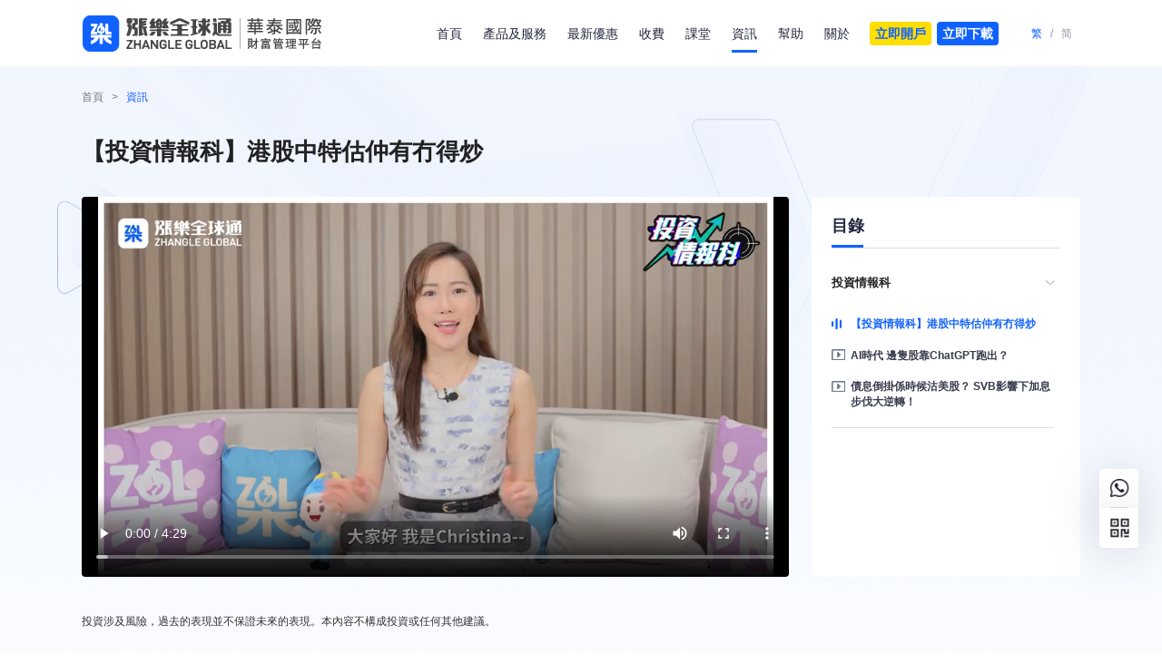

--- FILE ---
content_type: text/html; charset=UTF-8
request_url: https://zlglobal.htsc.com.hk/news/2.html?type=14
body_size: 6307
content:
<!DOCTYPE html>
<html lang="zh-HK">

<head>
    <meta charset="utf-8">
    <meta http-equiv="X-UA-Compatible" content="ie=edge">
    <meta content="initial-scale=1,user-scalable=no,maximum-scale=1,width=device-width" name="viewport">
    <meta content="yes" name="apple-mobile-web-app-capable">
    <meta content="black" name="apple-mobile-web-app-status-bar-style">
    <meta content="telephone=no" name="format-detection">
	<meta name="image" property="og:image" content="/uploadfile/2022/1207/20221207960463.png">
	<meta name="google-site-verification" content="MxWTprJa_onqCAlFYRJRu0PQbLCRlGsLiTuabJZWsLA" />
	
<!-- 	<link rel="alternate" href="https://zlglobal.htsc.com.hk/news_d.html" hreflang="x-default" /> 
	<link rel="alternate" href="https://zlglobal.htsc.com.hk/news_d.html" hreflang="zh-hant" /> 
	<link rel="alternate" href="https://zlglobal.htsc.com.hk/zh-Hans/news_d.html" hreflang="zh-hans" /> -->
		

	


        <title>漲樂全球通 | 華泰國際旗下 港股美股開戶 行情 交易 - 環球股票</title>
        <meta content="zhangle、華泰、華泰國際、漲樂全球通、漲樂通、樂盈寶、華泰金控、定開理財、華泰證券、港股、美股、cashpro、huatai、zhangletong、zhangleglobal、Zhangle Global" name="keywords"/>
        <meta content="漲樂全球通隸屬於華泰證券集團，由香港證監會認可的持牌機構，爲用戶提供港股、美股極速開戶、交易及打新服務。" name="description"/>
    
    <link rel="stylesheet" href="/static/home/css/main.css?v=2.2">
    <style>
        .insurance-list li .cont .num-box .num-item .num{
            color:#06A843;
        }
    </style>


    <!-- Google Tag Manager -->
    <script>(function(w,d,s,l,i){w[l]=w[l]||[];w[l].push({'gtm.start':
    new Date().getTime(),event:'gtm.js'});var f=d.getElementsByTagName(s)[0],
    j=d.createElement(s),dl=l!='dataLayer'?'&l='+l:'';j.async=true;j.src=
    'https://www.googletagmanager.com/gtm.js?id='+i+dl;f.parentNode.insertBefore(j,f);
    })(window,document,'script','dataLayer','GTM-5PCQ8M3');</script>
    <!-- End Google Tag Manager -->
	
<!-- Meta Pixel Code -->
<script>
!function(f,b,e,v,n,t,s)
{if(f.fbq)return;n=f.fbq=function(){n.callMethod?
n.callMethod.apply(n,arguments):n.queue.push(arguments)};
if(!f._fbq)f._fbq=n;n.push=n;n.loaded=!0;n.version='2.0';
n.queue=[];t=b.createElement(e);t.async=!0;
t.src=v;s=b.getElementsByTagName(e)[0];
s.parentNode.insertBefore(t,s)}(window, document,'script',
'https://connect.facebook.net/en_US/fbevents.js');
fbq('init', '545625030735374');
fbq('track', 'PageView');
</script>
<noscript><img height="1" width="1" style="display:none"
src="https://www.facebook.com/tr?id=545625030735374&ev=PageView&noscript=1"
/></noscript>
<!-- End Meta Pixel Code -->


</head>

<body>

<!-- Google Tag Manager (noscript) -->
<noscript><iframe src="https://www.googletagmanager.com/ns.html?id=GTM-5PCQ8M3"
height="0" width="0" style="display:none;visibility:hidden"></iframe></noscript>
<!-- End Google Tag Manager (noscript) -->



<!-- header -->
<header class="header news-d-header ">
    <div class="header-con wid">
        <div class="logo">
                        <a href="/"  class="logo-item"><img src="/Uploads/keditor/image/20240822/20240822174336_48629.png" alt=""></a>
<!--            <a href="/" target="_blank" class="logo-item"><img src="/Uploads/keditor/image/20220726/20220726140810_60125.png" alt=""></a>-->
            
        </div>

        <div class="header-rt">
            <div class="m-box">
                <div class="nav-box">
                    <nav class="nav">
                        <ul>
                            <li>
                                <a href="/">首頁</a>
                            </li>
                            <li>
                                <a href="/products.html">產品及服務</a> <i class="arr iconfont icon-xiajiantou"></i>
                                <div class="navMenu">
                                                                        <a href="/products.html?type=2">金融産品</a>
                                                                        <a href="/products.html?type=1">服務功能</a>
                                                                    </div>
                            </li>
                            <li>
                                <a href="/activities.html">最新優惠</a><!-- <i class="arr iconfont icon-xiajiantou"></i> -->
                                                            </li>
                            <li>
                                <a href="/charge.html">收費</a><i class="arr iconfont icon-xiajiantou"></i>
                                <div class="navMenu">
                                    <a href="/charge.html">會員專享</a>
                                                                        <a href="/charge/6.html">港股市場</a>
                                                                        <a href="/charge/7.html">美股市場</a>
                                                                        <a href="/charge/8.html">滬股通/深股通市場</a>
                                                                        <a href="/charge/10.html">跨境理財通</a>
                                                                        <a href="/charge/9.html">其他市場</a>
                                                                    </div>
                            </li>
							
							<li>
							    <a href="https://zlglobal.htsc.com.hk/zl/course/">課堂</a>
							</li>
							
                            <li>
                                <a href="/news/financial.html">資訊</a>
                            </li>
                            <li>
                                <a href="/help.html">幫助</a>
                            </li>
                            <li>
                                <a href="/about.html">關於</a><i class="arr iconfont icon-xiajiantou"></i>
                                <div class="navMenu">
                                    <a href="/about.html">關於我們</a>
                                    <a href="/honor.html">榮譽獎項</a>
                                    <a href="/trends.html">最新動態</a>
                                    <a href="/contactus.html">聯繫我們</a>
                                </div>
                            </li>
                        </ul>
                    </nav>
                    <div>
						<a href="https://zlglobal.htsc.com.hk/zl/promopage/hk-stocks.html?branch=HTFH-3325002521&bd=664236ea717234109721b538df68bad62700b05e8b7806461b0ac766261913be" style="background-color: #ffde01;color: #1062FF;" class="bluebut">立即開戶</a>
						<a href="https://zlglobal.htsc.com.hk/3g/download.html?lang=2" style=" margin-left: 3px; margin-right: 12px;" class="bluebut">立即下載</a>
					</div>
					
					
					<div class="header-btns">
					    <div class="btn-item lang-btn-item">
                            <a href="javascript:;"  class="active">繁 </a> <span>/</span>
                            <a class="url_qiehuan" href="/zh-Hans/">简 </a>
                        </div>
                        <div class="btn-item search-btn-item">
                            <a href="javascript:;" class="search-btn">
                                <i class="iconfont icon-sousuo"></i>
                            </a>
                        </div>

                    </div>
                </div>
            </div>

        </div>
        <!-- 搜索 -->
        <div class="search-popup">
            <form action="/search.html" method="get">
                <section class="form-sec">
                    <input type="text" placeholder="請輸入您想要了解的内容" class="form-txt" name="key" required>
                    <button type="submit" class="s-btn">
                        <i class="iconfont icon-sousuo"></i> 搜索
                    </button>
                </section>
                <div class="close-btn">
                    <i class="iconfont icon-guanbi2fill"></i>
                </div>
            </form>
        </div>
    </div>
    <a href="javascript:;" class="mb-search-btn">
        <i class="iconfont icon-sousuo"></i>
    </a>
    <div class="menuBtn">
        <b></b>
        <b></b>
        <b></b>
    </div>
</header>
<!-- header-end -->
<style>
    .xgtj_all{
        display: none;
    }
</style>
<!-- in-news -->
<div class="news-d-wrap in-common-bg" style="background-image:url(/static/home/images/news_d_bg.jpg)">
    <div class="wid">
        <!-- crumbs -->
        <div class="crumbs-wrap">
            <div class="wow fadeInUp wid">
                <a href="/">首頁</a> &nbsp;&nbsp; > <!-- &nbsp;&nbsp;<a href="/news.html">資訊</a> &nbsp;&nbsp;>--> &nbsp;&nbsp; <span class="active">資訊</span>
            </div>
        </div>
        <!-- news-d -->
        <section class="news-d-sec">
            <div class="news-video-top wow fadeInUp">
                <div class="n-left">
                    <header class="hd">
                        <h1 class="n-tit">111111111</h1>
                        <div class="sub-tit-info">
                            <div class="info"><!--0人看過 · -->2020.08.05</div>
                            <ul class="gz-list">
                                <li class="wx-li">
                                    <a href="javascript:;">
                                        <i class="iconfont icon-weixin"></i>
                                    </a>
                                    <div class="modal">
                                        <img src="/static/home/images/wx.jpg">
                                    </div>
                                </li>
                                <li>
                                    <a href="https://www.facebook.com/zhangleglobal" target="_blank"> <i
                                            class="iconfont icon-facebook"></i></a>
                                </li>
                                <li>
                                    <a href="https://www.instagram.com/zhangleglobal/" target="_blank"> <i
                                            class="iconfont icon-linkedin-in"></i></a>
                                </li>
                                <li>
                                    <a class="copy-btn" href="javascript:;"> <i class="iconfont icon-lianjie1"></i></a>
                                </li>
                            </ul>
                        </div>

                    </header>
                </div>
                <div class="n-right"></div>

            </div>
            <div class="video-mid wow fadeInUp">
                <div class="video-wrap">
                    <div class="video">
                        <video controls autoplay src=""></video>
                    </div>
                    <article class="v-info"></article>
                </div>
                <div class="video-menu">
                    <header class="menu-hd"><span>目錄</span></header>
                    <div class="scroll-wrapper">
                        <div class="menu-list">
                                                        <div class="sub-item">
                                <h4>
                                    <div class="tit">投資情報科</div>
                                    <i class="iconfont icon-xiajiantou"></i>
                                </h4>
                                <ul>
                                                                        <li class="mulu_one mulu_one_19" data-id="19" data-src="/Uploads/keditor/file/20230828/20230828154755_36952.mp4" data-txt="&lt;p&gt;投資涉及風險，過去的表現並不保證未來的表現。本內容不構成投資或任何其他建議。&lt;/p&gt;" data-title="【投資情報科】港股中特估仲有冇得炒" data-time="2023-05-20">
                                        <div class="icon"></div>
                                        <div class="cont">
                                            <div class="tit">【投資情報科】港股中特估仲有冇得炒</div>
                                                                                    </div>
                                    </li>
                                                                        <li class="mulu_one mulu_one_18" data-id="18" data-src="/Uploads/keditor/file/20230828/20230828155143_98493.mp4" data-txt="&lt;p&gt;投資涉及風險，過去的表現並不保證未來的表現。本內容不構成投資或任何其他建議。&lt;/p&gt;" data-title="AI時代 邊隻股靠ChatGPT跑出？" data-time="2023-04-25">
                                        <div class="icon"></div>
                                        <div class="cont">
                                            <div class="tit">AI時代 邊隻股靠ChatGPT跑出？</div>
                                                                                    </div>
                                    </li>
                                                                        <li class="mulu_one mulu_one_15" data-id="15" data-src="/Uploads/keditor/file/20230828/20230828155234_13328.mp4" data-txt="&lt;p&gt;投資涉及風險，過去的表現並不保證未來的表現。本內容不構成投資或任何其他建議。&lt;/p&gt;" data-title="債息倒掛係時候沽美股？ SVB影響下加息步伐大逆轉！" data-time="2023-03-21">
                                        <div class="icon"></div>
                                        <div class="cont">
                                            <div class="tit">債息倒掛係時候沽美股？ SVB影響下加息步伐大逆轉！</div>
                                                                                    </div>
                                    </li>
                                                                    </ul>
                            </div>
                                                    </div>
                    </div>
                </div>
            </div>
            <div class="news-list-bottom wow fadeInUp">
                <h2 class="rel-tit">相關推薦</h2>
                                       <ul class="news-list rel-news-list xgtj_all xgtj_19">
                                                <li>
                            <a class="cont"   href="/news/7.html?type=116">
                                <div class="img"><img alt="" src="/Uploads/keditor/image/20220722/20220722165544_37201.jpg">
                                    <div class="shadow"></div>
                                    <i class="play-btn"></i>
                                </div>
                                <div class="con">
                                    <h2 class="time">
                                        <span class="jjcl-tab"></span>
    <!--                                    <span class="visitors-num"><i class="iconfont icon-yanjing_xianshi_o"></i>0</span>-->
                                    </h2>
                                    <article class="txt">市場波動下半年有什麼資産可以避險？加息周期來臨，投資組合怎樣佈局</article>
                                </div>

                            </a>
                        </li>
                                            </ul>
                                        <ul class="news-list rel-news-list xgtj_all xgtj_18">
                                            </ul>
                                        <ul class="news-list rel-news-list xgtj_all xgtj_15">
                                            </ul>
                                    <div class="div-more-btn">
                    <a href="/news.html">查看更多</a>
                </div>

            </div>

        </section>

    </div>
</div>


<!-- footer -->
<div class="mask"></div>
<footer class="pg-footer">
	<div class="ft-top">
		<div class="top-con wid">
			<div class="lt">
				<div class="logo-box">
					<img alt="" class="logo1" src="/Uploads/keditor/image/20240822/20240822174344_85914.png" alt="Zhangle Global logo">
					<!--                    <img alt="" class="logo2" src="/Uploads/keditor/image/20220726/20220726152807_62957.jpg">-->
				</div>
				<span class="txt"></span>
			</div>
			<div class="rt">
				<span>漲樂全球通ZL GLOBAL APP下載：</span>
				<a href="https://zlglobal.htsc.com.hk/3g/download.html?lang=2" target="_blank" class="item"> <i class="iconfont icon-pingguo"></i> App
					Store</a>
				<a href="https://zlglobal.htsc.com.hk/3g/download.html?lang=2" target="_blank" class="item"> <i class="iconfont icon-anzhuo"></i>
					Android</a>
			</div>
		</div>

		<div class="bt-con wid">

			<div class="lt">
				<div class="lt-item">
				  <div class="tel-tit"> <i class="iconfont icon-dianhua"></i> 漲樂全球通客服熱線 </div>
				  <div class="tel-txt">
				    <p>香港: ( 852 ) 3658 6288</p>
				  	<p>內地: 400 8818 456</p>
				  </div>
				</div>
				<div class="lt-item">
					<div class="tel-tit"> <i class="iconfont icon-dianhua"></i> 漲樂全球通交易熱線 </div>
					<div class="tel-txt">
					<p>香港: ( 852 ) 3658 6138<br/>内地: 400 1200 608</p>
					</div>
					<div class="tel-txt"></div>
					<div class="contact-box">
						<p><i class="iconfont icon-youxiang"></i>hkinfo@htsc.com</p>
						<!-- <p><i class="iconfont icon-whatsapp"></i>客服whatsapp：( 852 ) 9349 6311</p> -->
						<p><i class="iconfont icon-wangzhi_huaban"></i>https://zlglobal.htsc.com.hk/</p>
					</div>
				</div>
			</div>
			<div class="mid">
				<dl>
					<dt>産品及服務</dt>
										<dd><a href="/products/1.html">股票</a> </dd>
										<dd><a href="/products/2.html">ETF</a> </dd>
										<dd><a href="/products/3.html">公募基金</a> </dd>
										<dd><a href="/products/6.html">結構化産品</a> </dd>
										<dd><a href="/products/4.html">樂盈寶</a> </dd>
										<dd><a href="/products/8.html">網格交易</a> </dd>
										<dd><a href="/products/13.html">還款寶</a> </dd>
										<dd><a href="/products/14.html">外快計劃</a> </dd>
										<dd><a href="/products/7.html">保險服務</a> </dd>
									</dl>
				<dl>
					<dt>最新優惠</dt>
										<dd><a href="/activities/16.html">迎新獎賞</a> </dd>
										<dd><a href="/activities/5.html">邀友推廣</a> </dd>
									</dl>
				<dl>
					<dt>漲樂資訊</dt>
										<dd><a href="/news_1.html">點止訪問咁簡單</a> </dd>
										<dd><a href="/news_2.html">投資情報科</a> </dd>
										<dd><a href="/news/financial.html">財報直擊</a> </dd>
									</dl>

				<dl>
					<dt>關於我們</dt>
					<dd>
						<a href="/about.html">公司簡介</a>
					</dd>
					<dd>
						<a href="/honor.html">榮譽獎項</a>
					</dd>
					<dd>
						<a href="/trends.html">最新動態</a>
					</dd>
					<dd>
						<a href="/contactus.html">聯繫我們</a>
					</dd>
					<dd>
						<a href="/notice.html">重要通知</a>
					</dd>
				</dl>
			</div>
			<div class="rt">
				<div class="gz-tit">關注我們</div>
				<ul class="gz-list">
					<li class="wx-li">
						<a href="javascript:;">
							<i class="iconfont icon-weixin"></i>
						</a>
						<div class="modal">
							<img src="/Uploads/keditor/image/20220711/20220711145704_35416.jpg">
						</div>
					</li>
					<li>
						<a href="https://www.facebook.com/zlglobal.hk" target="_blank"> <i class="iconfont icon-facebook"></i></a>
					</li>
					<li>
						<a href="https://www.instagram.com/zlglobal.hk" target="_blank"> <i class="iconfont icon-instagram"></i></a>
					</li>
					<li>
						<a href="https://www.youtube.com/channel/UC7wS61R4Z4SvsjNaUvisEKg/featured" target="_blank"> <i class="iconfont icon-Youtube-fill"></i></a>
					</li>
					<!--  <li class="wx-li">
                         <a href="javascript:;">
                             <i class="iconfont icon-whatsapp"></i>
                         </a>
                         <div class="modal">
                             <img src="/Uploads/keditor/image/20220711/20220711175002_35609.jpg">
                         </div>
                     </li>-->
					<!-- <li>
                         <a href="/Uploads/keditor/image/20220711/20220711175002_35609.jpg" target="_blank"> <i class="iconfont icon-birdxiaoniao"></i></a>
                     </li>
                     <li>
                         <a href="" target="_blank"> <i class="iconfont icon-linkedin-in"></i></a>
                     </li>-->
				</ul>
			</div>

		</div>
	</div>
	<div class="copyRight">
		<div class="cr-con wid">
			<div class="lt">Terms and Conditions Copyright © 2024 <a href="https://www.htsc.com.hk"> 華泰國際金融控股有限公司</a></div>
			<div class="rt">
				<a target="_blank" href="/disclaimer.html">免責聲明</a>
				<a target="_blank" href="/privacy_policy.html">隱私條款</a>
				<a target="_blank" href="/security.html">安保信息</a>
				<a target="_blank" href="/sitemap.html">網站地圖</a>
				<a target="_blank" href="https://zlglobal.htsc.com.hk/Uploads/keditor/file/tc.pdf">漲樂全球通隱私協議</a>

			</div>
		</div>
	</div>
</footer>
<!-- 側邊欄 -->
<ul class="sideBar">
	<li>
		<a href="https://wa.me/85246338632" target="_blank">
			<div class="icon">
				<i class="iconfont icon-liaotian"></i>
			</div>
			<div class="modal online-modal">
				<p>在綫客服</p>
			</div>
		</a>
	</li>

	<li>
		<a href="javascript:;" class="download">
			<div class="icon">
				<i class="iconfont icon-erweima"></i>
			</div>
			<div class="modal wechat-modal">
				<img src="/Uploads/keditor/image/20241212/20241212140137_41330.jpg">
				<p>掃碼下載APP</p>
			</div>
		</a>
	</li>
	<li class="scrollTop">
		<a href="javascript:;">
			<div class="icon">
				<i class="iconfont icon-quanbuxiangshang-"></i>
			</div>
		</a>
	</li>

</ul>
<!-- 側邊欄 -->
<script src="/static/home/js/jquery-3.5.0.min.js"></script>
<script src="/static/home/js/swiper.animate.min.js"></script>
<script src="/static/home/js/swiper.min.js"></script>
<script src="/static/home/js/wow.min.js"></script>
<script src="/static/home/js/common.js?v=2"></script>
<script>
	$(window).width() < 768 && $(".download").attr("href", "https://zlglobal.htsc.com.hk/3g/download.html?lang=2");

	var durl = window.location.pathname + window.location.search;
	var mulu_name = durl.substr(0, 8);

	var tiao_lb;
	if (durl.indexOf("/news/") >= 0) {
		tiao_lb = '/news.html';
	} else if (durl.indexOf("/products/") >= 0) {
		tiao_lb = '/products.html';
	} else if (durl.indexOf("/activities/") >= 0) {
		tiao_lb = '/activities.html';
	} else if (durl.indexOf("/trends/") >= 0) {
		tiao_lb = '/trends.html';
	}
	// console.log(durl);
	// console.log(tiao_lb);
	if (tiao_lb != undefined && tiao_lb != '') {
		if (mulu_name == '/zh-Hans') {
			$('.url_qiehuan').attr('href', tiao_lb);
		} else {
			$('.url_qiehuan').attr('href', '/zh-Hans' + tiao_lb);
		}
	} else {
		if (mulu_name == '/zh-Hans') {
			$('.url_qiehuan').attr('href', durl.substr(8));
		} else {
			$('.url_qiehuan').attr('href', '/zh-Hans' + durl);
		}
	}
</script>


<!-- Start of Omnichat code -->
<script>
	var a = document.createElement('a');
	a.setAttribute('href', 'javascript:;');
	a.setAttribute('id', 'easychat-floating-button');
	var img = document.createElement('img');
	img.src = 'https://chat-plugin.easychat.co/icon.svg';
	a.appendChild(img);
	var span = document.createElement('span');
	span.setAttribute('id', 'easychat-unread-badge');
	span.setAttribute('style', 'display: none');
	var d1 = document.createElement('div');
	d1.setAttribute('id', 'easychat-close-btn');
	d1.setAttribute('class', 'easychat-close-btn-close');
	var d2 = document.createElement('div');
	d2.setAttribute('id', 'easychat-chat-dialog');
	d2.setAttribute('class', 'easychat-chat-dialog-close');
	var ifrm = document.createElement('iframe');
	ifrm.setAttribute('id', 'easychat-chat-dialog-iframe');
	ifrm.setAttribute('src',
		'https://client-chat.easychat.co/?appkey=eyJ0eXAiOiJKV1QiLCJhbGciOiJIUzI1NiJ9.eyJ0ZWFtTmFtZSI6IlpoYW5nbGUgR2xvYmFsIn0.Xh1b_DZbTEz6EPrh4fCELhfZiNnuqc3SIeHd2gmCWPY&lang=zh-Hant'
		);
	ifrm.style.width = '100%';
	ifrm.style.height = '100%';
	ifrm.style.frameborder = '0';
	ifrm.style.scrolling = 'on';
	d2.appendChild(ifrm);
	document.body.appendChild(a);
	document.body.appendChild(span);
	document.body.appendChild(d1);
	document.body.appendChild(d2);
</script>
<script src='https://chat-plugin.easychat.co/easychat.js'></script>
<!-- End of Omnichat code -->

<!-- footer-end -->
</body>

</html>
<script>
function copyUrl(e) {
    $("body").after("<input id='copyVal'></input>");
    var t = e, i = document.getElementById("copyVal");
    i.value = t, i.select(), i.setSelectionRange(0, i.value.length), document.execCommand("copy"), $("#copyVal").remove()
}

$(".header nav ul li").eq(5).addClass("active"),
$(".copy-btn").on("click", function () {
    copyUrl(window.location.href), alert("複製成功！")
}) ;
$(document).on("click", ".video-mid .video-menu .menu-list .sub-item ul li", function () {
    var e = $(this).attr("data-src"), t = $(this).attr("data-txt"),title=$(this).attr("data-title"),time=$(this).attr("data-time"),id1=$(this).attr("data-id");
    $(this).addClass("active").siblings().removeClass("active").parents(".sub-item").siblings().find("li").removeClass("active");
    $(".video-mid .video-wrap video").attr("src", e);
    $(".video-mid .video-wrap .v-info").html(t);
    $(".video-mid .video-wrap .v-info").html(t);
    $(".n-tit").text(title);
    $(".sub-tit-info .info").text(time);
    // console.log(id1+"------");
    $('.xgtj_all').hide();
    $('.xgtj_'+id1).css('display','flex')
});
//獲取url中的參數
function getUrlParam(name) {
    var reg = new RegExp("(^|&)" + name + "=([^&]*)(&|$)"); //構造一個含有目標參數的正則表達式對象
    var r = window.location.search.substr(1).match(reg);  //匹配目標參數
    if (r != null) return decodeURIComponent(unescape(r[2])); return null; //返回參數值
}
var id=getUrlParam('type');
if(id!=null && $('.mulu_one_'+id).length>0){
    $('.mulu_one_'+id).click();
}else{
    $('.mulu_one').eq(0).click();
}


</script>


--- FILE ---
content_type: text/css
request_url: https://zlglobal.htsc.com.hk/static/home/css/main.css?v=2.2
body_size: 42822
content:
.acti-list li .con,
.features-list li .cont,

.menuBtn,
.profile-list li .con,
.swiper-container-vertical>.swiper-wrapper {
	-webkit-box-direction: normal;
	-moz-box-orient: vertical;
	-moz-box-direction: normal;
	
}

.swiper-button-next,
.swiper-button-prev,
.swiper-zoom-container {
	display: -moz-box;
	display: -ms-flexbox;
	display: -webkit-box;
	display: -webkit-flex
}

.acti-list li.ended-active .con .more-btn,
.help-header,
button.swiper-pagination-bullet {
	-webkit-box-shadow: none;
	-moz-box-shadow: none
}

.swiper-slide,
.swiper-wrapper {
	height: 100%;
	position: relative;
	width: 100%
}

.adva-list li .cont .icon img,
.adva-wrap-item1 .adva-img img,
.adva-wrap-item2 .adva-img img,
.adva-wrap-item3 .adva-img img,
.features-list li .cont .icon img,
.lg-outer .lg,
.lg-outer .lg-image,
.swiper-zoom-container>canvas,
.swiper-zoom-container>img,
.swiper-zoom-container>svg,
img,
legend,
video {
	max-width: 100%
}

progress,
sub,
sup {
	vertical-align: baseline
}

.swiper-container {
	margin-left: auto;
	margin-right: auto;
	position: relative;
	overflow: hidden;
	list-style: none;
	padding: 0;
	z-index: 1
}

.swiper-container-no-flexbox .swiper-slide {
	float: left
}

.swiper-container-vertical>.swiper-wrapper {
	-webkit-flex-direction: column;
	-ms-flex-direction: column;
	-webkit-box-orient: vertical;
	flex-direction: column
}

.swiper-wrapper {
	z-index: 1;
	display: -webkit-box;
	display: -webkit-flex;
	display: -ms-flexbox;
	display: -moz-box;
	display: flex;
	-webkit-transition-property: -webkit-transform;
	-o-transition-property: transform;
	-o-transition-property: -o-transform;
	-moz-transition-property: transform, -moz-transform;
	transition-property: -webkit-transform;
	transition-property: transform;
	transition-property: transform, -webkit-transform, -moz-transform, -o-transform;
	transition-property: transform, -webkit-transform;
	-moz-box-sizing: content-box;
	-webkit-box-sizing: content-box;
	box-sizing: content-box
}

.swiper-container-android .swiper-slide,
.swiper-wrapper {
	-webkit-transform: translate3d(0, 0, 0);
	-moz-transform: translate3d(0, 0, 0);
	transform: translate3d(0, 0, 0)
}

.swiper-container-multirow>.swiper-wrapper {
	-webkit-flex-wrap: wrap;
	-ms-flex-wrap: wrap;
	flex-wrap: wrap
}

.swiper-container-free-mode>.swiper-wrapper {
	-webkit-transition-timing-function: ease-out;
	-o-transition-timing-function: ease-out;
	-moz-transition-timing-function: ease-out;
	transition-timing-function: ease-out;
	margin: 0 auto
}

.swiper-slide {
	-webkit-flex-shrink: 0;
	-ms-flex-negative: 0;
	flex-shrink: 0;
	-webkit-transition-property: -webkit-transform;
	-o-transition-property: transform;
	-o-transition-property: -o-transform;
	-moz-transition-property: transform, -moz-transform;
	transition-property: -webkit-transform;
	transition-property: transform;
	transition-property: transform, -webkit-transform, -moz-transform, -o-transform;
	transition-property: transform, -webkit-transform
}

.swiper-slide-invisible-blank {
	visibility: hidden
}

.swiper-container-autoheight,
.swiper-container-autoheight .swiper-slide {
	height: auto
}

.swiper-container-autoheight .swiper-wrapper {
	-webkit-box-align: start;
	-webkit-align-items: flex-start;
	-ms-flex-align: start;
	-moz-box-align: start;
	align-items: flex-start;
	-webkit-transition-property: height, -webkit-transform;
	-o-transition-property: transform, height;
	-o-transition-property: height, -o-transform;
	-moz-transition-property: transform, height, -moz-transform;
	transition-property: height, -webkit-transform;
	transition-property: transform, height;
	transition-property: transform, height, -webkit-transform, -moz-transform, -o-transform;
	transition-property: transform, height, -webkit-transform
}

.swiper-container-3d {
	-webkit-perspective: 1200px;
	-moz-perspective: 1200px;
	perspective: 1200px
}

.swiper-container-3d .swiper-cube-shadow,
.swiper-container-3d .swiper-slide,
.swiper-container-3d .swiper-slide-shadow-bottom,
.swiper-container-3d .swiper-slide-shadow-left,
.swiper-container-3d .swiper-slide-shadow-right,
.swiper-container-3d .swiper-slide-shadow-top,
.swiper-container-3d .swiper-wrapper {
	-webkit-transform-style: preserve-3d;
	-moz-transform-style: preserve-3d;
	transform-style: preserve-3d
}

.swiper-container-3d .swiper-slide-shadow-bottom,
.swiper-container-3d .swiper-slide-shadow-left,
.swiper-container-3d .swiper-slide-shadow-right,
.swiper-container-3d .swiper-slide-shadow-top {
	position: absolute;
	left: 0;
	top: 0;
	width: 100%;
	height: 100%;
	pointer-events: none;
	z-index: 10
}

.swiper-container-3d .swiper-slide-shadow-left {
	background-image: -webkit-gradient(linear, right top, left top, from(rgba(0, 0, 0, .5)), to(rgba(0, 0, 0, 0)));
	background-image: -webkit-linear-gradient(right, rgba(0, 0, 0, .5), rgba(0, 0, 0, 0));
	background-image: -o-linear-gradient(right, rgba(0, 0, 0, .5), rgba(0, 0, 0, 0));
	background-image: -moz-linear-gradient(right, rgba(0, 0, 0, .5), rgba(0, 0, 0, 0));
	background-image: linear-gradient(to left, rgba(0, 0, 0, .5), rgba(0, 0, 0, 0))
}

.swiper-container-3d .swiper-slide-shadow-right {
	background-image: -webkit-gradient(linear, left top, right top, from(rgba(0, 0, 0, .5)), to(rgba(0, 0, 0, 0)));
	background-image: -webkit-linear-gradient(left, rgba(0, 0, 0, .5), rgba(0, 0, 0, 0));
	background-image: -o-linear-gradient(left, rgba(0, 0, 0, .5), rgba(0, 0, 0, 0));
	background-image: -moz-linear-gradient(left, rgba(0, 0, 0, .5), rgba(0, 0, 0, 0));
	background-image: linear-gradient(to right, rgba(0, 0, 0, .5), rgba(0, 0, 0, 0))
}

.swiper-container-3d .swiper-slide-shadow-top {
	background-image: -webkit-gradient(linear, left bottom, left top, from(rgba(0, 0, 0, .5)), to(rgba(0, 0, 0, 0)));
	background-image: -webkit-linear-gradient(bottom, rgba(0, 0, 0, .5), rgba(0, 0, 0, 0));
	background-image: -o-linear-gradient(bottom, rgba(0, 0, 0, .5), rgba(0, 0, 0, 0));
	background-image: -moz-linear-gradient(bottom, rgba(0, 0, 0, .5), rgba(0, 0, 0, 0));
	background-image: linear-gradient(to top, rgba(0, 0, 0, .5), rgba(0, 0, 0, 0))
}

.swiper-container-3d .swiper-slide-shadow-bottom {
	background-image: -webkit-gradient(linear, left top, left bottom, from(rgba(0, 0, 0, .5)), to(rgba(0, 0, 0, 0)));
	background-image: -webkit-linear-gradient(top, rgba(0, 0, 0, .5), rgba(0, 0, 0, 0));
	background-image: -o-linear-gradient(top, rgba(0, 0, 0, .5), rgba(0, 0, 0, 0));
	background-image: -moz-linear-gradient(top, rgba(0, 0, 0, .5), rgba(0, 0, 0, 0));
	background-image: linear-gradient(to bottom, rgba(0, 0, 0, .5), rgba(0, 0, 0, 0))
}

.swiper-container-wp8-horizontal,
.swiper-container-wp8-horizontal>.swiper-wrapper {
	-ms-touch-action: pan-y;
	touch-action: pan-y
}

.swiper-container-wp8-vertical,
.swiper-container-wp8-vertical>.swiper-wrapper {
	-ms-touch-action: pan-x;
	touch-action: pan-x
}

.swiper-button-next,
.swiper-button-prev {
	margin-top: -22px;
	-moz-background-size: 27px 44px;
	background-size: 27px 44px
}

.swiper-button-next.swiper-button-disabled,
.swiper-button-prev.swiper-button-disabled {
	opacity: .35;
	cursor: auto
}

.swiper-button-prev,
.swiper-container-rtl .swiper-button-next {
	background-image: url("data:image/svg+xml;charset=utf-8,%3Csvg%20xmlns%3D'http%3A%2F%2Fwww.w3.org%2F2000%2Fsvg'%20viewBox%3D'0%200%2027%2044'%3E%3Cpath%20d%3D'M0%2C22L22%2C0l2.1%2C2.1L4.2%2C22l19.9%2C19.9L22%2C44L0%2C22L0%2C22L0%2C22z'%20fill%3D'%23007aff'%2F%3E%3C%2Fsvg%3E");
	left: 10px;
	right: auto
}

.swiper-button-next,
.swiper-container-rtl .swiper-button-prev {
	background-image: url("data:image/svg+xml;charset=utf-8,%3Csvg%20xmlns%3D'http%3A%2F%2Fwww.w3.org%2F2000%2Fsvg'%20viewBox%3D'0%200%2027%2044'%3E%3Cpath%20d%3D'M27%2C22L27%2C22L5%2C44l-2.1-2.1L22.8%2C22L2.9%2C2.1L5%2C0L27%2C22L27%2C22z'%20fill%3D'%23007aff'%2F%3E%3C%2Fsvg%3E");
	right: 10px;
	left: auto
}

.swiper-button-prev.swiper-button-white,
.swiper-container-rtl .swiper-button-next.swiper-button-white {
	background-image: url("data:image/svg+xml;charset=utf-8,%3Csvg%20xmlns%3D'http%3A%2F%2Fwww.w3.org%2F2000%2Fsvg'%20viewBox%3D'0%200%2027%2044'%3E%3Cpath%20d%3D'M0%2C22L22%2C0l2.1%2C2.1L4.2%2C22l19.9%2C19.9L22%2C44L0%2C22L0%2C22L0%2C22z'%20fill%3D'%23ffffff'%2F%3E%3C%2Fsvg%3E")
}

.swiper-button-next.swiper-button-white,
.swiper-container-rtl .swiper-button-prev.swiper-button-white {
	background-image: url("data:image/svg+xml;charset=utf-8,%3Csvg%20xmlns%3D'http%3A%2F%2Fwww.w3.org%2F2000%2Fsvg'%20viewBox%3D'0%200%2027%2044'%3E%3Cpath%20d%3D'M27%2C22L27%2C22L5%2C44l-2.1-2.1L22.8%2C22L2.9%2C2.1L5%2C0L27%2C22L27%2C22z'%20fill%3D'%23ffffff'%2F%3E%3C%2Fsvg%3E")
}

.swiper-button-prev.swiper-button-black,
.swiper-container-rtl .swiper-button-next.swiper-button-black {
	background-image: url("data:image/svg+xml;charset=utf-8,%3Csvg%20xmlns%3D'http%3A%2F%2Fwww.w3.org%2F2000%2Fsvg'%20viewBox%3D'0%200%2027%2044'%3E%3Cpath%20d%3D'M0%2C22L22%2C0l2.1%2C2.1L4.2%2C22l19.9%2C19.9L22%2C44L0%2C22L0%2C22L0%2C22z'%20fill%3D'%23000000'%2F%3E%3C%2Fsvg%3E")
}

.swiper-button-next.swiper-button-black,
.swiper-container-rtl .swiper-button-prev.swiper-button-black {
	background-image: url("data:image/svg+xml;charset=utf-8,%3Csvg%20xmlns%3D'http%3A%2F%2Fwww.w3.org%2F2000%2Fsvg'%20viewBox%3D'0%200%2027%2044'%3E%3Cpath%20d%3D'M27%2C22L27%2C22L5%2C44l-2.1-2.1L22.8%2C22L2.9%2C2.1L5%2C0L27%2C22L27%2C22z'%20fill%3D'%23000000'%2F%3E%3C%2Fsvg%3E")
}

.swiper-button-lock {
	display: none
}

.swiper-pagination {
	-webkit-transition: .3s opacity;
	-o-transition: .3s opacity;
	-moz-transition: .3s opacity;
	transition: .3s opacity;
	-webkit-transform: translate3d(0, 0, 0);
	-moz-transform: translate3d(0, 0, 0);
	transform: translate3d(0, 0, 0)
}

.swiper-pagination.swiper-pagination-hidden {
	opacity: 0
}

.swiper-container-horizontal>.swiper-pagination-bullets,
.swiper-pagination-custom,
.swiper-pagination-fraction {
	bottom: 10px;
	left: 0;
	width: 100%
}

.swiper-pagination-bullets-dynamic {
	overflow: hidden;
	font-size: 0
}

.lg-outer .lg-pager-outer.lg-pager-hover .lg-pager-cont,
.recommend-list li,
.swiper-container-cube,
.swiper-container-flip,
button,
hr,
input {
	overflow: visible
}

.swiper-pagination-bullets-dynamic .swiper-pagination-bullet {
	-webkit-transform: scale(.33);
	-ms-transform: scale(.33);
	-moz-transform: scale(.33);
	-o-transform: scale(.33);
	transform: scale(.33);
	position: relative
}

.swiper-pagination-bullets-dynamic .swiper-pagination-bullet-active,
.swiper-pagination-bullets-dynamic .swiper-pagination-bullet-active-main {
	-webkit-transform: scale(1);
	-ms-transform: scale(1);
	-moz-transform: scale(1);
	-o-transform: scale(1);
	transform: scale(1)
}

.swiper-pagination-bullets-dynamic .swiper-pagination-bullet-active-prev {
	-webkit-transform: scale(.66);
	-ms-transform: scale(.66);
	-moz-transform: scale(.66);
	-o-transform: scale(.66);
	transform: scale(.66)
}

.swiper-pagination-bullets-dynamic .swiper-pagination-bullet-active-prev-prev {
	-webkit-transform: scale(.33);
	-ms-transform: scale(.33);
	-moz-transform: scale(.33);
	-o-transform: scale(.33);
	transform: scale(.33)
}

.swiper-pagination-bullets-dynamic .swiper-pagination-bullet-active-next {
	-webkit-transform: scale(.66);
	-ms-transform: scale(.66);
	-moz-transform: scale(.66);
	-o-transform: scale(.66);
	transform: scale(.66)
}

.swiper-pagination-bullets-dynamic .swiper-pagination-bullet-active-next-next {
	-webkit-transform: scale(.33);
	-ms-transform: scale(.33);
	-moz-transform: scale(.33);
	-o-transform: scale(.33);
	transform: scale(.33)
}

.swiper-pagination-bullet {
	width: 8px;
	height: 8px;
	display: inline-block;
	-webkit-border-radius: 100%;
	-moz-border-radius: 100%;
	border-radius: 100%;
	background: #000;
	opacity: .2
}

button.swiper-pagination-bullet {
	border: none;
	margin: 0;
	padding: 0;
	box-shadow: none;
	-webkit-appearance: none;
	-moz-appearance: none;
	appearance: none
}

.swiper-pagination-clickable .swiper-pagination-bullet {
	cursor: pointer
}

.swiper-scrollbar-cursor-drag,
.swiper-slide-zoomed {
	cursor: move
}

.swiper-pagination-bullet-active {
	opacity: 1;
	background: #007aff
}

.swiper-container-vertical>.swiper-pagination-bullets {
	right: 10px;
	top: 50%;
	-webkit-transform: translate3d(0, -50%, 0);
	-moz-transform: translate3d(0, -50%, 0);
	transform: translate3d(0, -50%, 0)
}

.swiper-container-vertical>.swiper-pagination-bullets .swiper-pagination-bullet {
	margin: 6px 0;
	display: block
}

.swiper-container-vertical>.swiper-pagination-bullets.swiper-pagination-bullets-dynamic {
	top: 50%;
	-webkit-transform: translateY(-50%);
	-ms-transform: translateY(-50%);
	-moz-transform: translateY(-50%);
	-o-transform: translateY(-50%);
	transform: translateY(-50%);
	width: 8px
}

.swiper-container-vertical>.swiper-pagination-bullets.swiper-pagination-bullets-dynamic .swiper-pagination-bullet {
	display: inline-block;
	-webkit-transition: .2s transform, .2s top, .2s -webkit-transform;
	-o-transition: .2s transform, .2s top, .2s -webkit-transform;
	-moz-transition: .2s transform, .2s top, .2s -webkit-transform;
	transition: .2s transform, .2s top, .2s -webkit-transform
}

.swiper-pagination-lock,
.swiper-scrollbar-lock {
	display: none
}

.swiper-container-horizontal>.swiper-pagination-bullets .swiper-pagination-bullet {
	margin: 0 4px
}

.swiper-container-horizontal>.swiper-pagination-bullets.swiper-pagination-bullets-dynamic {
	left: 50%;
	-webkit-transform: translateX(-50%);
	-ms-transform: translateX(-50%);
	-moz-transform: translateX(-50%);
	-o-transform: translateX(-50%);
	transform: translateX(-50%);
	white-space: nowrap
}

.swiper-container-horizontal>.swiper-pagination-bullets.swiper-pagination-bullets-dynamic .swiper-pagination-bullet {
	-webkit-transition: .2s transform, .2s left, .2s -webkit-transform;
	-o-transition: .2s transform, .2s left, .2s -webkit-transform;
	-moz-transition: .2s transform, .2s left, .2s -webkit-transform;
	transition: .2s transform, .2s left, .2s -webkit-transform
}

.swiper-container-horizontal.swiper-container-rtl>.swiper-pagination-bullets-dynamic .swiper-pagination-bullet {
	-webkit-transition: .2s transform, .2s right, .2s -webkit-transform;
	-o-transition: .2s transform, .2s right, .2s -webkit-transform;
	-moz-transition: .2s transform, .2s right, .2s -webkit-transform;
	transition: .2s transform, .2s right, .2s -webkit-transform
}

.swiper-pagination-progressbar {
	background: rgba(0, 0, 0, .25);
	position: absolute
}

.swiper-pagination-progressbar .swiper-pagination-progressbar-fill {
	background: #007aff;
	position: absolute;
	left: 0;
	top: 0;
	width: 100%;
	height: 100%;
	-webkit-transform: scale(0);
	-ms-transform: scale(0);
	-moz-transform: scale(0);
	-o-transform: scale(0);
	transform: scale(0);
	-webkit-transform-origin: left top;
	-ms-transform-origin: left top;
	-moz-transform-origin: left top;
	-o-transform-origin: left top;
	transform-origin: left top
}

.swiper-container-rtl .swiper-pagination-progressbar .swiper-pagination-progressbar-fill {
	-webkit-transform-origin: right top;
	-ms-transform-origin: right top;
	-moz-transform-origin: right top;
	-o-transform-origin: right top;
	transform-origin: right top
}

.swiper-container-horizontal>.swiper-pagination-progressbar,
.swiper-container-vertical>.swiper-pagination-progressbar.swiper-pagination-progressbar-opposite {
	width: 100%;
	height: 4px;
	left: 0;
	top: 0
}

.swiper-container-horizontal>.swiper-pagination-progressbar.swiper-pagination-progressbar-opposite,
.swiper-container-vertical>.swiper-pagination-progressbar {
	width: 4px;
	height: 100%;
	left: 0;
	top: 0
}

.swiper-pagination-white .swiper-pagination-bullet-active {
	background: #fff
}

.swiper-pagination-progressbar.swiper-pagination-white {
	background: rgba(255, 255, 255, .25)
}

.swiper-pagination-progressbar.swiper-pagination-white .swiper-pagination-progressbar-fill {
	background: #fff
}

.swiper-pagination-black .swiper-pagination-bullet-active {
	background: #000
}

.swiper-pagination-progressbar.swiper-pagination-black {
	background: rgba(0, 0, 0, .25)
}

.swiper-pagination-progressbar.swiper-pagination-black .swiper-pagination-progressbar-fill {
	background: #000
}

.swiper-scrollbar {
	-webkit-border-radius: 10px;
	-moz-border-radius: 10px;
	border-radius: 10px;
	position: relative;
	-ms-touch-action: none;
	background: rgba(0, 0, 0, .1)
}

.swiper-container-horizontal>.swiper-scrollbar {
	position: absolute;
	left: 1%;
	bottom: 3px;
	z-index: 50;
	height: 5px;
	width: 98%
}

.swiper-container-vertical>.swiper-scrollbar {
	position: absolute;
	right: 3px;
	top: 1%;
	z-index: 50;
	width: 5px;
	height: 98%
}

.swiper-scrollbar-drag {
	height: 100%;
	width: 100%;
	position: relative;
	background: rgba(0, 0, 0, .5);
	-webkit-border-radius: 10px;
	-moz-border-radius: 10px;
	border-radius: 10px;
	left: 0;
	top: 0
}

.swiper-button-next,
.swiper-button-prev,
.swiper-zoom-container {
	text-align: center
}

.swiper-zoom-container {
	width: 100%;
	height: 100%;
	display: flex;
	-webkit-box-pack: center;
	-webkit-justify-content: center;
	-ms-flex-pack: center;
	-moz-box-pack: center;
	justify-content: center;
	-webkit-box-align: center;
	-webkit-align-items: center;
	-ms-flex-align: center;
	-moz-box-align: center;
	align-items: center
}

.swiper-zoom-container>canvas,
.swiper-zoom-container>img,
.swiper-zoom-container>svg {
	max-height: 100%;
	-o-object-fit: contain;
	object-fit: contain
}

.swiper-lazy-preloader {
	width: 42px;
	height: 42px;
	position: absolute;
	left: 50%;
	top: 50%;
	margin-left: -21px;
	margin-top: -21px;
	z-index: 10;
	-webkit-transform-origin: 50%;
	-ms-transform-origin: 50%;
	-moz-transform-origin: 50%;
	-o-transform-origin: 50%;
	transform-origin: 50%;
	-webkit-animation: swiper-preloader-spin 1s steps(12, end) infinite;
	-moz-animation: swiper-preloader-spin 1s steps(12, end) infinite;
	animation: swiper-preloader-spin 1s steps(12, end) infinite
}

.swiper-lazy-preloader:after {
	display: block;
	content: '';
	width: 100%;
	height: 100%;
	background-image: url("data:image/svg+xml;charset=utf-8,%3Csvg%20viewBox%3D'0%200%20120%20120'%20xmlns%3D'http%3A%2F%2Fwww.w3.org%2F2000%2Fsvg'%20xmlns%3Axlink%3D'http%3A%2F%2Fwww.w3.org%2F1999%2Fxlink'%3E%3Cdefs%3E%3Cline%20id%3D'l'%20x1%3D'60'%20x2%3D'60'%20y1%3D'7'%20y2%3D'27'%20stroke%3D'%236c6c6c'%20stroke-width%3D'11'%20stroke-linecap%3D'round'%2F%3E%3C%2Fdefs%3E%3Cg%3E%3Cuse%20xlink%3Ahref%3D'%23l'%20opacity%3D'.27'%2F%3E%3Cuse%20xlink%3Ahref%3D'%23l'%20opacity%3D'.27'%20transform%3D'rotate(30%2060%2C60)'%2F%3E%3Cuse%20xlink%3Ahref%3D'%23l'%20opacity%3D'.27'%20transform%3D'rotate(60%2060%2C60)'%2F%3E%3Cuse%20xlink%3Ahref%3D'%23l'%20opacity%3D'.27'%20transform%3D'rotate(90%2060%2C60)'%2F%3E%3Cuse%20xlink%3Ahref%3D'%23l'%20opacity%3D'.27'%20transform%3D'rotate(120%2060%2C60)'%2F%3E%3Cuse%20xlink%3Ahref%3D'%23l'%20opacity%3D'.27'%20transform%3D'rotate(150%2060%2C60)'%2F%3E%3Cuse%20xlink%3Ahref%3D'%23l'%20opacity%3D'.37'%20transform%3D'rotate(180%2060%2C60)'%2F%3E%3Cuse%20xlink%3Ahref%3D'%23l'%20opacity%3D'.46'%20transform%3D'rotate(210%2060%2C60)'%2F%3E%3Cuse%20xlink%3Ahref%3D'%23l'%20opacity%3D'.56'%20transform%3D'rotate(240%2060%2C60)'%2F%3E%3Cuse%20xlink%3Ahref%3D'%23l'%20opacity%3D'.66'%20transform%3D'rotate(270%2060%2C60)'%2F%3E%3Cuse%20xlink%3Ahref%3D'%23l'%20opacity%3D'.75'%20transform%3D'rotate(300%2060%2C60)'%2F%3E%3Cuse%20xlink%3Ahref%3D'%23l'%20opacity%3D'.85'%20transform%3D'rotate(330%2060%2C60)'%2F%3E%3C%2Fg%3E%3C%2Fsvg%3E");
	background-position: 50%;
	-moz-background-size: 100%;
	background-size: 100%;
	background-repeat: no-repeat
}

.swiper-lazy-preloader-white:after {
	background-image: url("data:image/svg+xml;charset=utf-8,%3Csvg%20viewBox%3D'0%200%20120%20120'%20xmlns%3D'http%3A%2F%2Fwww.w3.org%2F2000%2Fsvg'%20xmlns%3Axlink%3D'http%3A%2F%2Fwww.w3.org%2F1999%2Fxlink'%3E%3Cdefs%3E%3Cline%20id%3D'l'%20x1%3D'60'%20x2%3D'60'%20y1%3D'7'%20y2%3D'27'%20stroke%3D'%23fff'%20stroke-width%3D'11'%20stroke-linecap%3D'round'%2F%3E%3C%2Fdefs%3E%3Cg%3E%3Cuse%20xlink%3Ahref%3D'%23l'%20opacity%3D'.27'%2F%3E%3Cuse%20xlink%3Ahref%3D'%23l'%20opacity%3D'.27'%20transform%3D'rotate(30%2060%2C60)'%2F%3E%3Cuse%20xlink%3Ahref%3D'%23l'%20opacity%3D'.27'%20transform%3D'rotate(60%2060%2C60)'%2F%3E%3Cuse%20xlink%3Ahref%3D'%23l'%20opacity%3D'.27'%20transform%3D'rotate(90%2060%2C60)'%2F%3E%3Cuse%20xlink%3Ahref%3D'%23l'%20opacity%3D'.27'%20transform%3D'rotate(120%2060%2C60)'%2F%3E%3Cuse%20xlink%3Ahref%3D'%23l'%20opacity%3D'.27'%20transform%3D'rotate(150%2060%2C60)'%2F%3E%3Cuse%20xlink%3Ahref%3D'%23l'%20opacity%3D'.37'%20transform%3D'rotate(180%2060%2C60)'%2F%3E%3Cuse%20xlink%3Ahref%3D'%23l'%20opacity%3D'.46'%20transform%3D'rotate(210%2060%2C60)'%2F%3E%3Cuse%20xlink%3Ahref%3D'%23l'%20opacity%3D'.56'%20transform%3D'rotate(240%2060%2C60)'%2F%3E%3Cuse%20xlink%3Ahref%3D'%23l'%20opacity%3D'.66'%20transform%3D'rotate(270%2060%2C60)'%2F%3E%3Cuse%20xlink%3Ahref%3D'%23l'%20opacity%3D'.75'%20transform%3D'rotate(300%2060%2C60)'%2F%3E%3Cuse%20xlink%3Ahref%3D'%23l'%20opacity%3D'.85'%20transform%3D'rotate(330%2060%2C60)'%2F%3E%3C%2Fg%3E%3C%2Fsvg%3E")
}

@-webkit-keyframes swiper-preloader-spin {
	100% {
		-webkit-transform: rotate(360deg);
		transform: rotate(360deg)
	}
}

@-moz-keyframes swiper-preloader-spin {
	100% {
		-webkit-transform: rotate(360deg);
		-moz-transform: rotate(360deg);
		transform: rotate(360deg)
	}
}

@keyframes swiper-preloader-spin {
	100% {
		-webkit-transform: rotate(360deg);
		-moz-transform: rotate(360deg);
		-o-transform: rotate(360deg);
		transform: rotate(360deg)
	}
}

.swiper-container .swiper-notification {
	position: absolute;
	left: 0;
	top: 0;
	pointer-events: none;
	opacity: 0;
	z-index: -1000
}

.swiper-container-fade.swiper-container-free-mode .swiper-slide {
	-webkit-transition-timing-function: ease-out;
	-o-transition-timing-function: ease-out;
	-moz-transition-timing-function: ease-out;
	transition-timing-function: ease-out
}

.swiper-container-fade .swiper-slide {
	pointer-events: none;
	-webkit-transition-property: opacity;
	-o-transition-property: opacity;
	-moz-transition-property: opacity;
	transition-property: opacity
}

.swiper-container-fade .swiper-slide .swiper-slide {
	pointer-events: none
}

.swiper-container-fade .swiper-slide-active,
.swiper-container-fade .swiper-slide-active .swiper-slide-active {
	pointer-events: auto
}

.swiper-container-cube .swiper-slide {
	pointer-events: none;
	-webkit-backface-visibility: hidden;
	-moz-backface-visibility: hidden;
	backface-visibility: hidden;
	z-index: 1;
	visibility: hidden;
	-webkit-transform-origin: 0 0;
	-ms-transform-origin: 0 0;
	-moz-transform-origin: 0 0;
	-o-transform-origin: 0 0;
	transform-origin: 0 0;
	width: 100%;
	height: 100%
}

.swiper-container-cube .swiper-slide .swiper-slide {
	pointer-events: none
}

.swiper-container-cube.swiper-container-rtl .swiper-slide {
	-webkit-transform-origin: 100% 0;
	-ms-transform-origin: 100% 0;
	-moz-transform-origin: 100% 0;
	-o-transform-origin: 100% 0;
	transform-origin: 100% 0
}

.swiper-container-cube .swiper-slide-active,
.swiper-container-cube .swiper-slide-active .swiper-slide-active {
	pointer-events: auto
}

.swiper-container-cube .swiper-slide-active,
.swiper-container-cube .swiper-slide-next,
.swiper-container-cube .swiper-slide-next+.swiper-slide,
.swiper-container-cube .swiper-slide-prev {
	pointer-events: auto;
	visibility: visible
}

.swiper-container-cube .swiper-slide-shadow-bottom,
.swiper-container-cube .swiper-slide-shadow-left,
.swiper-container-cube .swiper-slide-shadow-right,
.swiper-container-cube .swiper-slide-shadow-top {
	z-index: 0;
	-webkit-backface-visibility: hidden;
	-moz-backface-visibility: hidden;
	backface-visibility: hidden
}

.swiper-container-cube .swiper-cube-shadow {
	position: absolute;
	left: 0;
	bottom: 0;
	width: 100%;
	height: 100%;
	background: #000;
	opacity: .6;
	-webkit-filter: blur(50px);
	filter: blur(50px);
	z-index: 0
}

.swiper-container-flip .swiper-slide {
	pointer-events: none;
	-webkit-backface-visibility: hidden;
	-moz-backface-visibility: hidden;
	backface-visibility: hidden;
	z-index: 1
}

.swiper-container-flip .swiper-slide .swiper-slide {
	pointer-events: none
}

.swiper-container-flip .swiper-slide-active,
.swiper-container-flip .swiper-slide-active .swiper-slide-active {
	pointer-events: auto
}

.swiper-container-flip .swiper-slide-shadow-bottom,
.swiper-container-flip .swiper-slide-shadow-left,
.swiper-container-flip .swiper-slide-shadow-right,
.swiper-container-flip .swiper-slide-shadow-top {
	z-index: 0;
	-webkit-backface-visibility: hidden;
	-moz-backface-visibility: hidden;
	backface-visibility: hidden
}

.swiper-container-coverflow .swiper-wrapper {
	-ms-perspective: 1200px
}

/*! normalize.css v8.0.0 | MIT License | github.com/necolas/normalize.css */
html {
	-webkit-text-size-adjust: 100%
}

h1 {
	font-size: 2em
}
.rt-help-sec h1{ font-size:24px; margin-bottom: 0.6em;}
hr {
	-moz-box-sizing: content-box;
	-webkit-box-sizing: content-box;
	box-sizing: content-box;
	height: 0
}

[type=checkbox],
[type=radio],
legend {
	-webkit-box-sizing: border-box;
	-moz-box-sizing: border-box;
	padding: 0
}

code,
kbd,
pre,
samp {
	font-family: monospace, monospace;
	font-size: 1em
}

a {
	background-color: transparent
}

abbr[title] {
	border-bottom: none;
	-webkit-text-decoration: underline dotted;
	-moz-text-decoration: underline dotted;
	text-decoration: underline dotted
}

b,
strong {
	font-weight: bolder
}

small {
	font-size: 80%
}

sub,
sup {
	font-size: 75%;
	line-height: 0;
	position: relative
}

sub {
	bottom: -.25em
}

sup {
	top: -.5em
}

button,
input,
optgroup,
select,
textarea {
	font-family: inherit;
	font-size: 100%;
	line-height: 1.15;
	margin: 0
}

button,
select {
	text-transform: none
}

[type=button],
[type=reset],
[type=submit],
button {
	-webkit-appearance: button
}

[type=button]::-moz-focus-inner,
[type=reset]::-moz-focus-inner,
[type=submit]::-moz-focus-inner,
button::-moz-focus-inner {
	border-style: none;
	padding: 0
}

[type=button]:-moz-focusring,
[type=reset]:-moz-focusring,
[type=submit]:-moz-focusring,
button:-moz-focusring {
	outline: ButtonText dotted 1px
}

fieldset {
	padding: .35em .75em .625em
}

legend {
	box-sizing: border-box;
	color: inherit;
	display: table;
	white-space: normal
}

[type=checkbox],
[type=radio] {
	box-sizing: border-box
}

*,
.lg-outer * {
	-webkit-box-sizing: border-box;
	-moz-box-sizing: border-box
}

[type=number]::-webkit-inner-spin-button,
[type=number]::-webkit-outer-spin-button {
	height: auto
}

[type=search] {
	-webkit-appearance: textfield;
	outline-offset: -2px
}

[type=search]::-webkit-search-decoration {
	-webkit-appearance: none
}

::-webkit-file-upload-button {
	-webkit-appearance: button;
	font: inherit
}

body,
button,
html,
img,
input,
select,
textarea {
	font-family: -apple-system,BlinkMacSystemFont,Helvetica Neue,PingFang SC,Microsoft YaHei,Source Han Sans SC,Noto Sans CJK SC,WenQuanYi Micro Hei,sans-serif;
/* font-family:apple-system,SF UI Text,Arial,PingFang SC,Hiragino Sans GB,Microsoft YaHei,WenQuanYi Micro Hei,sans-serif; */

}

.iconfont,
.lg-icon {
	font-style: normal;
	-webkit-font-smoothing: antialiased
}

details {
	display: block
}

summary {
	display: list-item
}.bluebut{background-color:#1062FF; padding: 5px 10px;  height: 26px; color: #fff; font-weight: bold; border-radius: 4px; font-size: 16px;}

[hidden],
template {
	display: none
}

/*!
Animate.css - http://daneden.me/animate
Licensed under the MIT license - http://opensource.org/licenses/MIT

Copyright (c) 2014 Daniel Eden
*/
.animated {
	-webkit-animation-duration: 1.5s;
	-moz-animation-duration: 1.5s;
	animation-duration: 1.5s;
	-webkit-animation-fill-mode: both;
	-moz-animation-fill-mode: both;
	animation-fill-mode: both
}

.animated.infinite {
	-webkit-animation-iteration-count: infinite;
	-moz-animation-iteration-count: infinite;
	animation-iteration-count: infinite
}

.animated.hinge {
	-webkit-animation-duration: 2s;
	-moz-animation-duration: 2s;
	animation-duration: 2s
}

@-webkit-keyframes bounce {

	0%,
	100%,
	20%,
	53%,
	80% {
		-webkit-transition-timing-function: cubic-bezier(.215, .61, .355, 1);
		transition-timing-function: cubic-bezier(.215, .61, .355, 1);
		-webkit-transform: translate3d(0, 0, 0);
		transform: translate3d(0, 0, 0)
	}

	40%,
	43% {
		-webkit-transition-timing-function: cubic-bezier(.755, .05, .855, .06);
		transition-timing-function: cubic-bezier(.755, .05, .855, .06);
		-webkit-transform: translate3d(0, -30px, 0);
		transform: translate3d(0, -30px, 0)
	}

	70% {
		-webkit-transition-timing-function: cubic-bezier(.755, .05, .855, .06);
		transition-timing-function: cubic-bezier(.755, .05, .855, .06);
		-webkit-transform: translate3d(0, -15px, 0);
		transform: translate3d(0, -15px, 0)
	}

	90% {
		-webkit-transform: translate3d(0, -4px, 0);
		transform: translate3d(0, -4px, 0)
	}
}

@-moz-keyframes bounce {

	0%,
	100%,
	20%,
	53%,
	80% {
		-webkit-transition-timing-function: cubic-bezier(.215, .61, .355, 1);
		-moz-transition-timing-function: cubic-bezier(.215, .61, .355, 1);
		transition-timing-function: cubic-bezier(.215, .61, .355, 1);
		-webkit-transform: translate3d(0, 0, 0);
		-moz-transform: translate3d(0, 0, 0);
		transform: translate3d(0, 0, 0)
	}

	40%,
	43% {
		-webkit-transition-timing-function: cubic-bezier(.755, .05, .855, .06);
		-moz-transition-timing-function: cubic-bezier(.755, .05, .855, .06);
		transition-timing-function: cubic-bezier(.755, .05, .855, .06);
		-webkit-transform: translate3d(0, -30px, 0);
		-moz-transform: translate3d(0, -30px, 0);
		transform: translate3d(0, -30px, 0)
	}

	70% {
		-webkit-transition-timing-function: cubic-bezier(.755, .05, .855, .06);
		-moz-transition-timing-function: cubic-bezier(.755, .05, .855, .06);
		transition-timing-function: cubic-bezier(.755, .05, .855, .06);
		-webkit-transform: translate3d(0, -15px, 0);
		-moz-transform: translate3d(0, -15px, 0);
		transform: translate3d(0, -15px, 0)
	}

	90% {
		-webkit-transform: translate3d(0, -4px, 0);
		-moz-transform: translate3d(0, -4px, 0);
		transform: translate3d(0, -4px, 0)
	}
}

@keyframes bounce {

	0%,
	100%,
	20%,
	53%,
	80% {
		-webkit-transition-timing-function: cubic-bezier(.215, .61, .355, 1);
		-moz-transition-timing-function: cubic-bezier(.215, .61, .355, 1);
		-o-transition-timing-function: cubic-bezier(.215, .61, .355, 1);
		transition-timing-function: cubic-bezier(.215, .61, .355, 1);
		-webkit-transform: translate3d(0, 0, 0);
		-moz-transform: translate3d(0, 0, 0);
		transform: translate3d(0, 0, 0)
	}

	40%,
	43% {
		-webkit-transition-timing-function: cubic-bezier(.755, .05, .855, .06);
		-moz-transition-timing-function: cubic-bezier(.755, .05, .855, .06);
		-o-transition-timing-function: cubic-bezier(.755, .05, .855, .06);
		transition-timing-function: cubic-bezier(.755, .05, .855, .06);
		-webkit-transform: translate3d(0, -30px, 0);
		-moz-transform: translate3d(0, -30px, 0);
		transform: translate3d(0, -30px, 0)
	}

	70% {
		-webkit-transition-timing-function: cubic-bezier(.755, .05, .855, .06);
		-moz-transition-timing-function: cubic-bezier(.755, .05, .855, .06);
		-o-transition-timing-function: cubic-bezier(.755, .05, .855, .06);
		transition-timing-function: cubic-bezier(.755, .05, .855, .06);
		-webkit-transform: translate3d(0, -15px, 0);
		-moz-transform: translate3d(0, -15px, 0);
		transform: translate3d(0, -15px, 0)
	}

	90% {
		-webkit-transform: translate3d(0, -4px, 0);
		-moz-transform: translate3d(0, -4px, 0);
		transform: translate3d(0, -4px, 0)
	}
}

.bounce {
	-webkit-animation-name: bounce;
	-moz-animation-name: bounce;
	animation-name: bounce;
	-webkit-transform-origin: center bottom;
	-ms-transform-origin: center bottom;
	-moz-transform-origin: center bottom;
	-o-transform-origin: center bottom;
	transform-origin: center bottom
}

@-webkit-keyframes flash {

	0%,
	100%,
	50% {
		opacity: 1
	}

	25%,
	75% {
		opacity: 0
	}
}

@-moz-keyframes flash {

	0%,
	100%,
	50% {
		opacity: 1
	}

	25%,
	75% {
		opacity: 0
	}
}

@keyframes flash {

	0%,
	100%,
	50% {
		opacity: 1
	}

	25%,
	75% {
		opacity: 0
	}
}

.flash {
	-webkit-animation-name: flash;
	-moz-animation-name: flash;
	animation-name: flash
}

@-webkit-keyframes pulse {

	0%,
	100% {
		-webkit-transform: scale3d(1, 1, 1);
		transform: scale3d(1, 1, 1)
	}

	50% {
		-webkit-transform: scale3d(1.05, 1.05, 1.05);
		transform: scale3d(1.05, 1.05, 1.05)
	}
}

@-moz-keyframes pulse {

	0%,
	100% {
		-webkit-transform: scale3d(1, 1, 1);
		-moz-transform: scale3d(1, 1, 1);
		transform: scale3d(1, 1, 1)
	}

	50% {
		-webkit-transform: scale3d(1.05, 1.05, 1.05);
		-moz-transform: scale3d(1.05, 1.05, 1.05);
		transform: scale3d(1.05, 1.05, 1.05)
	}
}

@keyframes pulse {

	0%,
	100% {
		-webkit-transform: scale3d(1, 1, 1);
		-moz-transform: scale3d(1, 1, 1);
		transform: scale3d(1, 1, 1)
	}

	50% {
		-webkit-transform: scale3d(1.05, 1.05, 1.05);
		-moz-transform: scale3d(1.05, 1.05, 1.05);
		transform: scale3d(1.05, 1.05, 1.05)
	}
}

.pulse {
	-webkit-animation-name: pulse;
	-moz-animation-name: pulse;
	animation-name: pulse
}

@-webkit-keyframes rubberBand {

	0%,
	100% {
		-webkit-transform: scale3d(1, 1, 1);
		transform: scale3d(1, 1, 1)
	}

	30% {
		-webkit-transform: scale3d(1.25, .75, 1);
		transform: scale3d(1.25, .75, 1)
	}

	40% {
		-webkit-transform: scale3d(.75, 1.25, 1);
		transform: scale3d(.75, 1.25, 1)
	}

	50% {
		-webkit-transform: scale3d(1.15, .85, 1);
		transform: scale3d(1.15, .85, 1)
	}

	65% {
		-webkit-transform: scale3d(.95, 1.05, 1);
		transform: scale3d(.95, 1.05, 1)
	}

	75% {
		-webkit-transform: scale3d(1.05, .95, 1);
		transform: scale3d(1.05, .95, 1)
	}
}

@-moz-keyframes rubberBand {

	0%,
	100% {
		-webkit-transform: scale3d(1, 1, 1);
		-moz-transform: scale3d(1, 1, 1);
		transform: scale3d(1, 1, 1)
	}

	30% {
		-webkit-transform: scale3d(1.25, .75, 1);
		-moz-transform: scale3d(1.25, .75, 1);
		transform: scale3d(1.25, .75, 1)
	}

	40% {
		-webkit-transform: scale3d(.75, 1.25, 1);
		-moz-transform: scale3d(.75, 1.25, 1);
		transform: scale3d(.75, 1.25, 1)
	}

	50% {
		-webkit-transform: scale3d(1.15, .85, 1);
		-moz-transform: scale3d(1.15, .85, 1);
		transform: scale3d(1.15, .85, 1)
	}

	65% {
		-webkit-transform: scale3d(.95, 1.05, 1);
		-moz-transform: scale3d(.95, 1.05, 1);
		transform: scale3d(.95, 1.05, 1)
	}

	75% {
		-webkit-transform: scale3d(1.05, .95, 1);
		-moz-transform: scale3d(1.05, .95, 1);
		transform: scale3d(1.05, .95, 1)
	}
}

@keyframes rubberBand {

	0%,
	100% {
		-webkit-transform: scale3d(1, 1, 1);
		-moz-transform: scale3d(1, 1, 1);
		transform: scale3d(1, 1, 1)
	}

	30% {
		-webkit-transform: scale3d(1.25, .75, 1);
		-moz-transform: scale3d(1.25, .75, 1);
		transform: scale3d(1.25, .75, 1)
	}

	40% {
		-webkit-transform: scale3d(.75, 1.25, 1);
		-moz-transform: scale3d(.75, 1.25, 1);
		transform: scale3d(.75, 1.25, 1)
	}

	50% {
		-webkit-transform: scale3d(1.15, .85, 1);
		-moz-transform: scale3d(1.15, .85, 1);
		transform: scale3d(1.15, .85, 1)
	}

	65% {
		-webkit-transform: scale3d(.95, 1.05, 1);
		-moz-transform: scale3d(.95, 1.05, 1);
		transform: scale3d(.95, 1.05, 1)
	}

	75% {
		-webkit-transform: scale3d(1.05, .95, 1);
		-moz-transform: scale3d(1.05, .95, 1);
		transform: scale3d(1.05, .95, 1)
	}
}

.rubberBand {
	-webkit-animation-name: rubberBand;
	-moz-animation-name: rubberBand;
	animation-name: rubberBand
}

@-webkit-keyframes shake {

	0%,
	100% {
		-webkit-transform: translate3d(0, 0, 0);
		transform: translate3d(0, 0, 0)
	}

	10%,
	30%,
	50%,
	70%,
	90% {
		-webkit-transform: translate3d(-10px, 0, 0);
		transform: translate3d(-10px, 0, 0)
	}

	20%,
	40%,
	60%,
	80% {
		-webkit-transform: translate3d(10px, 0, 0);
		transform: translate3d(10px, 0, 0)
	}
}

@-moz-keyframes shake {

	0%,
	100% {
		-webkit-transform: translate3d(0, 0, 0);
		-moz-transform: translate3d(0, 0, 0);
		transform: translate3d(0, 0, 0)
	}

	10%,
	30%,
	50%,
	70%,
	90% {
		-webkit-transform: translate3d(-10px, 0, 0);
		-moz-transform: translate3d(-10px, 0, 0);
		transform: translate3d(-10px, 0, 0)
	}

	20%,
	40%,
	60%,
	80% {
		-webkit-transform: translate3d(10px, 0, 0);
		-moz-transform: translate3d(10px, 0, 0);
		transform: translate3d(10px, 0, 0)
	}
}

@keyframes shake {

	0%,
	100% {
		-webkit-transform: translate3d(0, 0, 0);
		-moz-transform: translate3d(0, 0, 0);
		transform: translate3d(0, 0, 0)
	}

	10%,
	30%,
	50%,
	70%,
	90% {
		-webkit-transform: translate3d(-10px, 0, 0);
		-moz-transform: translate3d(-10px, 0, 0);
		transform: translate3d(-10px, 0, 0)
	}

	20%,
	40%,
	60%,
	80% {
		-webkit-transform: translate3d(10px, 0, 0);
		-moz-transform: translate3d(10px, 0, 0);
		transform: translate3d(10px, 0, 0)
	}
}

.shake {
	-webkit-animation-name: shake;
	-moz-animation-name: shake;
	animation-name: shake
}

@-webkit-keyframes swing {
	20% {
		-webkit-transform: rotate3d(0, 0, 1, 15deg);
		transform: rotate3d(0, 0, 1, 15deg)
	}

	40% {
		-webkit-transform: rotate3d(0, 0, 1, -10deg);
		transform: rotate3d(0, 0, 1, -10deg)
	}

	60% {
		-webkit-transform: rotate3d(0, 0, 1, 5deg);
		transform: rotate3d(0, 0, 1, 5deg)
	}

	80% {
		-webkit-transform: rotate3d(0, 0, 1, -5deg);
		transform: rotate3d(0, 0, 1, -5deg)
	}

	100% {
		-webkit-transform: rotate3d(0, 0, 1, 0deg);
		transform: rotate3d(0, 0, 1, 0deg)
	}
}

@-moz-keyframes swing {
	20% {
		-webkit-transform: rotate3d(0, 0, 1, 15deg);
		-moz-transform: rotate3d(0, 0, 1, 15deg);
		transform: rotate3d(0, 0, 1, 15deg)
	}

	40% {
		-webkit-transform: rotate3d(0, 0, 1, -10deg);
		-moz-transform: rotate3d(0, 0, 1, -10deg);
		transform: rotate3d(0, 0, 1, -10deg)
	}

	60% {
		-webkit-transform: rotate3d(0, 0, 1, 5deg);
		-moz-transform: rotate3d(0, 0, 1, 5deg);
		transform: rotate3d(0, 0, 1, 5deg)
	}

	80% {
		-webkit-transform: rotate3d(0, 0, 1, -5deg);
		-moz-transform: rotate3d(0, 0, 1, -5deg);
		transform: rotate3d(0, 0, 1, -5deg)
	}

	100% {
		-webkit-transform: rotate3d(0, 0, 1, 0deg);
		-moz-transform: rotate3d(0, 0, 1, 0deg);
		transform: rotate3d(0, 0, 1, 0deg)
	}
}

@keyframes swing {
	20% {
		-webkit-transform: rotate3d(0, 0, 1, 15deg);
		-moz-transform: rotate3d(0, 0, 1, 15deg);
		transform: rotate3d(0, 0, 1, 15deg)
	}

	40% {
		-webkit-transform: rotate3d(0, 0, 1, -10deg);
		-moz-transform: rotate3d(0, 0, 1, -10deg);
		transform: rotate3d(0, 0, 1, -10deg)
	}

	60% {
		-webkit-transform: rotate3d(0, 0, 1, 5deg);
		-moz-transform: rotate3d(0, 0, 1, 5deg);
		transform: rotate3d(0, 0, 1, 5deg)
	}

	80% {
		-webkit-transform: rotate3d(0, 0, 1, -5deg);
		-moz-transform: rotate3d(0, 0, 1, -5deg);
		transform: rotate3d(0, 0, 1, -5deg)
	}

	100% {
		-webkit-transform: rotate3d(0, 0, 1, 0deg);
		-moz-transform: rotate3d(0, 0, 1, 0deg);
		transform: rotate3d(0, 0, 1, 0deg)
	}
}

.swing {
	-webkit-transform-origin: top center;
	-ms-transform-origin: top center;
	-moz-transform-origin: top center;
	-o-transform-origin: top center;
	transform-origin: top center;
	-webkit-animation-name: swing;
	-moz-animation-name: swing;
	animation-name: swing
}

@-webkit-keyframes tada {

	0%,
	100% {
		-webkit-transform: scale3d(1, 1, 1);
		transform: scale3d(1, 1, 1)
	}

	10%,
	20% {
		-webkit-transform: scale3d(.9, .9, .9) rotate3d(0, 0, 1, -3deg);
		transform: scale3d(.9, .9, .9) rotate3d(0, 0, 1, -3deg)
	}

	30%,
	50%,
	70%,
	90% {
		-webkit-transform: scale3d(1.1, 1.1, 1.1) rotate3d(0, 0, 1, 3deg);
		transform: scale3d(1.1, 1.1, 1.1) rotate3d(0, 0, 1, 3deg)
	}

	40%,
	60%,
	80% {
		-webkit-transform: scale3d(1.1, 1.1, 1.1) rotate3d(0, 0, 1, -3deg);
		transform: scale3d(1.1, 1.1, 1.1) rotate3d(0, 0, 1, -3deg)
	}
}

@-moz-keyframes tada {

	0%,
	100% {
		-webkit-transform: scale3d(1, 1, 1);
		-moz-transform: scale3d(1, 1, 1);
		transform: scale3d(1, 1, 1)
	}

	10%,
	20% {
		-webkit-transform: scale3d(.9, .9, .9) rotate3d(0, 0, 1, -3deg);
		-moz-transform: scale3d(.9, .9, .9) rotate3d(0, 0, 1, -3deg);
		transform: scale3d(.9, .9, .9) rotate3d(0, 0, 1, -3deg)
	}

	30%,
	50%,
	70%,
	90% {
		-webkit-transform: scale3d(1.1, 1.1, 1.1) rotate3d(0, 0, 1, 3deg);
		-moz-transform: scale3d(1.1, 1.1, 1.1) rotate3d(0, 0, 1, 3deg);
		transform: scale3d(1.1, 1.1, 1.1) rotate3d(0, 0, 1, 3deg)
	}

	40%,
	60%,
	80% {
		-webkit-transform: scale3d(1.1, 1.1, 1.1) rotate3d(0, 0, 1, -3deg);
		-moz-transform: scale3d(1.1, 1.1, 1.1) rotate3d(0, 0, 1, -3deg);
		transform: scale3d(1.1, 1.1, 1.1) rotate3d(0, 0, 1, -3deg)
	}
}

@keyframes tada {

	0%,
	100% {
		-webkit-transform: scale3d(1, 1, 1);
		-moz-transform: scale3d(1, 1, 1);
		transform: scale3d(1, 1, 1)
	}

	10%,
	20% {
		-webkit-transform: scale3d(.9, .9, .9) rotate3d(0, 0, 1, -3deg);
		-moz-transform: scale3d(.9, .9, .9) rotate3d(0, 0, 1, -3deg);
		transform: scale3d(.9, .9, .9) rotate3d(0, 0, 1, -3deg)
	}

	30%,
	50%,
	70%,
	90% {
		-webkit-transform: scale3d(1.1, 1.1, 1.1) rotate3d(0, 0, 1, 3deg);
		-moz-transform: scale3d(1.1, 1.1, 1.1) rotate3d(0, 0, 1, 3deg);
		transform: scale3d(1.1, 1.1, 1.1) rotate3d(0, 0, 1, 3deg)
	}

	40%,
	60%,
	80% {
		-webkit-transform: scale3d(1.1, 1.1, 1.1) rotate3d(0, 0, 1, -3deg);
		-moz-transform: scale3d(1.1, 1.1, 1.1) rotate3d(0, 0, 1, -3deg);
		transform: scale3d(1.1, 1.1, 1.1) rotate3d(0, 0, 1, -3deg)
	}
}

.tada {
	-webkit-animation-name: tada;
	-moz-animation-name: tada;
	animation-name: tada
}

@-webkit-keyframes wobble {

	0%,
	100% {
		-webkit-transform: none;
		transform: none
	}

	15% {
		-webkit-transform: translate3d(-25%, 0, 0) rotate3d(0, 0, 1, -5deg);
		transform: translate3d(-25%, 0, 0) rotate3d(0, 0, 1, -5deg)
	}

	30% {
		-webkit-transform: translate3d(20%, 0, 0) rotate3d(0, 0, 1, 3deg);
		transform: translate3d(20%, 0, 0) rotate3d(0, 0, 1, 3deg)
	}

	45% {
		-webkit-transform: translate3d(-15%, 0, 0) rotate3d(0, 0, 1, -3deg);
		transform: translate3d(-15%, 0, 0) rotate3d(0, 0, 1, -3deg)
	}

	60% {
		-webkit-transform: translate3d(10%, 0, 0) rotate3d(0, 0, 1, 2deg);
		transform: translate3d(10%, 0, 0) rotate3d(0, 0, 1, 2deg)
	}

	75% {
		-webkit-transform: translate3d(-5%, 0, 0) rotate3d(0, 0, 1, -1deg);
		transform: translate3d(-5%, 0, 0) rotate3d(0, 0, 1, -1deg)
	}
}

@-moz-keyframes wobble {

	0%,
	100% {
		-webkit-transform: none;
		-moz-transform: none;
		transform: none
	}

	15% {
		-webkit-transform: translate3d(-25%, 0, 0) rotate3d(0, 0, 1, -5deg);
		-moz-transform: translate3d(-25%, 0, 0) rotate3d(0, 0, 1, -5deg);
		transform: translate3d(-25%, 0, 0) rotate3d(0, 0, 1, -5deg)
	}

	30% {
		-webkit-transform: translate3d(20%, 0, 0) rotate3d(0, 0, 1, 3deg);
		-moz-transform: translate3d(20%, 0, 0) rotate3d(0, 0, 1, 3deg);
		transform: translate3d(20%, 0, 0) rotate3d(0, 0, 1, 3deg)
	}

	45% {
		-webkit-transform: translate3d(-15%, 0, 0) rotate3d(0, 0, 1, -3deg);
		-moz-transform: translate3d(-15%, 0, 0) rotate3d(0, 0, 1, -3deg);
		transform: translate3d(-15%, 0, 0) rotate3d(0, 0, 1, -3deg)
	}

	60% {
		-webkit-transform: translate3d(10%, 0, 0) rotate3d(0, 0, 1, 2deg);
		-moz-transform: translate3d(10%, 0, 0) rotate3d(0, 0, 1, 2deg);
		transform: translate3d(10%, 0, 0) rotate3d(0, 0, 1, 2deg)
	}

	75% {
		-webkit-transform: translate3d(-5%, 0, 0) rotate3d(0, 0, 1, -1deg);
		-moz-transform: translate3d(-5%, 0, 0) rotate3d(0, 0, 1, -1deg);
		transform: translate3d(-5%, 0, 0) rotate3d(0, 0, 1, -1deg)
	}
}

@keyframes wobble {

	0%,
	100% {
		-webkit-transform: none;
		-moz-transform: none;
		-o-transform: none;
		transform: none
	}

	15% {
		-webkit-transform: translate3d(-25%, 0, 0) rotate3d(0, 0, 1, -5deg);
		-moz-transform: translate3d(-25%, 0, 0) rotate3d(0, 0, 1, -5deg);
		transform: translate3d(-25%, 0, 0) rotate3d(0, 0, 1, -5deg)
	}

	30% {
		-webkit-transform: translate3d(20%, 0, 0) rotate3d(0, 0, 1, 3deg);
		-moz-transform: translate3d(20%, 0, 0) rotate3d(0, 0, 1, 3deg);
		transform: translate3d(20%, 0, 0) rotate3d(0, 0, 1, 3deg)
	}

	45% {
		-webkit-transform: translate3d(-15%, 0, 0) rotate3d(0, 0, 1, -3deg);
		-moz-transform: translate3d(-15%, 0, 0) rotate3d(0, 0, 1, -3deg);
		transform: translate3d(-15%, 0, 0) rotate3d(0, 0, 1, -3deg)
	}

	60% {
		-webkit-transform: translate3d(10%, 0, 0) rotate3d(0, 0, 1, 2deg);
		-moz-transform: translate3d(10%, 0, 0) rotate3d(0, 0, 1, 2deg);
		transform: translate3d(10%, 0, 0) rotate3d(0, 0, 1, 2deg)
	}

	75% {
		-webkit-transform: translate3d(-5%, 0, 0) rotate3d(0, 0, 1, -1deg);
		-moz-transform: translate3d(-5%, 0, 0) rotate3d(0, 0, 1, -1deg);
		transform: translate3d(-5%, 0, 0) rotate3d(0, 0, 1, -1deg)
	}
}

.wobble {
	-webkit-animation-name: wobble;
	-moz-animation-name: wobble;
	animation-name: wobble
}

@-webkit-keyframes bounceIn {

	0%,
	100%,
	20%,
	40%,
	60%,
	80% {
		-webkit-transition-timing-function: cubic-bezier(.215, .61, .355, 1);
		transition-timing-function: cubic-bezier(.215, .61, .355, 1)
	}

	0% {
		opacity: 0;
		-webkit-transform: scale3d(.3, .3, .3);
		transform: scale3d(.3, .3, .3)
	}

	20% {
		-webkit-transform: scale3d(1.1, 1.1, 1.1);
		transform: scale3d(1.1, 1.1, 1.1)
	}

	40% {
		-webkit-transform: scale3d(.9, .9, .9);
		transform: scale3d(.9, .9, .9)
	}

	60% {
		opacity: 1;
		-webkit-transform: scale3d(1.03, 1.03, 1.03);
		transform: scale3d(1.03, 1.03, 1.03)
	}

	80% {
		-webkit-transform: scale3d(.97, .97, .97);
		transform: scale3d(.97, .97, .97)
	}

	100% {
		opacity: 1;
		-webkit-transform: scale3d(1, 1, 1);
		transform: scale3d(1, 1, 1)
	}
}

@-moz-keyframes bounceIn {

	0%,
	100%,
	20%,
	40%,
	60%,
	80% {
		-webkit-transition-timing-function: cubic-bezier(.215, .61, .355, 1);
		-moz-transition-timing-function: cubic-bezier(.215, .61, .355, 1);
		transition-timing-function: cubic-bezier(.215, .61, .355, 1)
	}

	0% {
		opacity: 0;
		-webkit-transform: scale3d(.3, .3, .3);
		-moz-transform: scale3d(.3, .3, .3);
		transform: scale3d(.3, .3, .3)
	}

	20% {
		-webkit-transform: scale3d(1.1, 1.1, 1.1);
		-moz-transform: scale3d(1.1, 1.1, 1.1);
		transform: scale3d(1.1, 1.1, 1.1)
	}

	40% {
		-webkit-transform: scale3d(.9, .9, .9);
		-moz-transform: scale3d(.9, .9, .9);
		transform: scale3d(.9, .9, .9)
	}

	60% {
		opacity: 1;
		-webkit-transform: scale3d(1.03, 1.03, 1.03);
		-moz-transform: scale3d(1.03, 1.03, 1.03);
		transform: scale3d(1.03, 1.03, 1.03)
	}

	80% {
		-webkit-transform: scale3d(.97, .97, .97);
		-moz-transform: scale3d(.97, .97, .97);
		transform: scale3d(.97, .97, .97)
	}

	100% {
		opacity: 1;
		-webkit-transform: scale3d(1, 1, 1);
		-moz-transform: scale3d(1, 1, 1);
		transform: scale3d(1, 1, 1)
	}
}

@keyframes bounceIn {

	0%,
	100%,
	20%,
	40%,
	60%,
	80% {
		-webkit-transition-timing-function: cubic-bezier(.215, .61, .355, 1);
		-moz-transition-timing-function: cubic-bezier(.215, .61, .355, 1);
		-o-transition-timing-function: cubic-bezier(.215, .61, .355, 1);
		transition-timing-function: cubic-bezier(.215, .61, .355, 1)
	}

	0% {
		opacity: 0;
		-webkit-transform: scale3d(.3, .3, .3);
		-moz-transform: scale3d(.3, .3, .3);
		transform: scale3d(.3, .3, .3)
	}

	20% {
		-webkit-transform: scale3d(1.1, 1.1, 1.1);
		-moz-transform: scale3d(1.1, 1.1, 1.1);
		transform: scale3d(1.1, 1.1, 1.1)
	}

	40% {
		-webkit-transform: scale3d(.9, .9, .9);
		-moz-transform: scale3d(.9, .9, .9);
		transform: scale3d(.9, .9, .9)
	}

	60% {
		opacity: 1;
		-webkit-transform: scale3d(1.03, 1.03, 1.03);
		-moz-transform: scale3d(1.03, 1.03, 1.03);
		transform: scale3d(1.03, 1.03, 1.03)
	}

	80% {
		-webkit-transform: scale3d(.97, .97, .97);
		-moz-transform: scale3d(.97, .97, .97);
		transform: scale3d(.97, .97, .97)
	}

	100% {
		opacity: 1;
		-webkit-transform: scale3d(1, 1, 1);
		-moz-transform: scale3d(1, 1, 1);
		transform: scale3d(1, 1, 1)
	}
}

.bounceIn {
	-webkit-animation-name: bounceIn;
	-moz-animation-name: bounceIn;
	animation-name: bounceIn;
	-webkit-animation-duration: .75s;
	-moz-animation-duration: .75s;
	animation-duration: .75s
}

.bounceOut,
.flipOutX {
	-webkit-animation-duration: .75s;
	-moz-animation-duration: .75s
}

@-webkit-keyframes bounceInDown {

	0%,
	100%,
	60%,
	75%,
	90% {
		-webkit-transition-timing-function: cubic-bezier(.215, .61, .355, 1);
		transition-timing-function: cubic-bezier(.215, .61, .355, 1)
	}

	0% {
		opacity: 0;
		-webkit-transform: translate3d(0, -3000px, 0);
		transform: translate3d(0, -3000px, 0)
	}

	60% {
		opacity: 1;
		-webkit-transform: translate3d(0, 25px, 0);
		transform: translate3d(0, 25px, 0)
	}

	75% {
		-webkit-transform: translate3d(0, -10px, 0);
		transform: translate3d(0, -10px, 0)
	}

	90% {
		-webkit-transform: translate3d(0, 5px, 0);
		transform: translate3d(0, 5px, 0)
	}

	100% {
		-webkit-transform: none;
		transform: none
	}
}

@-moz-keyframes bounceInDown {

	0%,
	100%,
	60%,
	75%,
	90% {
		-webkit-transition-timing-function: cubic-bezier(.215, .61, .355, 1);
		-moz-transition-timing-function: cubic-bezier(.215, .61, .355, 1);
		transition-timing-function: cubic-bezier(.215, .61, .355, 1)
	}

	0% {
		opacity: 0;
		-webkit-transform: translate3d(0, -3000px, 0);
		-moz-transform: translate3d(0, -3000px, 0);
		transform: translate3d(0, -3000px, 0)
	}

	60% {
		opacity: 1;
		-webkit-transform: translate3d(0, 25px, 0);
		-moz-transform: translate3d(0, 25px, 0);
		transform: translate3d(0, 25px, 0)
	}

	75% {
		-webkit-transform: translate3d(0, -10px, 0);
		-moz-transform: translate3d(0, -10px, 0);
		transform: translate3d(0, -10px, 0)
	}

	90% {
		-webkit-transform: translate3d(0, 5px, 0);
		-moz-transform: translate3d(0, 5px, 0);
		transform: translate3d(0, 5px, 0)
	}

	100% {
		-webkit-transform: none;
		-moz-transform: none;
		transform: none
	}
}

@keyframes bounceInDown {

	0%,
	100%,
	60%,
	75%,
	90% {
		-webkit-transition-timing-function: cubic-bezier(.215, .61, .355, 1);
		-moz-transition-timing-function: cubic-bezier(.215, .61, .355, 1);
		-o-transition-timing-function: cubic-bezier(.215, .61, .355, 1);
		transition-timing-function: cubic-bezier(.215, .61, .355, 1)
	}

	0% {
		opacity: 0;
		-webkit-transform: translate3d(0, -3000px, 0);
		-moz-transform: translate3d(0, -3000px, 0);
		transform: translate3d(0, -3000px, 0)
	}

	60% {
		opacity: 1;
		-webkit-transform: translate3d(0, 25px, 0);
		-moz-transform: translate3d(0, 25px, 0);
		transform: translate3d(0, 25px, 0)
	}

	75% {
		-webkit-transform: translate3d(0, -10px, 0);
		-moz-transform: translate3d(0, -10px, 0);
		transform: translate3d(0, -10px, 0)
	}

	90% {
		-webkit-transform: translate3d(0, 5px, 0);
		-moz-transform: translate3d(0, 5px, 0);
		transform: translate3d(0, 5px, 0)
	}

	100% {
		-webkit-transform: none;
		-moz-transform: none;
		-o-transform: none;
		transform: none
	}
}

.bounceInDown {
	-webkit-animation-name: bounceInDown;
	-moz-animation-name: bounceInDown;
	animation-name: bounceInDown
}

@-webkit-keyframes bounceInLeft {

	0%,
	100%,
	60%,
	75%,
	90% {
		-webkit-transition-timing-function: cubic-bezier(.215, .61, .355, 1);
		transition-timing-function: cubic-bezier(.215, .61, .355, 1)
	}

	0% {
		opacity: 0;
		-webkit-transform: translate3d(-3000px, 0, 0);
		transform: translate3d(-3000px, 0, 0)
	}

	60% {
		opacity: 1;
		-webkit-transform: translate3d(25px, 0, 0);
		transform: translate3d(25px, 0, 0)
	}

	75% {
		-webkit-transform: translate3d(-10px, 0, 0);
		transform: translate3d(-10px, 0, 0)
	}

	90% {
		-webkit-transform: translate3d(5px, 0, 0);
		transform: translate3d(5px, 0, 0)
	}

	100% {
		-webkit-transform: none;
		transform: none
	}
}

@-moz-keyframes bounceInLeft {

	0%,
	100%,
	60%,
	75%,
	90% {
		-webkit-transition-timing-function: cubic-bezier(.215, .61, .355, 1);
		-moz-transition-timing-function: cubic-bezier(.215, .61, .355, 1);
		transition-timing-function: cubic-bezier(.215, .61, .355, 1)
	}

	0% {
		opacity: 0;
		-webkit-transform: translate3d(-3000px, 0, 0);
		-moz-transform: translate3d(-3000px, 0, 0);
		transform: translate3d(-3000px, 0, 0)
	}

	60% {
		opacity: 1;
		-webkit-transform: translate3d(25px, 0, 0);
		-moz-transform: translate3d(25px, 0, 0);
		transform: translate3d(25px, 0, 0)
	}

	75% {
		-webkit-transform: translate3d(-10px, 0, 0);
		-moz-transform: translate3d(-10px, 0, 0);
		transform: translate3d(-10px, 0, 0)
	}

	90% {
		-webkit-transform: translate3d(5px, 0, 0);
		-moz-transform: translate3d(5px, 0, 0);
		transform: translate3d(5px, 0, 0)
	}

	100% {
		-webkit-transform: none;
		-moz-transform: none;
		transform: none
	}
}

@keyframes bounceInLeft {

	0%,
	100%,
	60%,
	75%,
	90% {
		-webkit-transition-timing-function: cubic-bezier(.215, .61, .355, 1);
		-moz-transition-timing-function: cubic-bezier(.215, .61, .355, 1);
		-o-transition-timing-function: cubic-bezier(.215, .61, .355, 1);
		transition-timing-function: cubic-bezier(.215, .61, .355, 1)
	}

	0% {
		opacity: 0;
		-webkit-transform: translate3d(-3000px, 0, 0);
		-moz-transform: translate3d(-3000px, 0, 0);
		transform: translate3d(-3000px, 0, 0)
	}

	60% {
		opacity: 1;
		-webkit-transform: translate3d(25px, 0, 0);
		-moz-transform: translate3d(25px, 0, 0);
		transform: translate3d(25px, 0, 0)
	}

	75% {
		-webkit-transform: translate3d(-10px, 0, 0);
		-moz-transform: translate3d(-10px, 0, 0);
		transform: translate3d(-10px, 0, 0)
	}

	90% {
		-webkit-transform: translate3d(5px, 0, 0);
		-moz-transform: translate3d(5px, 0, 0);
		transform: translate3d(5px, 0, 0)
	}

	100% {
		-webkit-transform: none;
		-moz-transform: none;
		-o-transform: none;
		transform: none
	}
}

.bounceInLeft {
	-webkit-animation-name: bounceInLeft;
	-moz-animation-name: bounceInLeft;
	animation-name: bounceInLeft
}

@-webkit-keyframes bounceInRight {

	0%,
	100%,
	60%,
	75%,
	90% {
		-webkit-transition-timing-function: cubic-bezier(.215, .61, .355, 1);
		transition-timing-function: cubic-bezier(.215, .61, .355, 1)
	}

	0% {
		opacity: 0;
		-webkit-transform: translate3d(3000px, 0, 0);
		transform: translate3d(3000px, 0, 0)
	}

	60% {
		opacity: 1;
		-webkit-transform: translate3d(-25px, 0, 0);
		transform: translate3d(-25px, 0, 0)
	}

	75% {
		-webkit-transform: translate3d(10px, 0, 0);
		transform: translate3d(10px, 0, 0)
	}

	90% {
		-webkit-transform: translate3d(-5px, 0, 0);
		transform: translate3d(-5px, 0, 0)
	}

	100% {
		-webkit-transform: none;
		transform: none
	}
}

@-moz-keyframes bounceInRight {

	0%,
	100%,
	60%,
	75%,
	90% {
		-webkit-transition-timing-function: cubic-bezier(.215, .61, .355, 1);
		-moz-transition-timing-function: cubic-bezier(.215, .61, .355, 1);
		transition-timing-function: cubic-bezier(.215, .61, .355, 1)
	}

	0% {
		opacity: 0;
		-webkit-transform: translate3d(3000px, 0, 0);
		-moz-transform: translate3d(3000px, 0, 0);
		transform: translate3d(3000px, 0, 0)
	}

	60% {
		opacity: 1;
		-webkit-transform: translate3d(-25px, 0, 0);
		-moz-transform: translate3d(-25px, 0, 0);
		transform: translate3d(-25px, 0, 0)
	}

	75% {
		-webkit-transform: translate3d(10px, 0, 0);
		-moz-transform: translate3d(10px, 0, 0);
		transform: translate3d(10px, 0, 0)
	}

	90% {
		-webkit-transform: translate3d(-5px, 0, 0);
		-moz-transform: translate3d(-5px, 0, 0);
		transform: translate3d(-5px, 0, 0)
	}

	100% {
		-webkit-transform: none;
		-moz-transform: none;
		transform: none
	}
}

@keyframes bounceInRight {

	0%,
	100%,
	60%,
	75%,
	90% {
		-webkit-transition-timing-function: cubic-bezier(.215, .61, .355, 1);
		-moz-transition-timing-function: cubic-bezier(.215, .61, .355, 1);
		-o-transition-timing-function: cubic-bezier(.215, .61, .355, 1);
		transition-timing-function: cubic-bezier(.215, .61, .355, 1)
	}

	0% {
		opacity: 0;
		-webkit-transform: translate3d(3000px, 0, 0);
		-moz-transform: translate3d(3000px, 0, 0);
		transform: translate3d(3000px, 0, 0)
	}

	60% {
		opacity: 1;
		-webkit-transform: translate3d(-25px, 0, 0);
		-moz-transform: translate3d(-25px, 0, 0);
		transform: translate3d(-25px, 0, 0)
	}

	75% {
		-webkit-transform: translate3d(10px, 0, 0);
		-moz-transform: translate3d(10px, 0, 0);
		transform: translate3d(10px, 0, 0)
	}

	90% {
		-webkit-transform: translate3d(-5px, 0, 0);
		-moz-transform: translate3d(-5px, 0, 0);
		transform: translate3d(-5px, 0, 0)
	}

	100% {
		-webkit-transform: none;
		-moz-transform: none;
		-o-transform: none;
		transform: none
	}
}

.bounceInRight {
	-webkit-animation-name: bounceInRight;
	-moz-animation-name: bounceInRight;
	animation-name: bounceInRight
}

@-webkit-keyframes bounceInUp {

	0%,
	100%,
	60%,
	75%,
	90% {
		-webkit-transition-timing-function: cubic-bezier(.215, .61, .355, 1);
		transition-timing-function: cubic-bezier(.215, .61, .355, 1)
	}

	0% {
		opacity: 0;
		-webkit-transform: translate3d(0, 3000px, 0);
		transform: translate3d(0, 3000px, 0)
	}

	60% {
		opacity: 1;
		-webkit-transform: translate3d(0, -20px, 0);
		transform: translate3d(0, -20px, 0)
	}

	75% {
		-webkit-transform: translate3d(0, 10px, 0);
		transform: translate3d(0, 10px, 0)
	}

	90% {
		-webkit-transform: translate3d(0, -5px, 0);
		transform: translate3d(0, -5px, 0)
	}

	100% {
		-webkit-transform: translate3d(0, 0, 0);
		transform: translate3d(0, 0, 0)
	}
}

@-moz-keyframes bounceInUp {

	0%,
	100%,
	60%,
	75%,
	90% {
		-webkit-transition-timing-function: cubic-bezier(.215, .61, .355, 1);
		-moz-transition-timing-function: cubic-bezier(.215, .61, .355, 1);
		transition-timing-function: cubic-bezier(.215, .61, .355, 1)
	}

	0% {
		opacity: 0;
		-webkit-transform: translate3d(0, 3000px, 0);
		-moz-transform: translate3d(0, 3000px, 0);
		transform: translate3d(0, 3000px, 0)
	}

	60% {
		opacity: 1;
		-webkit-transform: translate3d(0, -20px, 0);
		-moz-transform: translate3d(0, -20px, 0);
		transform: translate3d(0, -20px, 0)
	}

	75% {
		-webkit-transform: translate3d(0, 10px, 0);
		-moz-transform: translate3d(0, 10px, 0);
		transform: translate3d(0, 10px, 0)
	}

	90% {
		-webkit-transform: translate3d(0, -5px, 0);
		-moz-transform: translate3d(0, -5px, 0);
		transform: translate3d(0, -5px, 0)
	}

	100% {
		-webkit-transform: translate3d(0, 0, 0);
		-moz-transform: translate3d(0, 0, 0);
		transform: translate3d(0, 0, 0)
	}
}

@keyframes bounceInUp {

	0%,
	100%,
	60%,
	75%,
	90% {
		-webkit-transition-timing-function: cubic-bezier(.215, .61, .355, 1);
		-moz-transition-timing-function: cubic-bezier(.215, .61, .355, 1);
		-o-transition-timing-function: cubic-bezier(.215, .61, .355, 1);
		transition-timing-function: cubic-bezier(.215, .61, .355, 1)
	}

	0% {
		opacity: 0;
		-webkit-transform: translate3d(0, 3000px, 0);
		-moz-transform: translate3d(0, 3000px, 0);
		transform: translate3d(0, 3000px, 0)
	}

	60% {
		opacity: 1;
		-webkit-transform: translate3d(0, -20px, 0);
		-moz-transform: translate3d(0, -20px, 0);
		transform: translate3d(0, -20px, 0)
	}

	75% {
		-webkit-transform: translate3d(0, 10px, 0);
		-moz-transform: translate3d(0, 10px, 0);
		transform: translate3d(0, 10px, 0)
	}

	90% {
		-webkit-transform: translate3d(0, -5px, 0);
		-moz-transform: translate3d(0, -5px, 0);
		transform: translate3d(0, -5px, 0)
	}

	100% {
		-webkit-transform: translate3d(0, 0, 0);
		-moz-transform: translate3d(0, 0, 0);
		transform: translate3d(0, 0, 0)
	}
}

.bounceInUp {
	-webkit-animation-name: bounceInUp;
	-moz-animation-name: bounceInUp;
	animation-name: bounceInUp
}

@-webkit-keyframes bounceOut {
	20% {
		-webkit-transform: scale3d(.9, .9, .9);
		transform: scale3d(.9, .9, .9)
	}

	50%,
	55% {
		opacity: 1;
		-webkit-transform: scale3d(1.1, 1.1, 1.1);
		transform: scale3d(1.1, 1.1, 1.1)
	}

	100% {
		opacity: 0;
		-webkit-transform: scale3d(.3, .3, .3);
		transform: scale3d(.3, .3, .3)
	}
}

@-moz-keyframes bounceOut {
	20% {
		-webkit-transform: scale3d(.9, .9, .9);
		-moz-transform: scale3d(.9, .9, .9);
		transform: scale3d(.9, .9, .9)
	}

	50%,
	55% {
		opacity: 1;
		-webkit-transform: scale3d(1.1, 1.1, 1.1);
		-moz-transform: scale3d(1.1, 1.1, 1.1);
		transform: scale3d(1.1, 1.1, 1.1)
	}

	100% {
		opacity: 0;
		-webkit-transform: scale3d(.3, .3, .3);
		-moz-transform: scale3d(.3, .3, .3);
		transform: scale3d(.3, .3, .3)
	}
}

@keyframes bounceOut {
	20% {
		-webkit-transform: scale3d(.9, .9, .9);
		-moz-transform: scale3d(.9, .9, .9);
		transform: scale3d(.9, .9, .9)
	}

	50%,
	55% {
		opacity: 1;
		-webkit-transform: scale3d(1.1, 1.1, 1.1);
		-moz-transform: scale3d(1.1, 1.1, 1.1);
		transform: scale3d(1.1, 1.1, 1.1)
	}

	100% {
		opacity: 0;
		-webkit-transform: scale3d(.3, .3, .3);
		-moz-transform: scale3d(.3, .3, .3);
		transform: scale3d(.3, .3, .3)
	}
}

.bounceOut {
	-webkit-animation-name: bounceOut;
	-moz-animation-name: bounceOut;
	animation-name: bounceOut;
	animation-duration: .75s
}

@-webkit-keyframes bounceOutDown {
	20% {
		-webkit-transform: translate3d(0, 10px, 0);
		transform: translate3d(0, 10px, 0)
	}

	40%,
	45% {
		opacity: 1;
		-webkit-transform: translate3d(0, -20px, 0);
		transform: translate3d(0, -20px, 0)
	}

	100% {
		opacity: 0;
		-webkit-transform: translate3d(0, 2000px, 0);
		transform: translate3d(0, 2000px, 0)
	}
}

@-moz-keyframes bounceOutDown {
	20% {
		-webkit-transform: translate3d(0, 10px, 0);
		-moz-transform: translate3d(0, 10px, 0);
		transform: translate3d(0, 10px, 0)
	}

	40%,
	45% {
		opacity: 1;
		-webkit-transform: translate3d(0, -20px, 0);
		-moz-transform: translate3d(0, -20px, 0);
		transform: translate3d(0, -20px, 0)
	}

	100% {
		opacity: 0;
		-webkit-transform: translate3d(0, 2000px, 0);
		-moz-transform: translate3d(0, 2000px, 0);
		transform: translate3d(0, 2000px, 0)
	}
}

@keyframes bounceOutDown {
	20% {
		-webkit-transform: translate3d(0, 10px, 0);
		-moz-transform: translate3d(0, 10px, 0);
		transform: translate3d(0, 10px, 0)
	}

	40%,
	45% {
		opacity: 1;
		-webkit-transform: translate3d(0, -20px, 0);
		-moz-transform: translate3d(0, -20px, 0);
		transform: translate3d(0, -20px, 0)
	}

	100% {
		opacity: 0;
		-webkit-transform: translate3d(0, 2000px, 0);
		-moz-transform: translate3d(0, 2000px, 0);
		transform: translate3d(0, 2000px, 0)
	}
}

.bounceOutDown {
	-webkit-animation-name: bounceOutDown;
	-moz-animation-name: bounceOutDown;
	animation-name: bounceOutDown
}

@-webkit-keyframes bounceOutLeft {
	20% {
		opacity: 1;
		-webkit-transform: translate3d(20px, 0, 0);
		transform: translate3d(20px, 0, 0)
	}

	100% {
		opacity: 0;
		-webkit-transform: translate3d(-2000px, 0, 0);
		transform: translate3d(-2000px, 0, 0)
	}
}

@-moz-keyframes bounceOutLeft {
	20% {
		opacity: 1;
		-webkit-transform: translate3d(20px, 0, 0);
		-moz-transform: translate3d(20px, 0, 0);
		transform: translate3d(20px, 0, 0)
	}

	100% {
		opacity: 0;
		-webkit-transform: translate3d(-2000px, 0, 0);
		-moz-transform: translate3d(-2000px, 0, 0);
		transform: translate3d(-2000px, 0, 0)
	}
}

@keyframes bounceOutLeft {
	20% {
		opacity: 1;
		-webkit-transform: translate3d(20px, 0, 0);
		-moz-transform: translate3d(20px, 0, 0);
		transform: translate3d(20px, 0, 0)
	}

	100% {
		opacity: 0;
		-webkit-transform: translate3d(-2000px, 0, 0);
		-moz-transform: translate3d(-2000px, 0, 0);
		transform: translate3d(-2000px, 0, 0)
	}
}

.bounceOutLeft {
	-webkit-animation-name: bounceOutLeft;
	-moz-animation-name: bounceOutLeft;
	animation-name: bounceOutLeft
}

@-webkit-keyframes bounceOutRight {
	20% {
		opacity: 1;
		-webkit-transform: translate3d(-20px, 0, 0);
		transform: translate3d(-20px, 0, 0)
	}

	100% {
		opacity: 0;
		-webkit-transform: translate3d(2000px, 0, 0);
		transform: translate3d(2000px, 0, 0)
	}
}

@-moz-keyframes bounceOutRight {
	20% {
		opacity: 1;
		-webkit-transform: translate3d(-20px, 0, 0);
		-moz-transform: translate3d(-20px, 0, 0);
		transform: translate3d(-20px, 0, 0)
	}

	100% {
		opacity: 0;
		-webkit-transform: translate3d(2000px, 0, 0);
		-moz-transform: translate3d(2000px, 0, 0);
		transform: translate3d(2000px, 0, 0)
	}
}

@keyframes bounceOutRight {
	20% {
		opacity: 1;
		-webkit-transform: translate3d(-20px, 0, 0);
		-moz-transform: translate3d(-20px, 0, 0);
		transform: translate3d(-20px, 0, 0)
	}

	100% {
		opacity: 0;
		-webkit-transform: translate3d(2000px, 0, 0);
		-moz-transform: translate3d(2000px, 0, 0);
		transform: translate3d(2000px, 0, 0)
	}
}

.bounceOutRight {
	-webkit-animation-name: bounceOutRight;
	-moz-animation-name: bounceOutRight;
	animation-name: bounceOutRight
}

@-webkit-keyframes bounceOutUp {
	20% {
		-webkit-transform: translate3d(0, -10px, 0);
		transform: translate3d(0, -10px, 0)
	}

	40%,
	45% {
		opacity: 1;
		-webkit-transform: translate3d(0, 20px, 0);
		transform: translate3d(0, 20px, 0)
	}

	100% {
		opacity: 0;
		-webkit-transform: translate3d(0, -2000px, 0);
		transform: translate3d(0, -2000px, 0)
	}
}

@-moz-keyframes bounceOutUp {
	20% {
		-webkit-transform: translate3d(0, -10px, 0);
		-moz-transform: translate3d(0, -10px, 0);
		transform: translate3d(0, -10px, 0)
	}

	40%,
	45% {
		opacity: 1;
		-webkit-transform: translate3d(0, 20px, 0);
		-moz-transform: translate3d(0, 20px, 0);
		transform: translate3d(0, 20px, 0)
	}

	100% {
		opacity: 0;
		-webkit-transform: translate3d(0, -2000px, 0);
		-moz-transform: translate3d(0, -2000px, 0);
		transform: translate3d(0, -2000px, 0)
	}
}

@keyframes bounceOutUp {
	20% {
		-webkit-transform: translate3d(0, -10px, 0);
		-moz-transform: translate3d(0, -10px, 0);
		transform: translate3d(0, -10px, 0)
	}

	40%,
	45% {
		opacity: 1;
		-webkit-transform: translate3d(0, 20px, 0);
		-moz-transform: translate3d(0, 20px, 0);
		transform: translate3d(0, 20px, 0)
	}

	100% {
		opacity: 0;
		-webkit-transform: translate3d(0, -2000px, 0);
		-moz-transform: translate3d(0, -2000px, 0);
		transform: translate3d(0, -2000px, 0)
	}
}

.bounceOutUp {
	-webkit-animation-name: bounceOutUp;
	-moz-animation-name: bounceOutUp;
	animation-name: bounceOutUp
}

@-webkit-keyframes fadeIn {
	0% {
		opacity: 0
	}

	100% {
		opacity: 1
	}
}

@-moz-keyframes fadeIn {
	0% {
		opacity: 0
	}

	100% {
		opacity: 1
	}
}

@keyframes fadeIn {
	0% {
		opacity: 0
	}

	100% {
		opacity: 1
	}
}

.fadeIn {
	-webkit-animation-name: fadeIn;
	-moz-animation-name: fadeIn;
	animation-name: fadeIn
}

@-webkit-keyframes fadeInDown {
	0% {
		opacity: 0;
		-webkit-transform: translate3d(0, -100%, 0);
		transform: translate3d(0, -100%, 0)
	}

	100% {
		opacity: 1;
		-webkit-transform: none;
		transform: none
	}
}

@-moz-keyframes fadeInDown {
	0% {
		opacity: 0;
		-webkit-transform: translate3d(0, -100%, 0);
		-moz-transform: translate3d(0, -100%, 0);
		transform: translate3d(0, -100%, 0)
	}

	100% {
		opacity: 1;
		-webkit-transform: none;
		-moz-transform: none;
		transform: none
	}
}

@keyframes fadeInDown {
	0% {
		opacity: 0;
		-webkit-transform: translate3d(0, -100%, 0);
		-moz-transform: translate3d(0, -100%, 0);
		transform: translate3d(0, -100%, 0)
	}

	100% {
		opacity: 1;
		-webkit-transform: none;
		-moz-transform: none;
		-o-transform: none;
		transform: none
	}
}

.fadeInDown {
	-webkit-animation-name: fadeInDown;
	-moz-animation-name: fadeInDown;
	animation-name: fadeInDown
}

@-webkit-keyframes fadeInDownBig {
	0% {
		opacity: 0;
		-webkit-transform: translate3d(0, -2000px, 0);
		transform: translate3d(0, -2000px, 0)
	}

	100% {
		opacity: 1;
		-webkit-transform: none;
		transform: none
	}
}

@-moz-keyframes fadeInDownBig {
	0% {
		opacity: 0;
		-webkit-transform: translate3d(0, -2000px, 0);
		-moz-transform: translate3d(0, -2000px, 0);
		transform: translate3d(0, -2000px, 0)
	}

	100% {
		opacity: 1;
		-webkit-transform: none;
		-moz-transform: none;
		transform: none
	}
}

@keyframes fadeInDownBig {
	0% {
		opacity: 0;
		-webkit-transform: translate3d(0, -2000px, 0);
		-moz-transform: translate3d(0, -2000px, 0);
		transform: translate3d(0, -2000px, 0)
	}

	100% {
		opacity: 1;
		-webkit-transform: none;
		-moz-transform: none;
		-o-transform: none;
		transform: none
	}
}

.fadeInDownBig {
	-webkit-animation-name: fadeInDownBig;
	-moz-animation-name: fadeInDownBig;
	animation-name: fadeInDownBig
}

@-webkit-keyframes fadeInLeft {
	0% {
		opacity: 0;
		-webkit-transform: translate3d(-100%, 0, 0);
		transform: translate3d(-100%, 0, 0)
	}

	100% {
		opacity: 1;
		-webkit-transform: none;
		transform: none
	}
}

@-moz-keyframes fadeInLeft {
	0% {
		opacity: 0;
		-webkit-transform: translate3d(-100%, 0, 0);
		-moz-transform: translate3d(-100%, 0, 0);
		transform: translate3d(-100%, 0, 0)
	}

	100% {
		opacity: 1;
		-webkit-transform: none;
		-moz-transform: none;
		transform: none
	}
}

@keyframes fadeInLeft {
	0% {
		opacity: 0;
		-webkit-transform: translate3d(-100%, 0, 0);
		-moz-transform: translate3d(-100%, 0, 0);
		transform: translate3d(-100%, 0, 0)
	}

	100% {
		opacity: 1;
		-webkit-transform: none;
		-moz-transform: none;
		-o-transform: none;
		transform: none
	}
}

.fadeInLeft {
	-webkit-animation-name: fadeInLeft;
	-moz-animation-name: fadeInLeft;
	animation-name: fadeInLeft
}

@-webkit-keyframes fadeInLeftBig {
	0% {
		opacity: 0;
		-webkit-transform: translate3d(-2000px, 0, 0);
		transform: translate3d(-2000px, 0, 0)
	}

	100% {
		opacity: 1;
		-webkit-transform: none;
		transform: none
	}
}

@-moz-keyframes fadeInLeftBig {
	0% {
		opacity: 0;
		-webkit-transform: translate3d(-2000px, 0, 0);
		-moz-transform: translate3d(-2000px, 0, 0);
		transform: translate3d(-2000px, 0, 0)
	}

	100% {
		opacity: 1;
		-webkit-transform: none;
		-moz-transform: none;
		transform: none
	}
}

@keyframes fadeInLeftBig {
	0% {
		opacity: 0;
		-webkit-transform: translate3d(-2000px, 0, 0);
		-moz-transform: translate3d(-2000px, 0, 0);
		transform: translate3d(-2000px, 0, 0)
	}

	100% {
		opacity: 1;
		-webkit-transform: none;
		-moz-transform: none;
		-o-transform: none;
		transform: none
	}
}

.fadeInLeftBig {
	-webkit-animation-name: fadeInLeftBig;
	-moz-animation-name: fadeInLeftBig;
	animation-name: fadeInLeftBig
}

@-webkit-keyframes fadeInRight {
	0% {
		opacity: 0;
		-webkit-transform: translate3d(100%, 0, 0);
		transform: translate3d(100%, 0, 0)
	}

	100% {
		opacity: 1;
		-webkit-transform: none;
		transform: none
	}
}

@-moz-keyframes fadeInRight {
	0% {
		opacity: 0;
		-webkit-transform: translate3d(100%, 0, 0);
		-moz-transform: translate3d(100%, 0, 0);
		transform: translate3d(100%, 0, 0)
	}

	100% {
		opacity: 1;
		-webkit-transform: none;
		-moz-transform: none;
		transform: none
	}
}

@keyframes fadeInRight {
	0% {
		opacity: 0;
		-webkit-transform: translate3d(100%, 0, 0);
		-moz-transform: translate3d(100%, 0, 0);
		transform: translate3d(100%, 0, 0)
	}

	100% {
		opacity: 1;
		-webkit-transform: none;
		-moz-transform: none;
		-o-transform: none;
		transform: none
	}
}

.fadeInRight {
	-webkit-animation-name: fadeInRight;
	-moz-animation-name: fadeInRight;
	animation-name: fadeInRight
}

@-webkit-keyframes fadeInRightBig {
	0% {
		opacity: 0;
		-webkit-transform: translate3d(2000px, 0, 0);
		transform: translate3d(2000px, 0, 0)
	}

	100% {
		opacity: 1;
		-webkit-transform: none;
		transform: none
	}
}

@-moz-keyframes fadeInRightBig {
	0% {
		opacity: 0;
		-webkit-transform: translate3d(2000px, 0, 0);
		-moz-transform: translate3d(2000px, 0, 0);
		transform: translate3d(2000px, 0, 0)
	}

	100% {
		opacity: 1;
		-webkit-transform: none;
		-moz-transform: none;
		transform: none
	}
}

@keyframes fadeInRightBig {
	0% {
		opacity: 0;
		-webkit-transform: translate3d(2000px, 0, 0);
		-moz-transform: translate3d(2000px, 0, 0);
		transform: translate3d(2000px, 0, 0)
	}

	100% {
		opacity: 1;
		-webkit-transform: none;
		-moz-transform: none;
		-o-transform: none;
		transform: none
	}
}

.fadeInRightBig {
	-webkit-animation-name: fadeInRightBig;
	-moz-animation-name: fadeInRightBig;
	animation-name: fadeInRightBig
}

@-webkit-keyframes fadeInUp {
	0% {
		opacity: 0;
		-webkit-transform: translate3d(0, 100%, 0);
		transform: translate3d(0, 100%, 0)
	}

	100% {
		opacity: 1;
		-webkit-transform: none;
		transform: none
	}
}

@-moz-keyframes fadeInUp {
	0% {
		opacity: 0;
		-webkit-transform: translate3d(0, 100%, 0);
		-moz-transform: translate3d(0, 100%, 0);
		transform: translate3d(0, 100%, 0)
	}

	100% {
		opacity: 1;
		-webkit-transform: none;
		-moz-transform: none;
		transform: none
	}
}

@keyframes fadeInUp {
	0% {
		opacity: 0;
		-webkit-transform: translate3d(0, 100%, 0);
		-moz-transform: translate3d(0, 100%, 0);
		transform: translate3d(0, 100%, 0)
	}

	100% {
		opacity: 1;
		-webkit-transform: none;
		-moz-transform: none;
		-o-transform: none;
		transform: none
	}
}

.fadeInUp {
	-webkit-animation-name: fadeInUp;
	-moz-animation-name: fadeInUp;
	animation-name: fadeInUp
}

@-webkit-keyframes fadeInUpBig {
	0% {
		opacity: 0;
		-webkit-transform: translate3d(0, 2000px, 0);
		transform: translate3d(0, 2000px, 0)
	}

	100% {
		opacity: 1;
		-webkit-transform: none;
		transform: none
	}
}

@-moz-keyframes fadeInUpBig {
	0% {
		opacity: 0;
		-webkit-transform: translate3d(0, 2000px, 0);
		-moz-transform: translate3d(0, 2000px, 0);
		transform: translate3d(0, 2000px, 0)
	}

	100% {
		opacity: 1;
		-webkit-transform: none;
		-moz-transform: none;
		transform: none
	}
}

@keyframes fadeInUpBig {
	0% {
		opacity: 0;
		-webkit-transform: translate3d(0, 2000px, 0);
		-moz-transform: translate3d(0, 2000px, 0);
		transform: translate3d(0, 2000px, 0)
	}

	100% {
		opacity: 1;
		-webkit-transform: none;
		-moz-transform: none;
		-o-transform: none;
		transform: none
	}
}

.fadeInUpBig {
	-webkit-animation-name: fadeInUpBig;
	-moz-animation-name: fadeInUpBig;
	animation-name: fadeInUpBig
}

@-webkit-keyframes fadeOut {
	0% {
		opacity: 1
	}

	100% {
		opacity: 0
	}
}

@-moz-keyframes fadeOut {
	0% {
		opacity: 1
	}

	100% {
		opacity: 0
	}
}

@keyframes fadeOut {
	0% {
		opacity: 1
	}

	100% {
		opacity: 0
	}
}

.fadeOut {
	-webkit-animation-name: fadeOut;
	-moz-animation-name: fadeOut;
	animation-name: fadeOut
}

@-webkit-keyframes fadeOutDown {
	0% {
		opacity: 1
	}

	100% {
		opacity: 0;
		-webkit-transform: translate3d(0, 100%, 0);
		transform: translate3d(0, 100%, 0)
	}
}

@-moz-keyframes fadeOutDown {
	0% {
		opacity: 1
	}

	100% {
		opacity: 0;
		-webkit-transform: translate3d(0, 100%, 0);
		-moz-transform: translate3d(0, 100%, 0);
		transform: translate3d(0, 100%, 0)
	}
}

@keyframes fadeOutDown {
	0% {
		opacity: 1
	}

	100% {
		opacity: 0;
		-webkit-transform: translate3d(0, 100%, 0);
		-moz-transform: translate3d(0, 100%, 0);
		transform: translate3d(0, 100%, 0)
	}
}

.fadeOutDown {
	-webkit-animation-name: fadeOutDown;
	-moz-animation-name: fadeOutDown;
	animation-name: fadeOutDown
}

@-webkit-keyframes fadeOutDownBig {
	0% {
		opacity: 1
	}

	100% {
		opacity: 0;
		-webkit-transform: translate3d(0, 2000px, 0);
		transform: translate3d(0, 2000px, 0)
	}
}

@-moz-keyframes fadeOutDownBig {
	0% {
		opacity: 1
	}

	100% {
		opacity: 0;
		-webkit-transform: translate3d(0, 2000px, 0);
		-moz-transform: translate3d(0, 2000px, 0);
		transform: translate3d(0, 2000px, 0)
	}
}

@keyframes fadeOutDownBig {
	0% {
		opacity: 1
	}

	100% {
		opacity: 0;
		-webkit-transform: translate3d(0, 2000px, 0);
		-moz-transform: translate3d(0, 2000px, 0);
		transform: translate3d(0, 2000px, 0)
	}
}

.fadeOutDownBig {
	-webkit-animation-name: fadeOutDownBig;
	-moz-animation-name: fadeOutDownBig;
	animation-name: fadeOutDownBig
}

@-webkit-keyframes fadeOutLeft {
	0% {
		opacity: 1
	}

	100% {
		opacity: 0;
		-webkit-transform: translate3d(-100%, 0, 0);
		transform: translate3d(-100%, 0, 0)
	}
}

@-moz-keyframes fadeOutLeft {
	0% {
		opacity: 1
	}

	100% {
		opacity: 0;
		-webkit-transform: translate3d(-100%, 0, 0);
		-moz-transform: translate3d(-100%, 0, 0);
		transform: translate3d(-100%, 0, 0)
	}
}

@keyframes fadeOutLeft {
	0% {
		opacity: 1
	}

	100% {
		opacity: 0;
		-webkit-transform: translate3d(-100%, 0, 0);
		-moz-transform: translate3d(-100%, 0, 0);
		transform: translate3d(-100%, 0, 0)
	}
}

.fadeOutLeft {
	-webkit-animation-name: fadeOutLeft;
	-moz-animation-name: fadeOutLeft;
	animation-name: fadeOutLeft
}

@-webkit-keyframes fadeOutLeftBig {
	0% {
		opacity: 1
	}

	100% {
		opacity: 0;
		-webkit-transform: translate3d(-2000px, 0, 0);
		transform: translate3d(-2000px, 0, 0)
	}
}

@-moz-keyframes fadeOutLeftBig {
	0% {
		opacity: 1
	}

	100% {
		opacity: 0;
		-webkit-transform: translate3d(-2000px, 0, 0);
		-moz-transform: translate3d(-2000px, 0, 0);
		transform: translate3d(-2000px, 0, 0)
	}
}

@keyframes fadeOutLeftBig {
	0% {
		opacity: 1
	}

	100% {
		opacity: 0;
		-webkit-transform: translate3d(-2000px, 0, 0);
		-moz-transform: translate3d(-2000px, 0, 0);
		transform: translate3d(-2000px, 0, 0)
	}
}

.fadeOutLeftBig {
	-webkit-animation-name: fadeOutLeftBig;
	-moz-animation-name: fadeOutLeftBig;
	animation-name: fadeOutLeftBig
}

@-webkit-keyframes fadeOutRight {
	0% {
		opacity: 1
	}

	100% {
		opacity: 0;
		-webkit-transform: translate3d(100%, 0, 0);
		transform: translate3d(100%, 0, 0)
	}
}

@-moz-keyframes fadeOutRight {
	0% {
		opacity: 1
	}

	100% {
		opacity: 0;
		-webkit-transform: translate3d(100%, 0, 0);
		-moz-transform: translate3d(100%, 0, 0);
		transform: translate3d(100%, 0, 0)
	}
}

@keyframes fadeOutRight {
	0% {
		opacity: 1
	}

	100% {
		opacity: 0;
		-webkit-transform: translate3d(100%, 0, 0);
		-moz-transform: translate3d(100%, 0, 0);
		transform: translate3d(100%, 0, 0)
	}
}

.fadeOutRight {
	-webkit-animation-name: fadeOutRight;
	-moz-animation-name: fadeOutRight;
	animation-name: fadeOutRight
}

@-webkit-keyframes fadeOutRightBig {
	0% {
		opacity: 1
	}

	100% {
		opacity: 0;
		-webkit-transform: translate3d(2000px, 0, 0);
		transform: translate3d(2000px, 0, 0)
	}
}

@-moz-keyframes fadeOutRightBig {
	0% {
		opacity: 1
	}

	100% {
		opacity: 0;
		-webkit-transform: translate3d(2000px, 0, 0);
		-moz-transform: translate3d(2000px, 0, 0);
		transform: translate3d(2000px, 0, 0)
	}
}

@keyframes fadeOutRightBig {
	0% {
		opacity: 1
	}

	100% {
		opacity: 0;
		-webkit-transform: translate3d(2000px, 0, 0);
		-moz-transform: translate3d(2000px, 0, 0);
		transform: translate3d(2000px, 0, 0)
	}
}

.fadeOutRightBig {
	-webkit-animation-name: fadeOutRightBig;
	-moz-animation-name: fadeOutRightBig;
	animation-name: fadeOutRightBig
}

@-webkit-keyframes fadeOutUp {
	0% {
		opacity: 1
	}

	100% {
		opacity: 0;
		-webkit-transform: translate3d(0, -100%, 0);
		transform: translate3d(0, -100%, 0)
	}
}

@-moz-keyframes fadeOutUp {
	0% {
		opacity: 1
	}

	100% {
		opacity: 0;
		-webkit-transform: translate3d(0, -100%, 0);
		-moz-transform: translate3d(0, -100%, 0);
		transform: translate3d(0, -100%, 0)
	}
}

@keyframes fadeOutUp {
	0% {
		opacity: 1
	}

	100% {
		opacity: 0;
		-webkit-transform: translate3d(0, -100%, 0);
		-moz-transform: translate3d(0, -100%, 0);
		transform: translate3d(0, -100%, 0)
	}
}

.fadeOutUp {
	-webkit-animation-name: fadeOutUp;
	-moz-animation-name: fadeOutUp;
	animation-name: fadeOutUp
}

@-webkit-keyframes fadeOutUpBig {
	0% {
		opacity: 1
	}

	100% {
		opacity: 0;
		-webkit-transform: translate3d(0, -2000px, 0);
		transform: translate3d(0, -2000px, 0)
	}
}

@-moz-keyframes fadeOutUpBig {
	0% {
		opacity: 1
	}

	100% {
		opacity: 0;
		-webkit-transform: translate3d(0, -2000px, 0);
		-moz-transform: translate3d(0, -2000px, 0);
		transform: translate3d(0, -2000px, 0)
	}
}

@keyframes fadeOutUpBig {
	0% {
		opacity: 1
	}

	100% {
		opacity: 0;
		-webkit-transform: translate3d(0, -2000px, 0);
		-moz-transform: translate3d(0, -2000px, 0);
		transform: translate3d(0, -2000px, 0)
	}
}

.fadeOutUpBig {
	-webkit-animation-name: fadeOutUpBig;
	-moz-animation-name: fadeOutUpBig;
	animation-name: fadeOutUpBig
}

@-webkit-keyframes flip {
	0% {
		-webkit-transform: perspective(400px) rotate3d(0, 1, 0, -360deg);
		transform: perspective(400px) rotate3d(0, 1, 0, -360deg);
		-webkit-animation-timing-function: ease-out;
		animation-timing-function: ease-out
	}

	40% {
		-webkit-transform: perspective(400px) translate3d(0, 0, 150px) rotate3d(0, 1, 0, -190deg);
		transform: perspective(400px) translate3d(0, 0, 150px) rotate3d(0, 1, 0, -190deg);
		-webkit-animation-timing-function: ease-out;
		animation-timing-function: ease-out
	}

	50% {
		-webkit-transform: perspective(400px) translate3d(0, 0, 150px) rotate3d(0, 1, 0, -170deg);
		transform: perspective(400px) translate3d(0, 0, 150px) rotate3d(0, 1, 0, -170deg);
		-webkit-animation-timing-function: ease-in;
		animation-timing-function: ease-in
	}

	80% {
		-webkit-transform: perspective(400px) scale3d(.95, .95, .95);
		transform: perspective(400px) scale3d(.95, .95, .95);
		-webkit-animation-timing-function: ease-in;
		animation-timing-function: ease-in
	}

	100% {
		-webkit-transform: perspective(400px);
		transform: perspective(400px);
		-webkit-animation-timing-function: ease-in;
		animation-timing-function: ease-in
	}
}

@-moz-keyframes flip {
	0% {
		-webkit-transform: perspective(400px) rotate3d(0, 1, 0, -360deg);
		-moz-transform: perspective(400px) rotate3d(0, 1, 0, -360deg);
		transform: perspective(400px) rotate3d(0, 1, 0, -360deg);
		-webkit-animation-timing-function: ease-out;
		-moz-animation-timing-function: ease-out;
		animation-timing-function: ease-out
	}

	40% {
		-webkit-transform: perspective(400px) translate3d(0, 0, 150px) rotate3d(0, 1, 0, -190deg);
		-moz-transform: perspective(400px) translate3d(0, 0, 150px) rotate3d(0, 1, 0, -190deg);
		transform: perspective(400px) translate3d(0, 0, 150px) rotate3d(0, 1, 0, -190deg);
		-webkit-animation-timing-function: ease-out;
		-moz-animation-timing-function: ease-out;
		animation-timing-function: ease-out
	}

	50% {
		-webkit-transform: perspective(400px) translate3d(0, 0, 150px) rotate3d(0, 1, 0, -170deg);
		-moz-transform: perspective(400px) translate3d(0, 0, 150px) rotate3d(0, 1, 0, -170deg);
		transform: perspective(400px) translate3d(0, 0, 150px) rotate3d(0, 1, 0, -170deg);
		-webkit-animation-timing-function: ease-in;
		-moz-animation-timing-function: ease-in;
		animation-timing-function: ease-in
	}

	80% {
		-webkit-transform: perspective(400px) scale3d(.95, .95, .95);
		-moz-transform: perspective(400px) scale3d(.95, .95, .95);
		transform: perspective(400px) scale3d(.95, .95, .95);
		-webkit-animation-timing-function: ease-in;
		-moz-animation-timing-function: ease-in;
		animation-timing-function: ease-in
	}

	100% {
		-webkit-transform: perspective(400px);
		-moz-transform: perspective(400px);
		transform: perspective(400px);
		-webkit-animation-timing-function: ease-in;
		-moz-animation-timing-function: ease-in;
		animation-timing-function: ease-in
	}
}

@keyframes flip {
	0% {
		-webkit-transform: perspective(400px) rotate3d(0, 1, 0, -360deg);
		-moz-transform: perspective(400px) rotate3d(0, 1, 0, -360deg);
		transform: perspective(400px) rotate3d(0, 1, 0, -360deg);
		-webkit-animation-timing-function: ease-out;
		-moz-animation-timing-function: ease-out;
		animation-timing-function: ease-out
	}

	40% {
		-webkit-transform: perspective(400px) translate3d(0, 0, 150px) rotate3d(0, 1, 0, -190deg);
		-moz-transform: perspective(400px) translate3d(0, 0, 150px) rotate3d(0, 1, 0, -190deg);
		transform: perspective(400px) translate3d(0, 0, 150px) rotate3d(0, 1, 0, -190deg);
		-webkit-animation-timing-function: ease-out;
		-moz-animation-timing-function: ease-out;
		animation-timing-function: ease-out
	}

	50% {
		-webkit-transform: perspective(400px) translate3d(0, 0, 150px) rotate3d(0, 1, 0, -170deg);
		-moz-transform: perspective(400px) translate3d(0, 0, 150px) rotate3d(0, 1, 0, -170deg);
		transform: perspective(400px) translate3d(0, 0, 150px) rotate3d(0, 1, 0, -170deg);
		-webkit-animation-timing-function: ease-in;
		-moz-animation-timing-function: ease-in;
		animation-timing-function: ease-in
	}

	80% {
		-webkit-transform: perspective(400px) scale3d(.95, .95, .95);
		-moz-transform: perspective(400px) scale3d(.95, .95, .95);
		transform: perspective(400px) scale3d(.95, .95, .95);
		-webkit-animation-timing-function: ease-in;
		-moz-animation-timing-function: ease-in;
		animation-timing-function: ease-in
	}

	100% {
		-webkit-transform: perspective(400px);
		-moz-transform: perspective(400px);
		transform: perspective(400px);
		-webkit-animation-timing-function: ease-in;
		-moz-animation-timing-function: ease-in;
		animation-timing-function: ease-in
	}
}

.animated.flip {
	-webkit-backface-visibility: visible;
	-moz-backface-visibility: visible;
	backface-visibility: visible;
	-webkit-animation-name: flip;
	-moz-animation-name: flip;
	animation-name: flip
}

@-webkit-keyframes flipInX {
	0% {
		-webkit-transform: perspective(400px) rotate3d(1, 0, 0, 90deg);
		transform: perspective(400px) rotate3d(1, 0, 0, 90deg);
		-webkit-transition-timing-function: ease-in;
		transition-timing-function: ease-in;
		opacity: 0
	}

	40% {
		-webkit-transform: perspective(400px) rotate3d(1, 0, 0, -20deg);
		transform: perspective(400px) rotate3d(1, 0, 0, -20deg);
		-webkit-transition-timing-function: ease-in;
		transition-timing-function: ease-in
	}

	60% {
		-webkit-transform: perspective(400px) rotate3d(1, 0, 0, 10deg);
		transform: perspective(400px) rotate3d(1, 0, 0, 10deg);
		opacity: 1
	}

	80% {
		-webkit-transform: perspective(400px) rotate3d(1, 0, 0, -5deg);
		transform: perspective(400px) rotate3d(1, 0, 0, -5deg)
	}

	100% {
		-webkit-transform: perspective(400px);
		transform: perspective(400px)
	}
}

@-moz-keyframes flipInX {
	0% {
		-webkit-transform: perspective(400px) rotate3d(1, 0, 0, 90deg);
		-moz-transform: perspective(400px) rotate3d(1, 0, 0, 90deg);
		transform: perspective(400px) rotate3d(1, 0, 0, 90deg);
		-webkit-transition-timing-function: ease-in;
		-moz-transition-timing-function: ease-in;
		transition-timing-function: ease-in;
		opacity: 0
	}

	40% {
		-webkit-transform: perspective(400px) rotate3d(1, 0, 0, -20deg);
		-moz-transform: perspective(400px) rotate3d(1, 0, 0, -20deg);
		transform: perspective(400px) rotate3d(1, 0, 0, -20deg);
		-webkit-transition-timing-function: ease-in;
		-moz-transition-timing-function: ease-in;
		transition-timing-function: ease-in
	}

	60% {
		-webkit-transform: perspective(400px) rotate3d(1, 0, 0, 10deg);
		-moz-transform: perspective(400px) rotate3d(1, 0, 0, 10deg);
		transform: perspective(400px) rotate3d(1, 0, 0, 10deg);
		opacity: 1
	}

	80% {
		-webkit-transform: perspective(400px) rotate3d(1, 0, 0, -5deg);
		-moz-transform: perspective(400px) rotate3d(1, 0, 0, -5deg);
		transform: perspective(400px) rotate3d(1, 0, 0, -5deg)
	}

	100% {
		-webkit-transform: perspective(400px);
		-moz-transform: perspective(400px);
		transform: perspective(400px)
	}
}

@keyframes flipInX {
	0% {
		-webkit-transform: perspective(400px) rotate3d(1, 0, 0, 90deg);
		-moz-transform: perspective(400px) rotate3d(1, 0, 0, 90deg);
		transform: perspective(400px) rotate3d(1, 0, 0, 90deg);
		-webkit-transition-timing-function: ease-in;
		-moz-transition-timing-function: ease-in;
		-o-transition-timing-function: ease-in;
		transition-timing-function: ease-in;
		opacity: 0
	}

	40% {
		-webkit-transform: perspective(400px) rotate3d(1, 0, 0, -20deg);
		-moz-transform: perspective(400px) rotate3d(1, 0, 0, -20deg);
		transform: perspective(400px) rotate3d(1, 0, 0, -20deg);
		-webkit-transition-timing-function: ease-in;
		-moz-transition-timing-function: ease-in;
		-o-transition-timing-function: ease-in;
		transition-timing-function: ease-in
	}

	60% {
		-webkit-transform: perspective(400px) rotate3d(1, 0, 0, 10deg);
		-moz-transform: perspective(400px) rotate3d(1, 0, 0, 10deg);
		transform: perspective(400px) rotate3d(1, 0, 0, 10deg);
		opacity: 1
	}

	80% {
		-webkit-transform: perspective(400px) rotate3d(1, 0, 0, -5deg);
		-moz-transform: perspective(400px) rotate3d(1, 0, 0, -5deg);
		transform: perspective(400px) rotate3d(1, 0, 0, -5deg)
	}

	100% {
		-webkit-transform: perspective(400px);
		-moz-transform: perspective(400px);
		transform: perspective(400px)
	}
}

.flipInX {
	-webkit-backface-visibility: visible !important;
	-moz-backface-visibility: visible !important;
	backface-visibility: visible !important;
	-webkit-animation-name: flipInX;
	-moz-animation-name: flipInX;
	animation-name: flipInX
}

.flipInY,
.flipOutX {
	-webkit-backface-visibility: visible !important;
	-moz-backface-visibility: visible !important
}

@-webkit-keyframes flipInY {
	0% {
		-webkit-transform: perspective(400px) rotate3d(0, 1, 0, 90deg);
		transform: perspective(400px) rotate3d(0, 1, 0, 90deg);
		-webkit-transition-timing-function: ease-in;
		transition-timing-function: ease-in;
		opacity: 0
	}

	40% {
		-webkit-transform: perspective(400px) rotate3d(0, 1, 0, -20deg);
		transform: perspective(400px) rotate3d(0, 1, 0, -20deg);
		-webkit-transition-timing-function: ease-in;
		transition-timing-function: ease-in
	}

	60% {
		-webkit-transform: perspective(400px) rotate3d(0, 1, 0, 10deg);
		transform: perspective(400px) rotate3d(0, 1, 0, 10deg);
		opacity: 1
	}

	80% {
		-webkit-transform: perspective(400px) rotate3d(0, 1, 0, -5deg);
		transform: perspective(400px) rotate3d(0, 1, 0, -5deg)
	}

	100% {
		-webkit-transform: perspective(400px);
		transform: perspective(400px)
	}
}

@-moz-keyframes flipInY {
	0% {
		-webkit-transform: perspective(400px) rotate3d(0, 1, 0, 90deg);
		-moz-transform: perspective(400px) rotate3d(0, 1, 0, 90deg);
		transform: perspective(400px) rotate3d(0, 1, 0, 90deg);
		-webkit-transition-timing-function: ease-in;
		-moz-transition-timing-function: ease-in;
		transition-timing-function: ease-in;
		opacity: 0
	}

	40% {
		-webkit-transform: perspective(400px) rotate3d(0, 1, 0, -20deg);
		-moz-transform: perspective(400px) rotate3d(0, 1, 0, -20deg);
		transform: perspective(400px) rotate3d(0, 1, 0, -20deg);
		-webkit-transition-timing-function: ease-in;
		-moz-transition-timing-function: ease-in;
		transition-timing-function: ease-in
	}

	60% {
		-webkit-transform: perspective(400px) rotate3d(0, 1, 0, 10deg);
		-moz-transform: perspective(400px) rotate3d(0, 1, 0, 10deg);
		transform: perspective(400px) rotate3d(0, 1, 0, 10deg);
		opacity: 1
	}

	80% {
		-webkit-transform: perspective(400px) rotate3d(0, 1, 0, -5deg);
		-moz-transform: perspective(400px) rotate3d(0, 1, 0, -5deg);
		transform: perspective(400px) rotate3d(0, 1, 0, -5deg)
	}

	100% {
		-webkit-transform: perspective(400px);
		-moz-transform: perspective(400px);
		transform: perspective(400px)
	}
}

@keyframes flipInY {
	0% {
		-webkit-transform: perspective(400px) rotate3d(0, 1, 0, 90deg);
		-moz-transform: perspective(400px) rotate3d(0, 1, 0, 90deg);
		transform: perspective(400px) rotate3d(0, 1, 0, 90deg);
		-webkit-transition-timing-function: ease-in;
		-moz-transition-timing-function: ease-in;
		-o-transition-timing-function: ease-in;
		transition-timing-function: ease-in;
		opacity: 0
	}

	40% {
		-webkit-transform: perspective(400px) rotate3d(0, 1, 0, -20deg);
		-moz-transform: perspective(400px) rotate3d(0, 1, 0, -20deg);
		transform: perspective(400px) rotate3d(0, 1, 0, -20deg);
		-webkit-transition-timing-function: ease-in;
		-moz-transition-timing-function: ease-in;
		-o-transition-timing-function: ease-in;
		transition-timing-function: ease-in
	}

	60% {
		-webkit-transform: perspective(400px) rotate3d(0, 1, 0, 10deg);
		-moz-transform: perspective(400px) rotate3d(0, 1, 0, 10deg);
		transform: perspective(400px) rotate3d(0, 1, 0, 10deg);
		opacity: 1
	}

	80% {
		-webkit-transform: perspective(400px) rotate3d(0, 1, 0, -5deg);
		-moz-transform: perspective(400px) rotate3d(0, 1, 0, -5deg);
		transform: perspective(400px) rotate3d(0, 1, 0, -5deg)
	}

	100% {
		-webkit-transform: perspective(400px);
		-moz-transform: perspective(400px);
		transform: perspective(400px)
	}
}

.flipInY {
	backface-visibility: visible !important;
	-webkit-animation-name: flipInY;
	-moz-animation-name: flipInY;
	animation-name: flipInY
}

@-webkit-keyframes flipOutX {
	0% {
		-webkit-transform: perspective(400px);
		transform: perspective(400px)
	}

	30% {
		-webkit-transform: perspective(400px) rotate3d(1, 0, 0, -20deg);
		transform: perspective(400px) rotate3d(1, 0, 0, -20deg);
		opacity: 1
	}

	100% {
		-webkit-transform: perspective(400px) rotate3d(1, 0, 0, 90deg);
		transform: perspective(400px) rotate3d(1, 0, 0, 90deg);
		opacity: 0
	}
}

@-moz-keyframes flipOutX {
	0% {
		-webkit-transform: perspective(400px);
		-moz-transform: perspective(400px);
		transform: perspective(400px)
	}

	30% {
		-webkit-transform: perspective(400px) rotate3d(1, 0, 0, -20deg);
		-moz-transform: perspective(400px) rotate3d(1, 0, 0, -20deg);
		transform: perspective(400px) rotate3d(1, 0, 0, -20deg);
		opacity: 1
	}

	100% {
		-webkit-transform: perspective(400px) rotate3d(1, 0, 0, 90deg);
		-moz-transform: perspective(400px) rotate3d(1, 0, 0, 90deg);
		transform: perspective(400px) rotate3d(1, 0, 0, 90deg);
		opacity: 0
	}
}

@keyframes flipOutX {
	0% {
		-webkit-transform: perspective(400px);
		-moz-transform: perspective(400px);
		transform: perspective(400px)
	}

	30% {
		-webkit-transform: perspective(400px) rotate3d(1, 0, 0, -20deg);
		-moz-transform: perspective(400px) rotate3d(1, 0, 0, -20deg);
		transform: perspective(400px) rotate3d(1, 0, 0, -20deg);
		opacity: 1
	}

	100% {
		-webkit-transform: perspective(400px) rotate3d(1, 0, 0, 90deg);
		-moz-transform: perspective(400px) rotate3d(1, 0, 0, 90deg);
		transform: perspective(400px) rotate3d(1, 0, 0, 90deg);
		opacity: 0
	}
}

.flipOutX {
	-webkit-animation-name: flipOutX;
	-moz-animation-name: flipOutX;
	animation-name: flipOutX;
	animation-duration: .75s;
	backface-visibility: visible !important
}

@-webkit-keyframes flipOutY {
	0% {
		-webkit-transform: perspective(400px);
		transform: perspective(400px)
	}

	30% {
		-webkit-transform: perspective(400px) rotate3d(0, 1, 0, -15deg);
		transform: perspective(400px) rotate3d(0, 1, 0, -15deg);
		opacity: 1
	}

	100% {
		-webkit-transform: perspective(400px) rotate3d(0, 1, 0, 90deg);
		transform: perspective(400px) rotate3d(0, 1, 0, 90deg);
		opacity: 0
	}
}

@-moz-keyframes flipOutY {
	0% {
		-webkit-transform: perspective(400px);
		-moz-transform: perspective(400px);
		transform: perspective(400px)
	}

	30% {
		-webkit-transform: perspective(400px) rotate3d(0, 1, 0, -15deg);
		-moz-transform: perspective(400px) rotate3d(0, 1, 0, -15deg);
		transform: perspective(400px) rotate3d(0, 1, 0, -15deg);
		opacity: 1
	}

	100% {
		-webkit-transform: perspective(400px) rotate3d(0, 1, 0, 90deg);
		-moz-transform: perspective(400px) rotate3d(0, 1, 0, 90deg);
		transform: perspective(400px) rotate3d(0, 1, 0, 90deg);
		opacity: 0
	}
}

@keyframes flipOutY {
	0% {
		-webkit-transform: perspective(400px);
		-moz-transform: perspective(400px);
		transform: perspective(400px)
	}

	30% {
		-webkit-transform: perspective(400px) rotate3d(0, 1, 0, -15deg);
		-moz-transform: perspective(400px) rotate3d(0, 1, 0, -15deg);
		transform: perspective(400px) rotate3d(0, 1, 0, -15deg);
		opacity: 1
	}

	100% {
		-webkit-transform: perspective(400px) rotate3d(0, 1, 0, 90deg);
		-moz-transform: perspective(400px) rotate3d(0, 1, 0, 90deg);
		transform: perspective(400px) rotate3d(0, 1, 0, 90deg);
		opacity: 0
	}
}

.flipOutY {
	-webkit-backface-visibility: visible !important;
	-moz-backface-visibility: visible !important;
	backface-visibility: visible !important;
	-webkit-animation-name: flipOutY;
	-moz-animation-name: flipOutY;
	animation-name: flipOutY;
	-webkit-animation-duration: .75s;
	-moz-animation-duration: .75s;
	animation-duration: .75s
}

@-webkit-keyframes lightSpeedIn {
	0% {
		-webkit-transform: translate3d(100%, 0, 0) skewX(-30deg);
		transform: translate3d(100%, 0, 0) skewX(-30deg);
		opacity: 0
	}

	60% {
		-webkit-transform: skewX(20deg);
		transform: skewX(20deg);
		opacity: 1
	}

	80% {
		-webkit-transform: skewX(-5deg);
		transform: skewX(-5deg);
		opacity: 1
	}

	100% {
		-webkit-transform: none;
		transform: none;
		opacity: 1
	}
}

@-moz-keyframes lightSpeedIn {
	0% {
		-webkit-transform: translate3d(100%, 0, 0) skewX(-30deg);
		-moz-transform: translate3d(100%, 0, 0) skewX(-30deg);
		transform: translate3d(100%, 0, 0) skewX(-30deg);
		opacity: 0
	}

	60% {
		-webkit-transform: skewX(20deg);
		-moz-transform: skewX(20deg);
		transform: skewX(20deg);
		opacity: 1
	}

	80% {
		-webkit-transform: skewX(-5deg);
		-moz-transform: skewX(-5deg);
		transform: skewX(-5deg);
		opacity: 1
	}

	100% {
		-webkit-transform: none;
		-moz-transform: none;
		transform: none;
		opacity: 1
	}
}

@keyframes lightSpeedIn {
	0% {
		-webkit-transform: translate3d(100%, 0, 0) skewX(-30deg);
		-moz-transform: translate3d(100%, 0, 0) skewX(-30deg);
		transform: translate3d(100%, 0, 0) skewX(-30deg);
		opacity: 0
	}

	60% {
		-webkit-transform: skewX(20deg);
		-moz-transform: skewX(20deg);
		-o-transform: skewX(20deg);
		transform: skewX(20deg);
		opacity: 1
	}

	80% {
		-webkit-transform: skewX(-5deg);
		-moz-transform: skewX(-5deg);
		-o-transform: skewX(-5deg);
		transform: skewX(-5deg);
		opacity: 1
	}

	100% {
		-webkit-transform: none;
		-moz-transform: none;
		-o-transform: none;
		transform: none;
		opacity: 1
	}
}

.lightSpeedIn {
	-webkit-animation-name: lightSpeedIn;
	-moz-animation-name: lightSpeedIn;
	animation-name: lightSpeedIn;
	-webkit-animation-timing-function: ease-out;
	-moz-animation-timing-function: ease-out;
	animation-timing-function: ease-out
}

@-webkit-keyframes lightSpeedOut {
	0% {
		opacity: 1
	}

	100% {
		-webkit-transform: translate3d(100%, 0, 0) skewX(30deg);
		transform: translate3d(100%, 0, 0) skewX(30deg);
		opacity: 0
	}
}

@-moz-keyframes lightSpeedOut {
	0% {
		opacity: 1
	}

	100% {
		-webkit-transform: translate3d(100%, 0, 0) skewX(30deg);
		-moz-transform: translate3d(100%, 0, 0) skewX(30deg);
		transform: translate3d(100%, 0, 0) skewX(30deg);
		opacity: 0
	}
}

@keyframes lightSpeedOut {
	0% {
		opacity: 1
	}

	100% {
		-webkit-transform: translate3d(100%, 0, 0) skewX(30deg);
		-moz-transform: translate3d(100%, 0, 0) skewX(30deg);
		transform: translate3d(100%, 0, 0) skewX(30deg);
		opacity: 0
	}
}

.lightSpeedOut {
	-webkit-animation-name: lightSpeedOut;
	-moz-animation-name: lightSpeedOut;
	animation-name: lightSpeedOut;
	-webkit-animation-timing-function: ease-in;
	-moz-animation-timing-function: ease-in;
	animation-timing-function: ease-in
}

@-webkit-keyframes rotateIn {
	0% {
		-webkit-transform-origin: center;
		transform-origin: center;
		-webkit-transform: rotate3d(0, 0, 1, -200deg);
		transform: rotate3d(0, 0, 1, -200deg);
		opacity: 0
	}

	100% {
		-webkit-transform-origin: center;
		transform-origin: center;
		-webkit-transform: none;
		transform: none;
		opacity: 1
	}
}

@-moz-keyframes rotateIn {
	0% {
		-webkit-transform-origin: center;
		-moz-transform-origin: center;
		transform-origin: center;
		-webkit-transform: rotate3d(0, 0, 1, -200deg);
		-moz-transform: rotate3d(0, 0, 1, -200deg);
		transform: rotate3d(0, 0, 1, -200deg);
		opacity: 0
	}

	100% {
		-webkit-transform-origin: center;
		-moz-transform-origin: center;
		transform-origin: center;
		-webkit-transform: none;
		-moz-transform: none;
		transform: none;
		opacity: 1
	}
}

@keyframes rotateIn {
	0% {
		-webkit-transform-origin: center;
		-moz-transform-origin: center;
		-o-transform-origin: center;
		transform-origin: center;
		-webkit-transform: rotate3d(0, 0, 1, -200deg);
		-moz-transform: rotate3d(0, 0, 1, -200deg);
		transform: rotate3d(0, 0, 1, -200deg);
		opacity: 0
	}

	100% {
		-webkit-transform-origin: center;
		-moz-transform-origin: center;
		-o-transform-origin: center;
		transform-origin: center;
		-webkit-transform: none;
		-moz-transform: none;
		-o-transform: none;
		transform: none;
		opacity: 1
	}
}

.rotateIn {
	-webkit-animation-name: rotateIn;
	-moz-animation-name: rotateIn;
	animation-name: rotateIn
}

@-webkit-keyframes rotateInDownLeft {
	0% {
		-webkit-transform-origin: left bottom;
		transform-origin: left bottom;
		-webkit-transform: rotate3d(0, 0, 1, -45deg);
		transform: rotate3d(0, 0, 1, -45deg);
		opacity: 0
	}

	100% {
		-webkit-transform-origin: left bottom;
		transform-origin: left bottom;
		-webkit-transform: none;
		transform: none;
		opacity: 1
	}
}

@-moz-keyframes rotateInDownLeft {
	0% {
		-webkit-transform-origin: left bottom;
		-moz-transform-origin: left bottom;
		transform-origin: left bottom;
		-webkit-transform: rotate3d(0, 0, 1, -45deg);
		-moz-transform: rotate3d(0, 0, 1, -45deg);
		transform: rotate3d(0, 0, 1, -45deg);
		opacity: 0
	}

	100% {
		-webkit-transform-origin: left bottom;
		-moz-transform-origin: left bottom;
		transform-origin: left bottom;
		-webkit-transform: none;
		-moz-transform: none;
		transform: none;
		opacity: 1
	}
}

@keyframes rotateInDownLeft {
	0% {
		-webkit-transform-origin: left bottom;
		-moz-transform-origin: left bottom;
		-o-transform-origin: left bottom;
		transform-origin: left bottom;
		-webkit-transform: rotate3d(0, 0, 1, -45deg);
		-moz-transform: rotate3d(0, 0, 1, -45deg);
		transform: rotate3d(0, 0, 1, -45deg);
		opacity: 0
	}

	100% {
		-webkit-transform-origin: left bottom;
		-moz-transform-origin: left bottom;
		-o-transform-origin: left bottom;
		transform-origin: left bottom;
		-webkit-transform: none;
		-moz-transform: none;
		-o-transform: none;
		transform: none;
		opacity: 1
	}
}

.rotateInDownLeft {
	-webkit-animation-name: rotateInDownLeft;
	-moz-animation-name: rotateInDownLeft;
	animation-name: rotateInDownLeft
}

@-webkit-keyframes rotateInDownRight {
	0% {
		-webkit-transform-origin: right bottom;
		transform-origin: right bottom;
		-webkit-transform: rotate3d(0, 0, 1, 45deg);
		transform: rotate3d(0, 0, 1, 45deg);
		opacity: 0
	}

	100% {
		-webkit-transform-origin: right bottom;
		transform-origin: right bottom;
		-webkit-transform: none;
		transform: none;
		opacity: 1
	}
}

@-moz-keyframes rotateInDownRight {
	0% {
		-webkit-transform-origin: right bottom;
		-moz-transform-origin: right bottom;
		transform-origin: right bottom;
		-webkit-transform: rotate3d(0, 0, 1, 45deg);
		-moz-transform: rotate3d(0, 0, 1, 45deg);
		transform: rotate3d(0, 0, 1, 45deg);
		opacity: 0
	}

	100% {
		-webkit-transform-origin: right bottom;
		-moz-transform-origin: right bottom;
		transform-origin: right bottom;
		-webkit-transform: none;
		-moz-transform: none;
		transform: none;
		opacity: 1
	}
}

@keyframes rotateInDownRight {
	0% {
		-webkit-transform-origin: right bottom;
		-moz-transform-origin: right bottom;
		-o-transform-origin: right bottom;
		transform-origin: right bottom;
		-webkit-transform: rotate3d(0, 0, 1, 45deg);
		-moz-transform: rotate3d(0, 0, 1, 45deg);
		transform: rotate3d(0, 0, 1, 45deg);
		opacity: 0
	}

	100% {
		-webkit-transform-origin: right bottom;
		-moz-transform-origin: right bottom;
		-o-transform-origin: right bottom;
		transform-origin: right bottom;
		-webkit-transform: none;
		-moz-transform: none;
		-o-transform: none;
		transform: none;
		opacity: 1
	}
}

.rotateInDownRight {
	-webkit-animation-name: rotateInDownRight;
	-moz-animation-name: rotateInDownRight;
	animation-name: rotateInDownRight
}

@-webkit-keyframes rotateInUpLeft {
	0% {
		-webkit-transform-origin: left bottom;
		transform-origin: left bottom;
		-webkit-transform: rotate3d(0, 0, 1, 45deg);
		transform: rotate3d(0, 0, 1, 45deg);
		opacity: 0
	}

	100% {
		-webkit-transform-origin: left bottom;
		transform-origin: left bottom;
		-webkit-transform: none;
		transform: none;
		opacity: 1
	}
}

@-moz-keyframes rotateInUpLeft {
	0% {
		-webkit-transform-origin: left bottom;
		-moz-transform-origin: left bottom;
		transform-origin: left bottom;
		-webkit-transform: rotate3d(0, 0, 1, 45deg);
		-moz-transform: rotate3d(0, 0, 1, 45deg);
		transform: rotate3d(0, 0, 1, 45deg);
		opacity: 0
	}

	100% {
		-webkit-transform-origin: left bottom;
		-moz-transform-origin: left bottom;
		transform-origin: left bottom;
		-webkit-transform: none;
		-moz-transform: none;
		transform: none;
		opacity: 1
	}
}

@keyframes rotateInUpLeft {
	0% {
		-webkit-transform-origin: left bottom;
		-moz-transform-origin: left bottom;
		-o-transform-origin: left bottom;
		transform-origin: left bottom;
		-webkit-transform: rotate3d(0, 0, 1, 45deg);
		-moz-transform: rotate3d(0, 0, 1, 45deg);
		transform: rotate3d(0, 0, 1, 45deg);
		opacity: 0
	}

	100% {
		-webkit-transform-origin: left bottom;
		-moz-transform-origin: left bottom;
		-o-transform-origin: left bottom;
		transform-origin: left bottom;
		-webkit-transform: none;
		-moz-transform: none;
		-o-transform: none;
		transform: none;
		opacity: 1
	}
}

.rotateInUpLeft {
	-webkit-animation-name: rotateInUpLeft;
	-moz-animation-name: rotateInUpLeft;
	animation-name: rotateInUpLeft
}

@-webkit-keyframes rotateInUpRight {
	0% {
		-webkit-transform-origin: right bottom;
		transform-origin: right bottom;
		-webkit-transform: rotate3d(0, 0, 1, -90deg);
		transform: rotate3d(0, 0, 1, -90deg);
		opacity: 0
	}

	100% {
		-webkit-transform-origin: right bottom;
		transform-origin: right bottom;
		-webkit-transform: none;
		transform: none;
		opacity: 1
	}
}

@-moz-keyframes rotateInUpRight {
	0% {
		-webkit-transform-origin: right bottom;
		-moz-transform-origin: right bottom;
		transform-origin: right bottom;
		-webkit-transform: rotate3d(0, 0, 1, -90deg);
		-moz-transform: rotate3d(0, 0, 1, -90deg);
		transform: rotate3d(0, 0, 1, -90deg);
		opacity: 0
	}

	100% {
		-webkit-transform-origin: right bottom;
		-moz-transform-origin: right bottom;
		transform-origin: right bottom;
		-webkit-transform: none;
		-moz-transform: none;
		transform: none;
		opacity: 1
	}
}

@keyframes rotateInUpRight {
	0% {
		-webkit-transform-origin: right bottom;
		-moz-transform-origin: right bottom;
		-o-transform-origin: right bottom;
		transform-origin: right bottom;
		-webkit-transform: rotate3d(0, 0, 1, -90deg);
		-moz-transform: rotate3d(0, 0, 1, -90deg);
		transform: rotate3d(0, 0, 1, -90deg);
		opacity: 0
	}

	100% {
		-webkit-transform-origin: right bottom;
		-moz-transform-origin: right bottom;
		-o-transform-origin: right bottom;
		transform-origin: right bottom;
		-webkit-transform: none;
		-moz-transform: none;
		-o-transform: none;
		transform: none;
		opacity: 1
	}
}

.rotateInUpRight {
	-webkit-animation-name: rotateInUpRight;
	-moz-animation-name: rotateInUpRight;
	animation-name: rotateInUpRight
}

@-webkit-keyframes rotateOut {
	0% {
		-webkit-transform-origin: center;
		transform-origin: center;
		opacity: 1
	}

	100% {
		-webkit-transform-origin: center;
		transform-origin: center;
		-webkit-transform: rotate3d(0, 0, 1, 200deg);
		transform: rotate3d(0, 0, 1, 200deg);
		opacity: 0
	}
}

@-moz-keyframes rotateOut {
	0% {
		-webkit-transform-origin: center;
		-moz-transform-origin: center;
		transform-origin: center;
		opacity: 1
	}

	100% {
		-webkit-transform-origin: center;
		-moz-transform-origin: center;
		transform-origin: center;
		-webkit-transform: rotate3d(0, 0, 1, 200deg);
		-moz-transform: rotate3d(0, 0, 1, 200deg);
		transform: rotate3d(0, 0, 1, 200deg);
		opacity: 0
	}
}

@keyframes rotateOut {
	0% {
		-webkit-transform-origin: center;
		-moz-transform-origin: center;
		-o-transform-origin: center;
		transform-origin: center;
		opacity: 1
	}

	100% {
		-webkit-transform-origin: center;
		-moz-transform-origin: center;
		-o-transform-origin: center;
		transform-origin: center;
		-webkit-transform: rotate3d(0, 0, 1, 200deg);
		-moz-transform: rotate3d(0, 0, 1, 200deg);
		transform: rotate3d(0, 0, 1, 200deg);
		opacity: 0
	}
}

.rotateOut {
	-webkit-animation-name: rotateOut;
	-moz-animation-name: rotateOut;
	animation-name: rotateOut
}

@-webkit-keyframes rotateOutDownLeft {
	0% {
		-webkit-transform-origin: left bottom;
		transform-origin: left bottom;
		opacity: 1
	}

	100% {
		-webkit-transform-origin: left bottom;
		transform-origin: left bottom;
		-webkit-transform: rotate3d(0, 0, 1, 45deg);
		transform: rotate3d(0, 0, 1, 45deg);
		opacity: 0
	}
}

@-moz-keyframes rotateOutDownLeft {
	0% {
		-webkit-transform-origin: left bottom;
		-moz-transform-origin: left bottom;
		transform-origin: left bottom;
		opacity: 1
	}

	100% {
		-webkit-transform-origin: left bottom;
		-moz-transform-origin: left bottom;
		transform-origin: left bottom;
		-webkit-transform: rotate3d(0, 0, 1, 45deg);
		-moz-transform: rotate3d(0, 0, 1, 45deg);
		transform: rotate3d(0, 0, 1, 45deg);
		opacity: 0
	}
}

@keyframes rotateOutDownLeft {
	0% {
		-webkit-transform-origin: left bottom;
		-moz-transform-origin: left bottom;
		-o-transform-origin: left bottom;
		transform-origin: left bottom;
		opacity: 1
	}

	100% {
		-webkit-transform-origin: left bottom;
		-moz-transform-origin: left bottom;
		-o-transform-origin: left bottom;
		transform-origin: left bottom;
		-webkit-transform: rotate3d(0, 0, 1, 45deg);
		-moz-transform: rotate3d(0, 0, 1, 45deg);
		transform: rotate3d(0, 0, 1, 45deg);
		opacity: 0
	}
}

.rotateOutDownLeft {
	-webkit-animation-name: rotateOutDownLeft;
	-moz-animation-name: rotateOutDownLeft;
	animation-name: rotateOutDownLeft
}

@-webkit-keyframes rotateOutDownRight {
	0% {
		-webkit-transform-origin: right bottom;
		transform-origin: right bottom;
		opacity: 1
	}

	100% {
		-webkit-transform-origin: right bottom;
		transform-origin: right bottom;
		-webkit-transform: rotate3d(0, 0, 1, -45deg);
		transform: rotate3d(0, 0, 1, -45deg);
		opacity: 0
	}
}

@-moz-keyframes rotateOutDownRight {
	0% {
		-webkit-transform-origin: right bottom;
		-moz-transform-origin: right bottom;
		transform-origin: right bottom;
		opacity: 1
	}

	100% {
		-webkit-transform-origin: right bottom;
		-moz-transform-origin: right bottom;
		transform-origin: right bottom;
		-webkit-transform: rotate3d(0, 0, 1, -45deg);
		-moz-transform: rotate3d(0, 0, 1, -45deg);
		transform: rotate3d(0, 0, 1, -45deg);
		opacity: 0
	}
}

@keyframes rotateOutDownRight {
	0% {
		-webkit-transform-origin: right bottom;
		-moz-transform-origin: right bottom;
		-o-transform-origin: right bottom;
		transform-origin: right bottom;
		opacity: 1
	}

	100% {
		-webkit-transform-origin: right bottom;
		-moz-transform-origin: right bottom;
		-o-transform-origin: right bottom;
		transform-origin: right bottom;
		-webkit-transform: rotate3d(0, 0, 1, -45deg);
		-moz-transform: rotate3d(0, 0, 1, -45deg);
		transform: rotate3d(0, 0, 1, -45deg);
		opacity: 0
	}
}

.rotateOutDownRight {
	-webkit-animation-name: rotateOutDownRight;
	-moz-animation-name: rotateOutDownRight;
	animation-name: rotateOutDownRight
}

@-webkit-keyframes rotateOutUpLeft {
	0% {
		-webkit-transform-origin: left bottom;
		transform-origin: left bottom;
		opacity: 1
	}

	100% {
		-webkit-transform-origin: left bottom;
		transform-origin: left bottom;
		-webkit-transform: rotate3d(0, 0, 1, -45deg);
		transform: rotate3d(0, 0, 1, -45deg);
		opacity: 0
	}
}

@-moz-keyframes rotateOutUpLeft {
	0% {
		-webkit-transform-origin: left bottom;
		-moz-transform-origin: left bottom;
		transform-origin: left bottom;
		opacity: 1
	}

	100% {
		-webkit-transform-origin: left bottom;
		-moz-transform-origin: left bottom;
		transform-origin: left bottom;
		-webkit-transform: rotate3d(0, 0, 1, -45deg);
		-moz-transform: rotate3d(0, 0, 1, -45deg);
		transform: rotate3d(0, 0, 1, -45deg);
		opacity: 0
	}
}

@keyframes rotateOutUpLeft {
	0% {
		-webkit-transform-origin: left bottom;
		-moz-transform-origin: left bottom;
		-o-transform-origin: left bottom;
		transform-origin: left bottom;
		opacity: 1
	}

	100% {
		-webkit-transform-origin: left bottom;
		-moz-transform-origin: left bottom;
		-o-transform-origin: left bottom;
		transform-origin: left bottom;
		-webkit-transform: rotate3d(0, 0, 1, -45deg);
		-moz-transform: rotate3d(0, 0, 1, -45deg);
		transform: rotate3d(0, 0, 1, -45deg);
		opacity: 0
	}
}

.rotateOutUpLeft {
	-webkit-animation-name: rotateOutUpLeft;
	-moz-animation-name: rotateOutUpLeft;
	animation-name: rotateOutUpLeft
}

@-webkit-keyframes rotateOutUpRight {
	0% {
		-webkit-transform-origin: right bottom;
		transform-origin: right bottom;
		opacity: 1
	}

	100% {
		-webkit-transform-origin: right bottom;
		transform-origin: right bottom;
		-webkit-transform: rotate3d(0, 0, 1, 90deg);
		transform: rotate3d(0, 0, 1, 90deg);
		opacity: 0
	}
}

@-moz-keyframes rotateOutUpRight {
	0% {
		-webkit-transform-origin: right bottom;
		-moz-transform-origin: right bottom;
		transform-origin: right bottom;
		opacity: 1
	}

	100% {
		-webkit-transform-origin: right bottom;
		-moz-transform-origin: right bottom;
		transform-origin: right bottom;
		-webkit-transform: rotate3d(0, 0, 1, 90deg);
		-moz-transform: rotate3d(0, 0, 1, 90deg);
		transform: rotate3d(0, 0, 1, 90deg);
		opacity: 0
	}
}

@keyframes rotateOutUpRight {
	0% {
		-webkit-transform-origin: right bottom;
		-moz-transform-origin: right bottom;
		-o-transform-origin: right bottom;
		transform-origin: right bottom;
		opacity: 1
	}

	100% {
		-webkit-transform-origin: right bottom;
		-moz-transform-origin: right bottom;
		-o-transform-origin: right bottom;
		transform-origin: right bottom;
		-webkit-transform: rotate3d(0, 0, 1, 90deg);
		-moz-transform: rotate3d(0, 0, 1, 90deg);
		transform: rotate3d(0, 0, 1, 90deg);
		opacity: 0
	}
}

.rotateOutUpRight {
	-webkit-animation-name: rotateOutUpRight;
	-moz-animation-name: rotateOutUpRight;
	animation-name: rotateOutUpRight
}

@-webkit-keyframes hinge {
	0% {
		-webkit-transform-origin: top left;
		transform-origin: top left;
		-webkit-animation-timing-function: ease-in-out;
		animation-timing-function: ease-in-out
	}

	20%,
	60% {
		-webkit-transform: rotate3d(0, 0, 1, 80deg);
		transform: rotate3d(0, 0, 1, 80deg);
		-webkit-transform-origin: top left;
		transform-origin: top left;
		-webkit-animation-timing-function: ease-in-out;
		animation-timing-function: ease-in-out
	}

	40%,
	80% {
		-webkit-transform: rotate3d(0, 0, 1, 60deg);
		transform: rotate3d(0, 0, 1, 60deg);
		-webkit-transform-origin: top left;
		transform-origin: top left;
		-webkit-animation-timing-function: ease-in-out;
		animation-timing-function: ease-in-out;
		opacity: 1
	}

	100% {
		-webkit-transform: translate3d(0, 700px, 0);
		transform: translate3d(0, 700px, 0);
		opacity: 0
	}
}

@-moz-keyframes hinge {
	0% {
		-webkit-transform-origin: top left;
		-moz-transform-origin: top left;
		transform-origin: top left;
		-webkit-animation-timing-function: ease-in-out;
		-moz-animation-timing-function: ease-in-out;
		animation-timing-function: ease-in-out
	}

	20%,
	60% {
		-webkit-transform: rotate3d(0, 0, 1, 80deg);
		-moz-transform: rotate3d(0, 0, 1, 80deg);
		transform: rotate3d(0, 0, 1, 80deg);
		-webkit-transform-origin: top left;
		-moz-transform-origin: top left;
		transform-origin: top left;
		-webkit-animation-timing-function: ease-in-out;
		-moz-animation-timing-function: ease-in-out;
		animation-timing-function: ease-in-out
	}

	40%,
	80% {
		-webkit-transform: rotate3d(0, 0, 1, 60deg);
		-moz-transform: rotate3d(0, 0, 1, 60deg);
		transform: rotate3d(0, 0, 1, 60deg);
		-webkit-transform-origin: top left;
		-moz-transform-origin: top left;
		transform-origin: top left;
		-webkit-animation-timing-function: ease-in-out;
		-moz-animation-timing-function: ease-in-out;
		animation-timing-function: ease-in-out;
		opacity: 1
	}

	100% {
		-webkit-transform: translate3d(0, 700px, 0);
		-moz-transform: translate3d(0, 700px, 0);
		transform: translate3d(0, 700px, 0);
		opacity: 0
	}
}

@keyframes hinge {
	0% {
		-webkit-transform-origin: top left;
		-moz-transform-origin: top left;
		-o-transform-origin: top left;
		transform-origin: top left;
		-webkit-animation-timing-function: ease-in-out;
		-moz-animation-timing-function: ease-in-out;
		animation-timing-function: ease-in-out
	}

	20%,
	60% {
		-webkit-transform: rotate3d(0, 0, 1, 80deg);
		-moz-transform: rotate3d(0, 0, 1, 80deg);
		transform: rotate3d(0, 0, 1, 80deg);
		-webkit-transform-origin: top left;
		-moz-transform-origin: top left;
		-o-transform-origin: top left;
		transform-origin: top left;
		-webkit-animation-timing-function: ease-in-out;
		-moz-animation-timing-function: ease-in-out;
		animation-timing-function: ease-in-out
	}

	40%,
	80% {
		-webkit-transform: rotate3d(0, 0, 1, 60deg);
		-moz-transform: rotate3d(0, 0, 1, 60deg);
		transform: rotate3d(0, 0, 1, 60deg);
		-webkit-transform-origin: top left;
		-moz-transform-origin: top left;
		-o-transform-origin: top left;
		transform-origin: top left;
		-webkit-animation-timing-function: ease-in-out;
		-moz-animation-timing-function: ease-in-out;
		animation-timing-function: ease-in-out;
		opacity: 1
	}

	100% {
		-webkit-transform: translate3d(0, 700px, 0);
		-moz-transform: translate3d(0, 700px, 0);
		transform: translate3d(0, 700px, 0);
		opacity: 0
	}
}

.hinge {
	-webkit-animation-name: hinge;
	-moz-animation-name: hinge;
	animation-name: hinge
}

@-webkit-keyframes rollIn {
	0% {
		opacity: 0;
		-webkit-transform: translate3d(-100%, 0, 0) rotate3d(0, 0, 1, -120deg);
		transform: translate3d(-100%, 0, 0) rotate3d(0, 0, 1, -120deg)
	}

	100% {
		opacity: 1;
		-webkit-transform: none;
		transform: none
	}
}

@-moz-keyframes rollIn {
	0% {
		opacity: 0;
		-webkit-transform: translate3d(-100%, 0, 0) rotate3d(0, 0, 1, -120deg);
		-moz-transform: translate3d(-100%, 0, 0) rotate3d(0, 0, 1, -120deg);
		transform: translate3d(-100%, 0, 0) rotate3d(0, 0, 1, -120deg)
	}

	100% {
		opacity: 1;
		-webkit-transform: none;
		-moz-transform: none;
		transform: none
	}
}

@keyframes rollIn {
	0% {
		opacity: 0;
		-webkit-transform: translate3d(-100%, 0, 0) rotate3d(0, 0, 1, -120deg);
		-moz-transform: translate3d(-100%, 0, 0) rotate3d(0, 0, 1, -120deg);
		transform: translate3d(-100%, 0, 0) rotate3d(0, 0, 1, -120deg)
	}

	100% {
		opacity: 1;
		-webkit-transform: none;
		-moz-transform: none;
		-o-transform: none;
		transform: none
	}
}

.rollIn {
	-webkit-animation-name: rollIn;
	-moz-animation-name: rollIn;
	animation-name: rollIn
}

@-webkit-keyframes rollOut {
	0% {
		opacity: 1
	}

	100% {
		opacity: 0;
		-webkit-transform: translate3d(100%, 0, 0) rotate3d(0, 0, 1, 120deg);
		transform: translate3d(100%, 0, 0) rotate3d(0, 0, 1, 120deg)
	}
}

@-moz-keyframes rollOut {
	0% {
		opacity: 1
	}

	100% {
		opacity: 0;
		-webkit-transform: translate3d(100%, 0, 0) rotate3d(0, 0, 1, 120deg);
		-moz-transform: translate3d(100%, 0, 0) rotate3d(0, 0, 1, 120deg);
		transform: translate3d(100%, 0, 0) rotate3d(0, 0, 1, 120deg)
	}
}

@keyframes rollOut {
	0% {
		opacity: 1
	}

	100% {
		opacity: 0;
		-webkit-transform: translate3d(100%, 0, 0) rotate3d(0, 0, 1, 120deg);
		-moz-transform: translate3d(100%, 0, 0) rotate3d(0, 0, 1, 120deg);
		transform: translate3d(100%, 0, 0) rotate3d(0, 0, 1, 120deg)
	}
}

.rollOut {
	-webkit-animation-name: rollOut;
	-moz-animation-name: rollOut;
	animation-name: rollOut
}

@-webkit-keyframes zoomIn {
	0% {
		opacity: 0;
		-webkit-transform: scale3d(.3, .3, .3);
		transform: scale3d(.3, .3, .3)
	}

	50% {
		opacity: 1
	}
}

@-moz-keyframes zoomIn {
	0% {
		opacity: 0;
		-webkit-transform: scale3d(.3, .3, .3);
		-moz-transform: scale3d(.3, .3, .3);
		transform: scale3d(.3, .3, .3)
	}

	50% {
		opacity: 1
	}
}

@keyframes zoomIn {
	0% {
		opacity: 0;
		-webkit-transform: scale3d(.3, .3, .3);
		-moz-transform: scale3d(.3, .3, .3);
		transform: scale3d(.3, .3, .3)
	}

	50% {
		opacity: 1
	}
}

.zoomIn {
	-webkit-animation-name: zoomIn;
	-moz-animation-name: zoomIn;
	animation-name: zoomIn
}

@-webkit-keyframes zoomInDown {
	0% {
		opacity: 0;
		-webkit-transform: scale3d(.1, .1, .1) translate3d(0, -1000px, 0);
		transform: scale3d(.1, .1, .1) translate3d(0, -1000px, 0);
		-webkit-animation-timing-function: cubic-bezier(.55, .055, .675, .19);
		animation-timing-function: cubic-bezier(.55, .055, .675, .19)
	}

	60% {
		opacity: 1;
		-webkit-transform: scale3d(.475, .475, .475) translate3d(0, 60px, 0);
		transform: scale3d(.475, .475, .475) translate3d(0, 60px, 0);
		-webkit-animation-timing-function: cubic-bezier(.175, .885, .32, 1);
		animation-timing-function: cubic-bezier(.175, .885, .32, 1)
	}
}

@-moz-keyframes zoomInDown {
	0% {
		opacity: 0;
		-webkit-transform: scale3d(.1, .1, .1) translate3d(0, -1000px, 0);
		-moz-transform: scale3d(.1, .1, .1) translate3d(0, -1000px, 0);
		transform: scale3d(.1, .1, .1) translate3d(0, -1000px, 0);
		-webkit-animation-timing-function: cubic-bezier(.55, .055, .675, .19);
		-moz-animation-timing-function: cubic-bezier(.55, .055, .675, .19);
		animation-timing-function: cubic-bezier(.55, .055, .675, .19)
	}

	60% {
		opacity: 1;
		-webkit-transform: scale3d(.475, .475, .475) translate3d(0, 60px, 0);
		-moz-transform: scale3d(.475, .475, .475) translate3d(0, 60px, 0);
		transform: scale3d(.475, .475, .475) translate3d(0, 60px, 0);
		-webkit-animation-timing-function: cubic-bezier(.175, .885, .32, 1);
		-moz-animation-timing-function: cubic-bezier(.175, .885, .32, 1);
		animation-timing-function: cubic-bezier(.175, .885, .32, 1)
	}
}

@keyframes zoomInDown {
	0% {
		opacity: 0;
		-webkit-transform: scale3d(.1, .1, .1) translate3d(0, -1000px, 0);
		-moz-transform: scale3d(.1, .1, .1) translate3d(0, -1000px, 0);
		transform: scale3d(.1, .1, .1) translate3d(0, -1000px, 0);
		-webkit-animation-timing-function: cubic-bezier(.55, .055, .675, .19);
		-moz-animation-timing-function: cubic-bezier(.55, .055, .675, .19);
		animation-timing-function: cubic-bezier(.55, .055, .675, .19)
	}

	60% {
		opacity: 1;
		-webkit-transform: scale3d(.475, .475, .475) translate3d(0, 60px, 0);
		-moz-transform: scale3d(.475, .475, .475) translate3d(0, 60px, 0);
		transform: scale3d(.475, .475, .475) translate3d(0, 60px, 0);
		-webkit-animation-timing-function: cubic-bezier(.175, .885, .32, 1);
		-moz-animation-timing-function: cubic-bezier(.175, .885, .32, 1);
		animation-timing-function: cubic-bezier(.175, .885, .32, 1)
	}
}

.zoomInDown {
	-webkit-animation-name: zoomInDown;
	-moz-animation-name: zoomInDown;
	animation-name: zoomInDown
}

@-webkit-keyframes zoomInLeft {
	0% {
		opacity: 0;
		-webkit-transform: scale3d(.1, .1, .1) translate3d(-1000px, 0, 0);
		transform: scale3d(.1, .1, .1) translate3d(-1000px, 0, 0);
		-webkit-animation-timing-function: cubic-bezier(.55, .055, .675, .19);
		animation-timing-function: cubic-bezier(.55, .055, .675, .19)
	}

	60% {
		opacity: 1;
		-webkit-transform: scale3d(.475, .475, .475) translate3d(10px, 0, 0);
		transform: scale3d(.475, .475, .475) translate3d(10px, 0, 0);
		-webkit-animation-timing-function: cubic-bezier(.175, .885, .32, 1);
		animation-timing-function: cubic-bezier(.175, .885, .32, 1)
	}
}

@-moz-keyframes zoomInLeft {
	0% {
		opacity: 0;
		-webkit-transform: scale3d(.1, .1, .1) translate3d(-1000px, 0, 0);
		-moz-transform: scale3d(.1, .1, .1) translate3d(-1000px, 0, 0);
		transform: scale3d(.1, .1, .1) translate3d(-1000px, 0, 0);
		-webkit-animation-timing-function: cubic-bezier(.55, .055, .675, .19);
		-moz-animation-timing-function: cubic-bezier(.55, .055, .675, .19);
		animation-timing-function: cubic-bezier(.55, .055, .675, .19)
	}

	60% {
		opacity: 1;
		-webkit-transform: scale3d(.475, .475, .475) translate3d(10px, 0, 0);
		-moz-transform: scale3d(.475, .475, .475) translate3d(10px, 0, 0);
		transform: scale3d(.475, .475, .475) translate3d(10px, 0, 0);
		-webkit-animation-timing-function: cubic-bezier(.175, .885, .32, 1);
		-moz-animation-timing-function: cubic-bezier(.175, .885, .32, 1);
		animation-timing-function: cubic-bezier(.175, .885, .32, 1)
	}
}

@keyframes zoomInLeft {
	0% {
		opacity: 0;
		-webkit-transform: scale3d(.1, .1, .1) translate3d(-1000px, 0, 0);
		-moz-transform: scale3d(.1, .1, .1) translate3d(-1000px, 0, 0);
		transform: scale3d(.1, .1, .1) translate3d(-1000px, 0, 0);
		-webkit-animation-timing-function: cubic-bezier(.55, .055, .675, .19);
		-moz-animation-timing-function: cubic-bezier(.55, .055, .675, .19);
		animation-timing-function: cubic-bezier(.55, .055, .675, .19)
	}

	60% {
		opacity: 1;
		-webkit-transform: scale3d(.475, .475, .475) translate3d(10px, 0, 0);
		-moz-transform: scale3d(.475, .475, .475) translate3d(10px, 0, 0);
		transform: scale3d(.475, .475, .475) translate3d(10px, 0, 0);
		-webkit-animation-timing-function: cubic-bezier(.175, .885, .32, 1);
		-moz-animation-timing-function: cubic-bezier(.175, .885, .32, 1);
		animation-timing-function: cubic-bezier(.175, .885, .32, 1)
	}
}

.zoomInLeft {
	-webkit-animation-name: zoomInLeft;
	-moz-animation-name: zoomInLeft;
	animation-name: zoomInLeft
}

@-webkit-keyframes zoomInRight {
	0% {
		opacity: 0;
		-webkit-transform: scale3d(.1, .1, .1) translate3d(1000px, 0, 0);
		transform: scale3d(.1, .1, .1) translate3d(1000px, 0, 0);
		-webkit-animation-timing-function: cubic-bezier(.55, .055, .675, .19);
		animation-timing-function: cubic-bezier(.55, .055, .675, .19)
	}

	60% {
		opacity: 1;
		-webkit-transform: scale3d(.475, .475, .475) translate3d(-10px, 0, 0);
		transform: scale3d(.475, .475, .475) translate3d(-10px, 0, 0);
		-webkit-animation-timing-function: cubic-bezier(.175, .885, .32, 1);
		animation-timing-function: cubic-bezier(.175, .885, .32, 1)
	}
}

@-moz-keyframes zoomInRight {
	0% {
		opacity: 0;
		-webkit-transform: scale3d(.1, .1, .1) translate3d(1000px, 0, 0);
		-moz-transform: scale3d(.1, .1, .1) translate3d(1000px, 0, 0);
		transform: scale3d(.1, .1, .1) translate3d(1000px, 0, 0);
		-webkit-animation-timing-function: cubic-bezier(.55, .055, .675, .19);
		-moz-animation-timing-function: cubic-bezier(.55, .055, .675, .19);
		animation-timing-function: cubic-bezier(.55, .055, .675, .19)
	}

	60% {
		opacity: 1;
		-webkit-transform: scale3d(.475, .475, .475) translate3d(-10px, 0, 0);
		-moz-transform: scale3d(.475, .475, .475) translate3d(-10px, 0, 0);
		transform: scale3d(.475, .475, .475) translate3d(-10px, 0, 0);
		-webkit-animation-timing-function: cubic-bezier(.175, .885, .32, 1);
		-moz-animation-timing-function: cubic-bezier(.175, .885, .32, 1);
		animation-timing-function: cubic-bezier(.175, .885, .32, 1)
	}
}

@keyframes zoomInRight {
	0% {
		opacity: 0;
		-webkit-transform: scale3d(.1, .1, .1) translate3d(1000px, 0, 0);
		-moz-transform: scale3d(.1, .1, .1) translate3d(1000px, 0, 0);
		transform: scale3d(.1, .1, .1) translate3d(1000px, 0, 0);
		-webkit-animation-timing-function: cubic-bezier(.55, .055, .675, .19);
		-moz-animation-timing-function: cubic-bezier(.55, .055, .675, .19);
		animation-timing-function: cubic-bezier(.55, .055, .675, .19)
	}

	60% {
		opacity: 1;
		-webkit-transform: scale3d(.475, .475, .475) translate3d(-10px, 0, 0);
		-moz-transform: scale3d(.475, .475, .475) translate3d(-10px, 0, 0);
		transform: scale3d(.475, .475, .475) translate3d(-10px, 0, 0);
		-webkit-animation-timing-function: cubic-bezier(.175, .885, .32, 1);
		-moz-animation-timing-function: cubic-bezier(.175, .885, .32, 1);
		animation-timing-function: cubic-bezier(.175, .885, .32, 1)
	}
}

.zoomInRight {
	-webkit-animation-name: zoomInRight;
	-moz-animation-name: zoomInRight;
	animation-name: zoomInRight
}

@-webkit-keyframes zoomInUp {
	0% {
		opacity: 0;
		-webkit-transform: scale3d(.1, .1, .1) translate3d(0, 1000px, 0);
		transform: scale3d(.1, .1, .1) translate3d(0, 1000px, 0);
		-webkit-animation-timing-function: cubic-bezier(.55, .055, .675, .19);
		animation-timing-function: cubic-bezier(.55, .055, .675, .19)
	}

	60% {
		opacity: 1;
		-webkit-transform: scale3d(.475, .475, .475) translate3d(0, -60px, 0);
		transform: scale3d(.475, .475, .475) translate3d(0, -60px, 0);
		-webkit-animation-timing-function: cubic-bezier(.175, .885, .32, 1);
		animation-timing-function: cubic-bezier(.175, .885, .32, 1)
	}
}

@-moz-keyframes zoomInUp {
	0% {
		opacity: 0;
		-webkit-transform: scale3d(.1, .1, .1) translate3d(0, 1000px, 0);
		-moz-transform: scale3d(.1, .1, .1) translate3d(0, 1000px, 0);
		transform: scale3d(.1, .1, .1) translate3d(0, 1000px, 0);
		-webkit-animation-timing-function: cubic-bezier(.55, .055, .675, .19);
		-moz-animation-timing-function: cubic-bezier(.55, .055, .675, .19);
		animation-timing-function: cubic-bezier(.55, .055, .675, .19)
	}

	60% {
		opacity: 1;
		-webkit-transform: scale3d(.475, .475, .475) translate3d(0, -60px, 0);
		-moz-transform: scale3d(.475, .475, .475) translate3d(0, -60px, 0);
		transform: scale3d(.475, .475, .475) translate3d(0, -60px, 0);
		-webkit-animation-timing-function: cubic-bezier(.175, .885, .32, 1);
		-moz-animation-timing-function: cubic-bezier(.175, .885, .32, 1);
		animation-timing-function: cubic-bezier(.175, .885, .32, 1)
	}
}

@keyframes zoomInUp {
	0% {
		opacity: 0;
		-webkit-transform: scale3d(.1, .1, .1) translate3d(0, 1000px, 0);
		-moz-transform: scale3d(.1, .1, .1) translate3d(0, 1000px, 0);
		transform: scale3d(.1, .1, .1) translate3d(0, 1000px, 0);
		-webkit-animation-timing-function: cubic-bezier(.55, .055, .675, .19);
		-moz-animation-timing-function: cubic-bezier(.55, .055, .675, .19);
		animation-timing-function: cubic-bezier(.55, .055, .675, .19)
	}

	60% {
		opacity: 1;
		-webkit-transform: scale3d(.475, .475, .475) translate3d(0, -60px, 0);
		-moz-transform: scale3d(.475, .475, .475) translate3d(0, -60px, 0);
		transform: scale3d(.475, .475, .475) translate3d(0, -60px, 0);
		-webkit-animation-timing-function: cubic-bezier(.175, .885, .32, 1);
		-moz-animation-timing-function: cubic-bezier(.175, .885, .32, 1);
		animation-timing-function: cubic-bezier(.175, .885, .32, 1)
	}
}

.zoomInUp {
	-webkit-animation-name: zoomInUp;
	-moz-animation-name: zoomInUp;
	animation-name: zoomInUp
}

@-webkit-keyframes zoomOut {
	0% {
		opacity: 1
	}

	50% {
		opacity: 0;
		-webkit-transform: scale3d(.3, .3, .3);
		transform: scale3d(.3, .3, .3)
	}

	100% {
		opacity: 0
	}
}

@-moz-keyframes zoomOut {
	0% {
		opacity: 1
	}

	50% {
		opacity: 0;
		-webkit-transform: scale3d(.3, .3, .3);
		-moz-transform: scale3d(.3, .3, .3);
		transform: scale3d(.3, .3, .3)
	}

	100% {
		opacity: 0
	}
}

@keyframes zoomOut {
	0% {
		opacity: 1
	}

	50% {
		opacity: 0;
		-webkit-transform: scale3d(.3, .3, .3);
		-moz-transform: scale3d(.3, .3, .3);
		transform: scale3d(.3, .3, .3)
	}

	100% {
		opacity: 0
	}
}

.zoomOut {
	-webkit-animation-name: zoomOut;
	-moz-animation-name: zoomOut;
	animation-name: zoomOut
}

@-webkit-keyframes zoomOutDown {
	40% {
		opacity: 1;
		-webkit-transform: scale3d(.475, .475, .475) translate3d(0, -60px, 0);
		transform: scale3d(.475, .475, .475) translate3d(0, -60px, 0);
		-webkit-animation-timing-function: cubic-bezier(.55, .055, .675, .19);
		animation-timing-function: cubic-bezier(.55, .055, .675, .19)
	}

	100% {
		opacity: 0;
		-webkit-transform: scale3d(.1, .1, .1) translate3d(0, 2000px, 0);
		transform: scale3d(.1, .1, .1) translate3d(0, 2000px, 0);
		-webkit-transform-origin: center bottom;
		transform-origin: center bottom;
		-webkit-animation-timing-function: cubic-bezier(.175, .885, .32, 1);
		animation-timing-function: cubic-bezier(.175, .885, .32, 1)
	}
}

@-moz-keyframes zoomOutDown {
	40% {
		opacity: 1;
		-webkit-transform: scale3d(.475, .475, .475) translate3d(0, -60px, 0);
		-moz-transform: scale3d(.475, .475, .475) translate3d(0, -60px, 0);
		transform: scale3d(.475, .475, .475) translate3d(0, -60px, 0);
		-webkit-animation-timing-function: cubic-bezier(.55, .055, .675, .19);
		-moz-animation-timing-function: cubic-bezier(.55, .055, .675, .19);
		animation-timing-function: cubic-bezier(.55, .055, .675, .19)
	}

	100% {
		opacity: 0;
		-webkit-transform: scale3d(.1, .1, .1) translate3d(0, 2000px, 0);
		-moz-transform: scale3d(.1, .1, .1) translate3d(0, 2000px, 0);
		transform: scale3d(.1, .1, .1) translate3d(0, 2000px, 0);
		-webkit-transform-origin: center bottom;
		-moz-transform-origin: center bottom;
		transform-origin: center bottom;
		-webkit-animation-timing-function: cubic-bezier(.175, .885, .32, 1);
		-moz-animation-timing-function: cubic-bezier(.175, .885, .32, 1);
		animation-timing-function: cubic-bezier(.175, .885, .32, 1)
	}
}

@keyframes zoomOutDown {
	40% {
		opacity: 1;
		-webkit-transform: scale3d(.475, .475, .475) translate3d(0, -60px, 0);
		-moz-transform: scale3d(.475, .475, .475) translate3d(0, -60px, 0);
		transform: scale3d(.475, .475, .475) translate3d(0, -60px, 0);
		-webkit-animation-timing-function: cubic-bezier(.55, .055, .675, .19);
		-moz-animation-timing-function: cubic-bezier(.55, .055, .675, .19);
		animation-timing-function: cubic-bezier(.55, .055, .675, .19)
	}

	100% {
		opacity: 0;
		-webkit-transform: scale3d(.1, .1, .1) translate3d(0, 2000px, 0);
		-moz-transform: scale3d(.1, .1, .1) translate3d(0, 2000px, 0);
		transform: scale3d(.1, .1, .1) translate3d(0, 2000px, 0);
		-webkit-transform-origin: center bottom;
		-moz-transform-origin: center bottom;
		-o-transform-origin: center bottom;
		transform-origin: center bottom;
		-webkit-animation-timing-function: cubic-bezier(.175, .885, .32, 1);
		-moz-animation-timing-function: cubic-bezier(.175, .885, .32, 1);
		animation-timing-function: cubic-bezier(.175, .885, .32, 1)
	}
}

.zoomOutDown {
	-webkit-animation-name: zoomOutDown;
	-moz-animation-name: zoomOutDown;
	animation-name: zoomOutDown
}

@-webkit-keyframes zoomOutLeft {
	40% {
		opacity: 1;
		-webkit-transform: scale3d(.475, .475, .475) translate3d(42px, 0, 0);
		transform: scale3d(.475, .475, .475) translate3d(42px, 0, 0)
	}

	100% {
		opacity: 0;
		-webkit-transform: scale(.1) translate3d(-2000px, 0, 0);
		transform: scale(.1) translate3d(-2000px, 0, 0);
		-webkit-transform-origin: left center;
		transform-origin: left center
	}
}

@-moz-keyframes zoomOutLeft {
	40% {
		opacity: 1;
		-webkit-transform: scale3d(.475, .475, .475) translate3d(42px, 0, 0);
		-moz-transform: scale3d(.475, .475, .475) translate3d(42px, 0, 0);
		transform: scale3d(.475, .475, .475) translate3d(42px, 0, 0)
	}

	100% {
		opacity: 0;
		-webkit-transform: scale(.1) translate3d(-2000px, 0, 0);
		-moz-transform: scale(.1) translate3d(-2000px, 0, 0);
		transform: scale(.1) translate3d(-2000px, 0, 0);
		-webkit-transform-origin: left center;
		-moz-transform-origin: left center;
		transform-origin: left center
	}
}

@keyframes zoomOutLeft {
	40% {
		opacity: 1;
		-webkit-transform: scale3d(.475, .475, .475) translate3d(42px, 0, 0);
		-moz-transform: scale3d(.475, .475, .475) translate3d(42px, 0, 0);
		transform: scale3d(.475, .475, .475) translate3d(42px, 0, 0)
	}

	100% {
		opacity: 0;
		-webkit-transform: scale(.1) translate3d(-2000px, 0, 0);
		-moz-transform: scale(.1) translate3d(-2000px, 0, 0);
		transform: scale(.1) translate3d(-2000px, 0, 0);
		-webkit-transform-origin: left center;
		-moz-transform-origin: left center;
		-o-transform-origin: left center;
		transform-origin: left center
	}
}

.zoomOutLeft {
	-webkit-animation-name: zoomOutLeft;
	-moz-animation-name: zoomOutLeft;
	animation-name: zoomOutLeft
}

@-webkit-keyframes zoomOutRight {
	40% {
		opacity: 1;
		-webkit-transform: scale3d(.475, .475, .475) translate3d(-42px, 0, 0);
		transform: scale3d(.475, .475, .475) translate3d(-42px, 0, 0)
	}

	100% {
		opacity: 0;
		-webkit-transform: scale(.1) translate3d(2000px, 0, 0);
		transform: scale(.1) translate3d(2000px, 0, 0);
		-webkit-transform-origin: right center;
		transform-origin: right center
	}
}

@-moz-keyframes zoomOutRight {
	40% {
		opacity: 1;
		-webkit-transform: scale3d(.475, .475, .475) translate3d(-42px, 0, 0);
		-moz-transform: scale3d(.475, .475, .475) translate3d(-42px, 0, 0);
		transform: scale3d(.475, .475, .475) translate3d(-42px, 0, 0)
	}

	100% {
		opacity: 0;
		-webkit-transform: scale(.1) translate3d(2000px, 0, 0);
		-moz-transform: scale(.1) translate3d(2000px, 0, 0);
		transform: scale(.1) translate3d(2000px, 0, 0);
		-webkit-transform-origin: right center;
		-moz-transform-origin: right center;
		transform-origin: right center
	}
}

@keyframes zoomOutRight {
	40% {
		opacity: 1;
		-webkit-transform: scale3d(.475, .475, .475) translate3d(-42px, 0, 0);
		-moz-transform: scale3d(.475, .475, .475) translate3d(-42px, 0, 0);
		transform: scale3d(.475, .475, .475) translate3d(-42px, 0, 0)
	}

	100% {
		opacity: 0;
		-webkit-transform: scale(.1) translate3d(2000px, 0, 0);
		-moz-transform: scale(.1) translate3d(2000px, 0, 0);
		transform: scale(.1) translate3d(2000px, 0, 0);
		-webkit-transform-origin: right center;
		-moz-transform-origin: right center;
		-o-transform-origin: right center;
		transform-origin: right center
	}
}

.zoomOutRight {
	-webkit-animation-name: zoomOutRight;
	-moz-animation-name: zoomOutRight;
	animation-name: zoomOutRight
}

@-webkit-keyframes zoomOutUp {
	40% {
		opacity: 1;
		-webkit-transform: scale3d(.475, .475, .475) translate3d(0, 60px, 0);
		transform: scale3d(.475, .475, .475) translate3d(0, 60px, 0);
		-webkit-animation-timing-function: cubic-bezier(.55, .055, .675, .19);
		animation-timing-function: cubic-bezier(.55, .055, .675, .19)
	}

	100% {
		opacity: 0;
		-webkit-transform: scale3d(.1, .1, .1) translate3d(0, -2000px, 0);
		transform: scale3d(.1, .1, .1) translate3d(0, -2000px, 0);
		-webkit-transform-origin: center bottom;
		transform-origin: center bottom;
		-webkit-animation-timing-function: cubic-bezier(.175, .885, .32, 1);
		animation-timing-function: cubic-bezier(.175, .885, .32, 1)
	}
}

@-moz-keyframes zoomOutUp {
	40% {
		opacity: 1;
		-webkit-transform: scale3d(.475, .475, .475) translate3d(0, 60px, 0);
		-moz-transform: scale3d(.475, .475, .475) translate3d(0, 60px, 0);
		transform: scale3d(.475, .475, .475) translate3d(0, 60px, 0);
		-webkit-animation-timing-function: cubic-bezier(.55, .055, .675, .19);
		-moz-animation-timing-function: cubic-bezier(.55, .055, .675, .19);
		animation-timing-function: cubic-bezier(.55, .055, .675, .19)
	}

	100% {
		opacity: 0;
		-webkit-transform: scale3d(.1, .1, .1) translate3d(0, -2000px, 0);
		-moz-transform: scale3d(.1, .1, .1) translate3d(0, -2000px, 0);
		transform: scale3d(.1, .1, .1) translate3d(0, -2000px, 0);
		-webkit-transform-origin: center bottom;
		-moz-transform-origin: center bottom;
		transform-origin: center bottom;
		-webkit-animation-timing-function: cubic-bezier(.175, .885, .32, 1);
		-moz-animation-timing-function: cubic-bezier(.175, .885, .32, 1);
		animation-timing-function: cubic-bezier(.175, .885, .32, 1)
	}
}

@keyframes zoomOutUp {
	40% {
		opacity: 1;
		-webkit-transform: scale3d(.475, .475, .475) translate3d(0, 60px, 0);
		-moz-transform: scale3d(.475, .475, .475) translate3d(0, 60px, 0);
		transform: scale3d(.475, .475, .475) translate3d(0, 60px, 0);
		-webkit-animation-timing-function: cubic-bezier(.55, .055, .675, .19);
		-moz-animation-timing-function: cubic-bezier(.55, .055, .675, .19);
		animation-timing-function: cubic-bezier(.55, .055, .675, .19)
	}

	100% {
		opacity: 0;
		-webkit-transform: scale3d(.1, .1, .1) translate3d(0, -2000px, 0);
		-moz-transform: scale3d(.1, .1, .1) translate3d(0, -2000px, 0);
		transform: scale3d(.1, .1, .1) translate3d(0, -2000px, 0);
		-webkit-transform-origin: center bottom;
		-moz-transform-origin: center bottom;
		-o-transform-origin: center bottom;
		transform-origin: center bottom;
		-webkit-animation-timing-function: cubic-bezier(.175, .885, .32, 1);
		-moz-animation-timing-function: cubic-bezier(.175, .885, .32, 1);
		animation-timing-function: cubic-bezier(.175, .885, .32, 1)
	}
}

.zoomOutUp {
	-webkit-animation-name: zoomOutUp;
	-moz-animation-name: zoomOutUp;
	animation-name: zoomOutUp
}

@-webkit-keyframes slideInDown {
	0% {
		-webkit-transform: translateY(-100%);
		transform: translateY(-100%);
		visibility: visible
	}

	100% {
		-webkit-transform: translateY(0);
		transform: translateY(0)
	}
}

@-moz-keyframes slideInDown {
	0% {
		-webkit-transform: translateY(-100%);
		-moz-transform: translateY(-100%);
		transform: translateY(-100%);
		visibility: visible
	}

	100% {
		-webkit-transform: translateY(0);
		-moz-transform: translateY(0);
		transform: translateY(0)
	}
}

@keyframes slideInDown {
	0% {
		-webkit-transform: translateY(-100%);
		-moz-transform: translateY(-100%);
		-o-transform: translateY(-100%);
		transform: translateY(-100%);
		visibility: visible
	}

	100% {
		-webkit-transform: translateY(0);
		-moz-transform: translateY(0);
		-o-transform: translateY(0);
		transform: translateY(0)
	}
}

.slideInDown {
	-webkit-animation-name: slideInDown;
	-moz-animation-name: slideInDown;
	animation-name: slideInDown
}

@-webkit-keyframes slideInLeft {
	0% {
		-webkit-transform: translateX(-100%);
		transform: translateX(-100%);
		visibility: visible
	}

	100% {
		-webkit-transform: translateX(0);
		transform: translateX(0)
	}
}

@-moz-keyframes slideInLeft {
	0% {
		-webkit-transform: translateX(-100%);
		-moz-transform: translateX(-100%);
		transform: translateX(-100%);
		visibility: visible
	}

	100% {
		-webkit-transform: translateX(0);
		-moz-transform: translateX(0);
		transform: translateX(0)
	}
}

@keyframes slideInLeft {
	0% {
		-webkit-transform: translateX(-100%);
		-moz-transform: translateX(-100%);
		-o-transform: translateX(-100%);
		transform: translateX(-100%);
		visibility: visible
	}

	100% {
		-webkit-transform: translateX(0);
		-moz-transform: translateX(0);
		-o-transform: translateX(0);
		transform: translateX(0)
	}
}

.slideInLeft {
	-webkit-animation-name: slideInLeft;
	-moz-animation-name: slideInLeft;
	animation-name: slideInLeft
}

@-webkit-keyframes slideInRight {
	0% {
		-webkit-transform: translateX(100%);
		transform: translateX(100%);
		visibility: visible
	}

	100% {
		-webkit-transform: translateX(0);
		transform: translateX(0)
	}
}

@-moz-keyframes slideInRight {
	0% {
		-webkit-transform: translateX(100%);
		-moz-transform: translateX(100%);
		transform: translateX(100%);
		visibility: visible
	}

	100% {
		-webkit-transform: translateX(0);
		-moz-transform: translateX(0);
		transform: translateX(0)
	}
}

@keyframes slideInRight {
	0% {
		-webkit-transform: translateX(100%);
		-moz-transform: translateX(100%);
		-o-transform: translateX(100%);
		transform: translateX(100%);
		visibility: visible
	}

	100% {
		-webkit-transform: translateX(0);
		-moz-transform: translateX(0);
		-o-transform: translateX(0);
		transform: translateX(0)
	}
}

.slideInRight {
	-webkit-animation-name: slideInRight;
	-moz-animation-name: slideInRight;
	animation-name: slideInRight
}

@-webkit-keyframes slideInUp {
	0% {
		-webkit-transform: translateY(100%);
		transform: translateY(100%);
		visibility: visible
	}

	100% {
		-webkit-transform: translateY(0);
		transform: translateY(0)
	}
}

@-moz-keyframes slideInUp {
	0% {
		-webkit-transform: translateY(100%);
		-moz-transform: translateY(100%);
		transform: translateY(100%);
		visibility: visible
	}

	100% {
		-webkit-transform: translateY(0);
		-moz-transform: translateY(0);
		transform: translateY(0)
	}
}

@keyframes slideInUp {
	0% {
		-webkit-transform: translateY(100%);
		-moz-transform: translateY(100%);
		-o-transform: translateY(100%);
		transform: translateY(100%);
		visibility: visible
	}

	100% {
		-webkit-transform: translateY(0);
		-moz-transform: translateY(0);
		-o-transform: translateY(0);
		transform: translateY(0)
	}
}

.slideInUp {
	-webkit-animation-name: slideInUp;
	-moz-animation-name: slideInUp;
	animation-name: slideInUp
}

@-webkit-keyframes slideOutDown {
	0% {
		-webkit-transform: translateY(0);
		transform: translateY(0)
	}

	100% {
		visibility: hidden;
		-webkit-transform: translateY(100%);
		transform: translateY(100%)
	}
}

@-moz-keyframes slideOutDown {
	0% {
		-webkit-transform: translateY(0);
		-moz-transform: translateY(0);
		transform: translateY(0)
	}

	100% {
		visibility: hidden;
		-webkit-transform: translateY(100%);
		-moz-transform: translateY(100%);
		transform: translateY(100%)
	}
}

@keyframes slideOutDown {
	0% {
		-webkit-transform: translateY(0);
		-moz-transform: translateY(0);
		-o-transform: translateY(0);
		transform: translateY(0)
	}

	100% {
		visibility: hidden;
		-webkit-transform: translateY(100%);
		-moz-transform: translateY(100%);
		-o-transform: translateY(100%);
		transform: translateY(100%)
	}
}

.slideOutDown {
	-webkit-animation-name: slideOutDown;
	-moz-animation-name: slideOutDown;
	animation-name: slideOutDown
}

@-webkit-keyframes slideOutLeft {
	0% {
		-webkit-transform: translateX(0);
		transform: translateX(0)
	}

	100% {
		visibility: hidden;
		-webkit-transform: translateX(-100%);
		transform: translateX(-100%)
	}
}

@-moz-keyframes slideOutLeft {
	0% {
		-webkit-transform: translateX(0);
		-moz-transform: translateX(0);
		transform: translateX(0)
	}

	100% {
		visibility: hidden;
		-webkit-transform: translateX(-100%);
		-moz-transform: translateX(-100%);
		transform: translateX(-100%)
	}
}

@keyframes slideOutLeft {
	0% {
		-webkit-transform: translateX(0);
		-moz-transform: translateX(0);
		-o-transform: translateX(0);
		transform: translateX(0)
	}

	100% {
		visibility: hidden;
		-webkit-transform: translateX(-100%);
		-moz-transform: translateX(-100%);
		-o-transform: translateX(-100%);
		transform: translateX(-100%)
	}
}

.slideOutLeft {
	-webkit-animation-name: slideOutLeft;
	-moz-animation-name: slideOutLeft;
	animation-name: slideOutLeft
}

@-webkit-keyframes slideOutRight {
	0% {
		-webkit-transform: translateX(0);
		transform: translateX(0)
	}

	100% {
		visibility: hidden;
		-webkit-transform: translateX(100%);
		transform: translateX(100%)
	}
}

@-moz-keyframes slideOutRight {
	0% {
		-webkit-transform: translateX(0);
		-moz-transform: translateX(0);
		transform: translateX(0)
	}

	100% {
		visibility: hidden;
		-webkit-transform: translateX(100%);
		-moz-transform: translateX(100%);
		transform: translateX(100%)
	}
}

@keyframes slideOutRight {
	0% {
		-webkit-transform: translateX(0);
		-moz-transform: translateX(0);
		-o-transform: translateX(0);
		transform: translateX(0)
	}

	100% {
		visibility: hidden;
		-webkit-transform: translateX(100%);
		-moz-transform: translateX(100%);
		-o-transform: translateX(100%);
		transform: translateX(100%)
	}
}

.slideOutRight {
	-webkit-animation-name: slideOutRight;
	-moz-animation-name: slideOutRight;
	animation-name: slideOutRight
}

@-webkit-keyframes slideOutUp {
	0% {
		-webkit-transform: translateY(0);
		transform: translateY(0)
	}

	100% {
		visibility: hidden;
		-webkit-transform: translateY(-100%);
		transform: translateY(-100%)
	}
}

@-moz-keyframes slideOutUp {
	0% {
		-webkit-transform: translateY(0);
		-moz-transform: translateY(0);
		transform: translateY(0)
	}

	100% {
		visibility: hidden;
		-webkit-transform: translateY(-100%);
		-moz-transform: translateY(-100%);
		transform: translateY(-100%)
	}
}

@keyframes slideOutUp {
	0% {
		-webkit-transform: translateY(0);
		-moz-transform: translateY(0);
		-o-transform: translateY(0);
		transform: translateY(0)
	}

	100% {
		visibility: hidden;
		-webkit-transform: translateY(-100%);
		-moz-transform: translateY(-100%);
		-o-transform: translateY(-100%);
		transform: translateY(-100%)
	}
}

.slideOutUp {
	-webkit-animation-name: slideOutUp;
	-moz-animation-name: slideOutUp;
	animation-name: slideOutUp
}

.swiper-button-next,
.swiper-button-prev {
	position: absolute;
	top: 50%;
	z-index: 3;
	width: 48px;
	height: 48px;
	background-color: transparent;
	color: #fff;
	-webkit-border-radius: 50%;
	-moz-border-radius: 50%;
	border-radius: 50%;
	opacity: 1;
	outline: 0;
	cursor: pointer;
	display: flex;
	-webkit-box-align: center;
	-webkit-align-items: center;
	-moz-box-align: center;
	-ms-flex-align: center;
	align-items: center;
	-webkit-box-pack: center;
	-webkit-justify-content: center;
	-moz-box-pack: center;
	-ms-flex-pack: center;
	justify-content: center;
	-webkit-transition: .3s ease-out 0s;
	-o-transition: .3s ease-out 0s;
	-moz-transition: .3s ease-out 0s;
	transition: .3s ease-out 0s;
	background-position: center;
	background-repeat: no-repeat;
	background-image: none
}

a,
body,
html {
	color: #222;
	-webkit-tap-highlight-color: transparent
}

.swiper-button-next .iconfont,
.swiper-button-prev .iconfont {
	font-size: 21px
}

.swiper-button-next {
	right: 0
}

.swiper-button-prev {
	left: 0
}

.swiper-pagination {
	position: absolute;
	font-size: 0;
	bottom: 40px;
	width: 100%;
	text-align: center;
	display: -webkit-box;
	display: -webkit-flex;
	display: -moz-box;
	display: -ms-flexbox;
	display: flex;
	-webkit-box-pack: center;
	-webkit-justify-content: center;
	-moz-box-pack: center;
	-ms-flex-pack: center;
	justify-content: center
}

.swiper-pagination .swiper-pagination-bullet {
	display: block;
	-webkit-transition: .3s;
	-o-transition: .3s;
	-moz-transition: .3s;
	transition: .3s;
	background-color: rgba(0, 0, 0, .2);
	cursor: pointer
}

* {
	margin: 0;
	padding: 0;
	box-sizing: border-box
}

li {
	list-style: none
}

img,
input {
	vertical-align: middle;
	outline: 0
}

button,
dd,
dl,
dt,
h1,
h2,
h3,
h4,
h5,
h6,
img,
input,
li,
p,
ul {
	margin: 0;
	padding: 0;
	border: none
}

.clear {
	clear: both;
	display: none
}

.clearfix:after {
	content: ".";
	height: 0;
	display: block;
	clear: both;
	visibility: hidden;
	zoom: 1
}

.fl {
	float: left
}

.fr {
	float: right
}

button {
	outline: 0;
	-moz-appearance: none;
	appearance: none
}

textarea {
	overflow: auto;
	-webkit-appearance: none
}

.swiper-pagination-bullet:focus,
button:active {
	outline: 0
}

select {
	outline: 0;
	background: 0 0
}

input::-ms-clear {
	display: none
}

body,
html {
	min-width: 240px;
	font-size: .16rem;
	position: relative;
	background: #fff;
	line-height: 1.15
}

.header,
.mask {
	position: fixed
}

.search-btn-item {
		display: none;
	}

.header-btns .search-btn-item {
		display: none;
	}
.header-btns .lang-btn-item .btn-item .iconfont,
.header-btns .lang-btn-item .iconfont,
.iconfont {
	font-size: 16px
}


input::-webkit-input-placeholder {
	color: #888
}

input:-moz-placeholder {
	color: #888;
	font-family: "Microsoft Yahei", Arial, sans-serif
}

textarea:-moz-placeholder {
	color: #888
}

textarea::-webkit-textarea-placeholder {
	color: #888
}

textarea:-ms-input-placeholder {
	color: #888
}

textarea::-webkit-input-placeholder {
	color: #888
}

button,
input[type=button],
input[type=reset],
input[type=submit] {
	-webkit-transition: all .3s linear;
	-o-transition: all .3s linear;
	-moz-transition: all .3s linear;
	transition: all .3s linear;
	cursor: pointer;
	-webkit-appearance: button
}

a {
	text-decoration: none;
	-webkit-transition: .3s ease-out 0s;
	-o-transition: .3s ease-out 0s;
	-moz-transition: .3s ease-out 0s;
	transition: .3s ease-out 0s;
	border: none;
	outline: 0
}

.fullpage {
	height: 100%;
	overflow: hidden
}

body {
	margin: 0;
	/* opacity: 0 */
}

body.show {
	opacity: 1;
	-webkit-transition: opacity .5s ease;
	-o-transition: opacity .5s ease;
	-moz-transition: opacity .5s ease;
	transition: opacity .5s ease
}

#ClCache {
	display: none
}

.header .header-con,
.header .logo {
	display: -webkit-box;
	display: -webkit-flex;
	display: -moz-box;
	display: -ms-flexbox
}

/* @font-face {
	font-family: SourceHanSansCN;
	src: url(../fonts/SourceHanSansCN-Normal.ttf) format("truetype");
	font-weight: 400;
	font-style: normal
}
 */
@font-face {
	font-family: iconfont;
	src: url(../fonts/iconfont.woff2) format("woff2"), url(../fonts/iconfont.woff) format("woff"), url(../fonts/iconfont.ttf) format("truetype")
} 

.iconfont {
	font-family: iconfont !important;
	-moz-osx-font-smoothing: grayscale
}

.icon-whatsapp:before {
	content: "\eb95"
}

.icon-birdxiaoniao:before {
	content: "\e736"
}

.icon-arrowdown:before {
	content: "\eb1a"
}

.icon-lianjie1:before {
	content: "\e6d3"
}

.icon-yanjing_xianshi_o:before {
	content: "\ebcc"
}

.icon-xiajiantou:before {
	content: "\e60c"
}

.icon-linkedin-in:before {
	content: "\f1e7"
}

.icon-xiangzuojiantou:before {
	content: "\e660"
}

.icon-xiangyoujiantou:before {
	content: "\e65f"
}

.icon-liaotian:before {
	content: "\e60f"
}

.icon-wangzhi_huaban:before {
	content: "\e62a"
}

.icon-guanbi2fill:before {
	content: "\e724"
}

.icon-icon_notice:before {
	content: "\e605"
}

.icon-instagram:before {
	content: "\e87f"
}

.icon-Youtube-fill:before {
	content: "\e883"
}

.icon-weixin:before {
	content: "\e679"
}

.icon-anzhuo:before {
	content: "\e603"
}

.icon-youxiang:before {
	content: "\e68b"
}

.icon-pingguo:before {
	content: "\e610"
}

.icon-dianhua:before {
	content: "\e8bd"
}

.icon-youjiantou:before {
	content: "\e79c"
}

.icon-kefuxuanzhong:before {
	content: "\e63b"
}

.icon-sousuo:before {
	content: "\e70a"
}

.icon-erweima:before {
	content: "\e629"
}

.icon-bofang:before {
	content: "\e60e"
}

.icon-facebook:before {
	content: "\e650"
}

.icon-quanbuxiangshang-:before {
	content: "\e616"
}

.icon-rise:before {
	content: "\e618"
}

.icon-xiajiang:before {
	content: "\e62f"
}

video {
	outline: 0
}

.header {
	top: 0;
	left: 0;
	right: 0;
	z-index: 400;
	-webkit-transition: 1s ease all;
	-o-transition: 1s ease all;
	-moz-transition: 1s ease all;
	transition: 1s ease all;
	height: 1rem
}

.header .header-con,
.header .header-rt,
.header .logo,
.header nav,
.header nav ul {
	height: 100%;
}.header nav{ padding-right: 10px;}
.header .header-con,
.header .header-rt,{ padding-right: 0px;}
.header .header-con {
	display: flex;
	-webkit-box-align: center;
	-webkit-align-items: center;
	-moz-box-align: center;
	-ms-flex-align: center;
	align-items: center;
	-webkit-box-pack: justify;
	-webkit-justify-content: space-between;
	-moz-box-pack: justify;
	-ms-flex-pack: justify;
	justify-content: space-between;
	position: relative
}

.header .header-rt,
.header .logo {
	position: relative
}

.header .logo {
	display: flex;
	-webkit-align-items: center;
	-moz-box-align: center;
	-ms-flex-align: center;
	-webkit-box-align: center;
	align-items: center;
	-webkit-box-pack: center;
	-webkit-justify-content: center;
	-moz-box-pack: center;
	-ms-flex-pack: center;
	justify-content: center
}

.header .header-rt,
.header nav ul {
	display: -webkit-box;
	display: -webkit-flex;
	display: -moz-box;
	display: -ms-flexbox
}

.header .logo img {
	-webkit-transition: .3s ease all;
	-o-transition: .3s ease all;
	-moz-transition: .3s ease all;
	transition: .3s ease all
}

.header .header-rt {
	display: flex;
	-webkit-align-items: center;
	-moz-box-align: center;
	-ms-flex-align: center;
	-webkit-box-align: center;
	align-items: center;
	z-index: 10
}

.header nav ul {
	font-size: 0;
	display: flex
}

.header nav ul li {
	display: -webkit-box;
	display: -webkit-flex;
	display: -moz-box;
	display: -ms-flexbox;
	display: flex;
	-webkit-box-align: center;
	-webkit-align-items: center;
	-moz-box-align: center;
	-ms-flex-align: center;
	align-items: center;
	text-align: center;
	position: relative
}

.header nav ul li .arr {
	font-size: 12px;
	text-align: center;
	color: #fff;
	z-index: 2;
	-o-transition: .3s;
	-webkit-transition: .3s;
	-moz-transition: .3s;
	transition: .3s;
	position: absolute;
	top: 50%;
	right: 0;
	-webkit-transform: translateY(-50%);
	-moz-transform: translateY(-50%);
	-ms-transform: translateY(-50%);
	-o-transform: translateY(-50%);
	transform: translateY(-50%);
	display: none
}

.header nav ul li>a::before,
.index-adva-swiper .swiper-slide,
.index-news-wrap .news-box .img img,
.shadow {
	-webkit-transition: .4s;
	-o-transition: .4s
}

.header nav ul li>a,
.m-box .nav-box {
	display: -webkit-box;
	display: -webkit-flex;
	display: -moz-box;
	display: -ms-flexbox;
	-webkit-align-items: center
}

.header nav ul li>a {
	font-size: .18rem;
	font-weight: 400;
	padding: 1.04167vw 0;
	color: #fff;
	display: flex;
	-moz-box-align: center;
	-ms-flex-align: center;
	-webkit-box-align: center;
	align-items: center;
	-webkit-box-pack: center;
	-webkit-justify-content: center;
	-moz-box-pack: center;
	-ms-flex-pack: center;
	justify-content: center;
	position: relative;
	margin: 0 1.0vw
}

.header nav ul li>a::before {
	content: "";
	position: absolute;
	bottom: 0;
	left: 50%;
	height: .20833vw;
	width: 0;
	background: #1062FF;
	-moz-transition: .4s;
	transition: .4s
}

.header nav ul li.active>a {
	color: #fff
}

.header nav ul li.active>a::before {
	width: 100%;
	left: 0
}

.mb-search-btn {
	display: none
}

.pg-header.scrolled {
	background-color: rgba(0, 0, 0, .6)
}

.scroll-header.up-header {
	-webkit-transform: translateY(-100%);
	-moz-transform: translateY(-100%);
	-ms-transform: translateY(-100%);
	-o-transform: translateY(-100%);
	transform: translateY(-100%)
}

.scroll-header.down-header {
	-webkit-transform: translateY(0);
	-moz-transform: translateY(0);
	-ms-transform: translateY(0);
	-o-transform: translateY(0);
	transform: translateY(0)
}

.header-btns::before,
.menuBtn {
	-ms-transform: translateY(-50%);
	top: 50%
}

.m-box {
	height: 100%
}

.m-box .nav-box {
	height: 100%;
	display: flex;
	-moz-box-align: center;
	-ms-flex-align: center;
	-webkit-box-align: center;
	align-items: center
}

.header-btns {
	height: 100%;
	-webkit-align-items: center;
	-moz-box-align: center;
	-ms-flex-align: center;
	display: -webkit-box;
	display: -webkit-flex;
	display: -moz-box;
	display: -ms-flexbox;
	display: flex;
	-webkit-box-align: center;
	align-items: center;
	-webkit-box-pack: center;
	-webkit-justify-content: center;
	-moz-box-pack: center;
	-ms-flex-pack: center;
	justify-content: center;
	padding-left: 10px;
	position: relative;
	margin-left: 5px
}

.header-btns::before {
	content: '';
	position: absolute;
	-moz-transform: translateY(-50%);
	-o-transform: translateY(-50%);
	-webkit-transform: translateY(-50%);
	transform: translateY(-50%);
	left: 0;
	width: 1px;
	height: 26px;
	background: #FFF;
	opacity: .3
}

.lang-popup,
.navMenu {
	top: 100%;
	visibility: hidden;
	left: 0
}

.demo-gallery>ul>li a:hover .demo-gallery-poster,
.lang-popup {
	background-color: rgba(0, 0, 0, .5)
}

.header-btns .lang-btn-item a,
.header-btns .lang-btn-item span {
	opacity: .5
}

.header-btns .lang-btn-item a.active,
.header-btns .lang-btn-item a:hover {
	opacity: 1
}

.header-btns .lang-btn-item,
.header-btns .lang-btn-item .btn-item {
	height: 100%;
	display: -webkit-box;
	display: -webkit-flex;
	display: -moz-box;
	display: -ms-flexbox;
	display: flex;
	-webkit-align-items: center;
	-moz-box-align: center;
	-ms-flex-align: center;
	-webkit-box-align: center;
	align-items: center;
	-webkit-box-pack: center;
	-webkit-justify-content: center;
	-moz-box-pack: center;
	-ms-flex-pack: center;
	justify-content: center;
	position: relative;
	color: #fff;
	cursor: pointer
}

.fixme .menuBtn b,
.lang-popup,
.menuBtn,
.navMenu {
	position: absolute
}

.header-btns .lang-btn-item .btn-item .icon-icon1,
.header-btns .lang-btn-item .icon-icon1 {
	font-size: 12px;
	margin-left: 14px;
	-webkit-transform: scale(.8);
	-moz-transform: scale(.8);
	-ms-transform: scale(.8);
	-o-transform: scale(.8);
	transform: scale(.8)
}

.lang-popup,
.search-popup {
	-ms-transform: translateY(10px);
	-webkit-transform: translateY(10px)
}

.header-btns .lang-btn-item .btn-item a,
.header-btns .lang-btn-item a {
	color: #fff;
	display: -webkit-box;
	display: -webkit-flex;
	display: -moz-box;
	display: -ms-flexbox;
	display: flex;
	-webkit-box-align: center;
	-webkit-align-items: center;
	-moz-box-align: center;
	-ms-flex-align: center;
	align-items: center;
	-webkit-box-pack: center;
	-webkit-justify-content: center;
	-moz-box-pack: center;
	-ms-flex-pack: center;
	justify-content: center;
	margin: 0 9px;
	-webkit-border-radius: 50%;
	-moz-border-radius: 50%;
	border-radius: 50%;
	font-size: .16rem
}

.header-btns .lang-btn-item .btn-item a.search-btn,
.header-btns .lang-btn-item a.search-btn {
	width: 100%;
	height: 100%
}

.header-btns .lang-btn-item .btn-item a.search-btn .iconfont,
.header-btns .lang-btn-item a.search-btn .iconfont {
	color: #fff;
	font-size: 18px;
	-webkit-transition: .3s;
	-o-transition: .3s;
	-moz-transition: .3s;
	transition: .3s
}

.header-btns .search-btn i {
	color: #fff;
	font-size: .2rem;
	margin-left: 1.04167vw
}

.lang-popup {
	min-width: 80px;
	font-size: 16px;
	-moz-transform: translateY(10px);
	-o-transform: translateY(10px);
	transform: translateY(10px);
	opacity: 0;
	-o-transition: .3s;
	-webkit-transition: .3s;
	-moz-transition: .3s;
	transition: .3s
}

.lang-popup.active {
	-webkit-transform: translateY(0);
	-moz-transform: translateY(0);
	-ms-transform: translateY(0);
	-o-transform: translateY(0);
	transform: translateY(0);
	opacity: 1;
	visibility: visible
}

.lang-popup a {
	height: 50px;
	line-height: 50px
}

.lang-popup .iconfont {
	font-size: 12px;
	margin-left: 6px;
	-webkit-transform: scale(.5);
	-moz-transform: scale(.5);
	-ms-transform: scale(.5);
	-o-transform: scale(.5);
	transform: scale(.5)
}

.navMenu {
	opacity: 0;
	-webkit-transform: translate(0, 10px);
	-moz-transform: translate(0, 10px);
	-ms-transform: translate(0, 10px);
	-o-transform: translate(0, 10px);
	transform: translate(0, 10px);
	-o-transition: .3s;
	-moz-transition: .3s;
	-webkit-transition: .3s;
	transition: .3s;
	width: 2.35rem;
	text-align: left;
	padding: .16rem;
	background: #FFF;
	-webkit-box-shadow: 0 6px 48px 0 rgba(147, 152, 157, .35);
	-moz-box-shadow: 0 6px 48px 0 rgba(147, 152, 157, .35);
	box-shadow: 0 6px 48px 0 rgba(147, 152, 157, .35);
	-webkit-border-radius: 4px;
	-moz-border-radius: 4px;
	border-radius: 4px
}

.search-popup,
.search-popup .close-btn .iconfont {
	-o-transition: .3s;
	-webkit-transition: .3s;
	-moz-transition: .3s
}

.navMenu.active {
	opacity: 1;
	visibility: visible;
	-webkit-transform: translateY(0);
	-moz-transform: translateY(0);
	-ms-transform: translateY(0);
	-o-transform: translateY(0);
	transform: translateY(0)
}

.navMenu a {
	font-size: .16rem;
	-webkit-border-radius: 4px;
	-moz-border-radius: 4px;
	border-radius: 4px;
	color: #333;
	display: block;
	padding: .18rem .14rem
}

.banner-tab-box .tabs,
.menuBtn,
.news-flash-tabs a,
.stock-box .stock-name .mark {
	display: -webkit-inline-box
}

.navMenu a:hover {
	background: #F3F7FF;
	color: #1062FF
}

.menuBtn {
	z-index: 1000;
	width: 24px;
	-moz-transform: translateY(-50%);
	-o-transform: translateY(-50%);
	-webkit-transform: translateY(-50%);
	transform: translateY(-50%);
	height: 50px;
	right: 20px;
	display: -webkit-inline-flex;
	display: -moz-inline-box;
	display: -ms-inline-flexbox;
	display: inline-flex;
	-webkit-box-pack: center;
	-webkit-justify-content: center;
	-moz-box-pack: center;
	-ms-flex-pack: center;
	justify-content: center;
	-webkit-flex-flow: column;
	-ms-flex-flow: column;
	-webkit-box-orient: vertical;
	flex-flow: column;
	-webkit-box-align: center;
	-webkit-align-items: center;
	-moz-box-align: center;
	-ms-flex-align: center;
	align-items: center;
	-webkit-flex-wrap: wrap;
	-ms-flex-wrap: wrap;
	flex-wrap: wrap;
	cursor: pointer;
	opacity: 0;
	visibility: hidden
}

.menuBtn b {
	background-color: #fff;
	width: 100%;
	display: block;
	height: 2px;
	margin: 2px 0;
	-webkit-transition: .3s;
	-o-transition: .3s;
	-moz-transition: .3s;
	transition: .3s
}

.fixme .menuBtn b:nth-child(2),
.mask {
	display: none
}

.news-d-header .menuBtn b {
	background-color: #1D2025
}

.fixme .menuBtn {
	margin-top: -4px
}

.fixme .menuBtn b {
	top: 50%;
	left: 0;
	background-color: #fff
}

.fixme .menuBtn b:first-child {
	-webkit-transform: rotate(45deg);
	-moz-transform: rotate(45deg);
	-ms-transform: rotate(45deg);
	-o-transform: rotate(45deg);
	transform: rotate(45deg)
}

.fixme .menuBtn b:last-child {
	-webkit-transform: rotate(-45deg);
	-moz-transform: rotate(-45deg);
	-ms-transform: rotate(-45deg);
	-o-transform: rotate(-45deg);
	transform: rotate(-45deg)
}

.fixme .menuBtn b .fixme .menuBtn b .fixme {
	height: 100%;
	overflow: hidden
}

.mask {
	left: 0;
	top: 0;
	height: 100%;
	width: 100%;
	background: rgba(0, 0, 0, .3);
	z-index: 200
}

.pg-footer {
	background: #160077;
	color: #fff;
	position: relative;
	z-index: 2
}

.pg-footer .ft-top {
	padding: 3.22917vw 0 4.22917vw
}

.pg-footer .ft-top .top-con {
	display: -webkit-box;
	display: -webkit-flex;
	display: -moz-box;
	display: -ms-flexbox;
	display: flex;
	-webkit-box-pack: justify;
	-webkit-justify-content: space-between;
	-moz-box-pack: justify;
	-ms-flex-pack: justify;
	justify-content: space-between;
	-webkit-flex-wrap: wrap;
	-ms-flex-wrap: wrap;
	flex-wrap: wrap;
	-webkit-box-align: center;
	-webkit-align-items: center;
	-moz-box-align: center;
	-ms-flex-align: center;
	align-items: center;
	padding-bottom: 2.60417vw;
	border-bottom: 1px solid rgba(255, 255, 255, .1)
}

.pg-footer .ft-top .top-con .lt {
	display: -ms-flexbox;
	display: -webkit-box;
	display: -webkit-flex;
	display: -moz-box;
	display: flex;
	-webkit-align-items: center;
	-moz-box-align: center;
	-ms-flex-align: center;
	-webkit-box-align: center;
	align-items: center;
	-webkit-flex-wrap: wrap;
	-ms-flex-wrap: wrap;
	flex-wrap: wrap
}

.pg-footer .ft-top .top-con .lt .logo-box {
	display: -ms-flexbox;
	display: -webkit-box;
	display: -webkit-flex;
	display: -moz-box;
	display: flex;
	-webkit-align-items: center;
	-moz-box-align: center;
	-ms-flex-align: center;
	-webkit-box-align: center;
	align-items: center
}

.pg-footer .ft-top .top-con .lt .logo-box img:first-child {
	
	margin-right: .26rem
}

.pg-footer .ft-top .top-con .lt .txt {
	opacity: .3;
	font-size: .24rem
}

.pg-footer .ft-top .top-con .rt {
	display: -ms-flexbox;
	display: -webkit-box;
	display: -webkit-flex;
	display: -moz-box;
	display: flex;
	-webkit-align-items: center;
	-moz-box-align: center;
	-ms-flex-align: center;
	-webkit-box-align: center;
	align-items: center;
	-webkit-flex-wrap: wrap;
	-ms-flex-wrap: wrap;
	flex-wrap: wrap
}

.pg-footer .ft-top .top-con .rt span {
	opacity: .7;
	font-weight: lighter
}

.pg-footer .ft-top .top-con .rt .item {
	width: 113px;
	height: 36px;
	border: 1px solid #c2bcdb;
	color: #b6b7c6;
	display: -ms-flexbox;
	display: -webkit-box;
	display: -webkit-flex;
	display: -moz-box;
	display: flex;
	-webkit-align-items: center;
	-moz-box-align: center;
	-ms-flex-align: center;
	-webkit-box-align: center;
	align-items: center;
	-webkit-box-pack: center;
	-webkit-justify-content: center;
	-moz-box-pack: center;
	-ms-flex-pack: center;
	justify-content: center;
	-webkit-border-radius: 4px;
	-moz-border-radius: 4px;
	border-radius: 4px;
	margin-left: 1.5625vw
}

.pg-footer .ft-top .bt-con .lt .contact-box p,
.pg-footer .ft-top .bt-con .mid {
	display: -webkit-box;
	display: -webkit-flex;
	display: -moz-box;
	display: -ms-flexbox
}

.pg-footer .ft-top .top-con .rt .item i {
	margin-right: 6px
}

.pg-footer .ft-top .bt-con {
	padding-top: 3.75vw;
	display: -webkit-box;
	display: -webkit-flex;
	display: -moz-box;
	display: -ms-flexbox;
	display: flex;
	-webkit-flex-wrap: wrap;
	-ms-flex-wrap: wrap;
	flex-wrap: wrap
}

.pg-footer .ft-top .bt-con .lt {
	width: 4.24rem
}

.pg-footer .ft-top .bt-con .lt .lt-item {
	margin-bottom: .3rem
}

.pg-footer .ft-top .bt-con .lt .lt-item:last-child {
	margin-bottom: 0
}

.pg-footer .ft-top .bt-con .lt .tel-tit .iconfont {
	font-size: .17rem;
	margin-right: 6px
}

.pg-footer .ft-top .bt-con .lt .tel-txt {
	font-size: .26rem;
	margin-top: 1vw
}
.pg-footer .ft-top .bt-con .mid .tel-txt {
	font-size: .26rem;
	margin-top: 1vw
}

.pg-footer .ft-top .bt-con .lt .contact-box {
	margin-top: 1vw;
	opacity: .75
}

.pg-footer .ft-top .bt-con .lt .contact-box p {
	height: .3rem;
	font-size: .14rem;
	display: flex;
	-webkit-box-align: center;
	-webkit-align-items: center;
	-moz-box-align: center;
	-ms-flex-align: center;
	align-items: center
}

.pg-footer .ft-top .bt-con .lt .contact-box p .iconfont {
	font-size: .2rem;
	margin-right: .52083vw
}

.pg-footer .ft-top .bt-con .mid {
	display: flex;
	-webkit-flex-wrap: wrap;
	-ms-flex-wrap: wrap;
	flex-wrap: wrap
}

.pg-footer .ft-top .bt-con .rt .gz-list,
.pg-footer .ft-top .bt-con .rt .gz-list li a {
	display: -webkit-box;
	display: -webkit-flex;
	display: -moz-box;
	display: -ms-flexbox;
	-webkit-box-align: center
}

.pg-footer .ft-top .bt-con .mid dl {
	margin-right: 5.20833vw
}

.pg-footer .ft-top .bt-con .mid dl:last-child {
	margin-right: 0
}

.pg-footer .ft-top .bt-con .mid dl dt {
	font-weight: 700;
	margin-bottom: 2.29167vw
}

.pg-footer .ft-top .bt-con .mid dl dd {
	margin-top: 1.04167vw
}

.pg-footer .ft-top .bt-con .mid dl dd a {
	opacity: .75;
	color: #fff
}

.pg-footer .ft-top .bt-con .mid dl dd a:hover {
	opacity: 1
}

.pg-footer .ft-top .bt-con .rt {
	/* width: 9.79167vw; */
	margin-left: 1.2rem
}

.pg-footer .ft-top .bt-con .rt .gz-tit {
	margin-bottom: 2.29167vw
}

.pg-footer .ft-top .bt-con .rt .gz-list {
	display: flex;
	-webkit-align-items: center;
	-moz-box-align: center;
	-ms-flex-align: center;
	align-items: center;
	-webkit-flex-wrap: wrap;
	-ms-flex-wrap: wrap;
	flex-wrap: wrap;
	-webkit-box-pack: center;
	-webkit-justify-content: center;
	-moz-box-pack: center;
	-ms-flex-pack: center;
	justify-content: center
}

.pg-footer .ft-top .bt-con .rt .gz-list li {
	margin-right: .12rem;
	position: relative;
	margin-bottom: .3rem
}

.pg-footer .ft-top .bt-con .rt .gz-list li:nth-child(4n) {
	margin-right: 0
}

.pg-footer .ft-top .bt-con .rt .gz-list li .modal {
	position: absolute;
	bottom: 0;
	right: 2.86458vw;
	text-align: center;
	width: 6.25vw;
	background-color: #fff;
	opacity: 0;
	visibility: hidden;
	-webkit-transition: .4s ease all;
	-o-transition: .4s ease all;
	-moz-transition: .4s ease all;
	transition: .4s ease all;
	-webkit-border-radius: 4px;
	-moz-border-radius: 4px;
	border-radius: 4px;
	-webkit-transform: translateX(10px);
	-moz-transform: translateX(10px);
	-ms-transform: translateX(10px);
	-o-transform: translateX(10px);
	transform: translateX(10px)
}

.pg-footer .ft-top .bt-con .rt .gz-list li .modal::before,
.sideBar li {
	-webkit-transition: .3s ease all;
	-o-transition: .3s ease all;
	-moz-transition: .3s ease all;
	background-color: #fff
}

.pg-footer .ft-top .bt-con .rt .gz-list li .modal::before {
	content: "";
	width: .41667vw;
	height: .41667vw;
	-webkit-transform: rotate(135deg);
	-moz-transform: rotate(135deg);
	-ms-transform: rotate(135deg);
	-o-transform: rotate(135deg);
	transform: rotate(135deg);
	position: absolute;
	bottom: 16px;
	right: -.20833vw;
	transition: .3s ease all;
	-webkit-box-shadow: -3px -3px 5px rgba(0, 0, 0, .1);
	-moz-box-shadow: -3px -3px 5px rgba(0, 0, 0, .1);
	box-shadow: -3px -3px 5px rgba(0, 0, 0, .1)
}

.act-d-txt .act-tit::before,
.acti-list li .img::before,
.adva-wrap-item .adva-con .tit::after,
.banner-tab-box .tabs::after,
.contactUs-hd::after,
.download-in-tit .download-btn-box .btns .b-item .wx-box::before,
.header-notice-wrap .notice-tit::after,
.help-info-list .sub-item ul li::before,
.help-menu-list .sub-item .tit::before,
.help-menu-list .sub-item ul li a::before,
.hq-tab-box .tabs-list::after,
.in-banner .in-tit h2::after,
.in-banner::before,
.insurance-list li .cont .num-box .num-item::after,
.insurance-tit::before,
.lt-form .form-wrap .label .circular::before,
.main7 .left .tit::after,
.members-table th::before,
.method-list .m-item::before,
.news-list li .cont .img::before,
.news-nav-list li a::after,
.pg-footer .copyRight .cr-con .rt a::after,
.pro-list li .img::before,
.search-res-wrap .s-item .s-hd span::after,
.sideBar li:first-child::after,
.timeLine .item .con-box .sub-item::before,
.timeLine .item .con-box::before,
.timeLine::after,
.video-mid .video-menu .menu-hd::after {
	content: ''
}

.pg-footer .ft-top .bt-con .rt .gz-list li .modal img {
	width: 100%
}

.pg-footer .ft-top .bt-con .rt .gz-list li a {
	width: 1.92708vw;
	height: 1.92708vw;
	border: 1px solid #b6b7c6;
	-webkit-border-radius: 50%;
	-moz-border-radius: 50%;
	border-radius: 50%;
	display: flex;
	-webkit-align-items: center;
	-moz-box-align: center;
	-ms-flex-align: center;
	align-items: center;
	-webkit-box-pack: center;
	-webkit-justify-content: center;
	-moz-box-pack: center;
	-ms-flex-pack: center;
	justify-content: center;
	color: #b6b7c6
}

.pg-footer .ft-top .bt-con .rt .gz-list li a:hover {
	color: #fff;
	background: #1062FF;
	border-color: #1D2025
}

.pg-footer .ft-top .bt-con .rt .gz-list li .iconfont {
	font-size: 1.04167vw
}

.pg-footer .copyRight {
	padding: 1.77083vw 0;
	font-size: .14rem;
	background: #14006d;
	color: #776fb2
}

.pg-footer .copyRight .cr-con {
	display: -webkit-box;
	display: -webkit-flex;
	display: -moz-box;
	display: -ms-flexbox;
	display: flex;
	-webkit-box-pack: justify;
	-webkit-justify-content: space-between;
	-moz-box-pack: justify;
	-ms-flex-pack: justify;
	justify-content: space-between;
	-webkit-flex-wrap: wrap;
	-ms-flex-wrap: wrap;
	flex-wrap: wrap
}

.pg-footer .copyRight .cr-con .rt a {
	position: relative;
	padding: 0 14px
}

.pg-footer .copyRight .cr-con .rt a:last-child {
	padding-right: 0
}

.pg-footer .copyRight .cr-con .rt a:last-child::after {
	display: none
}

.pg-footer .copyRight .cr-con .rt a::after {
	width: 1px;
	height: .83333vw;
	background: rgba(255, 255, 255, .2);
	position: absolute;
	top: 50%;
	right: 0;
	-webkit-transform: translateY(-50%);
	-moz-transform: translateY(-50%);
	-ms-transform: translateY(-50%);
	-o-transform: translateY(-50%);
	transform: translateY(-50%)
}

.pg-footer .copyRight a {
	color: #776fb2
}

.pg-footer .copyRight a:hover {
	color: #fff
}

.wid {
	width: 1440px;
	margin: 0 auto
}

@media screen and (min-width:1024px) {
	.header nav ul li:hover>a {
		color: #fff
	}

	.header nav ul li:hover>a::before {
		width: 100%;
		left: 0
	}

	.header nav ul li:hover .arr {
		-webkit-transform: translateY(-50%) rotate(180deg);
		-moz-transform: translateY(-50%) rotate(180deg);
		-ms-transform: translateY(-50%) rotate(180deg);
		-o-transform: translateY(-50%) rotate(180deg);
		transform: translateY(-50%) rotate(180deg)
	}

	.header nav ul li:hover .navMenu {
		opacity: 1;
		-webkit-transform: translate(0, 0);
		-moz-transform: translate(0, 0);
		-ms-transform: translate(0, 0);
		-o-transform: translate(0, 0);
		transform: translate(0, 0);
		visibility: visible
	}

	.pg-footer a:hover {
		color: #4c4d4e
	}

	::-webkit-scrollbar {
		width: 6px
	}

	::-webkit-scrollbar-track {
		background: #f3f3f3
	}

	::-webkit-scrollbar-thumb {
		background: #1D2025
	}

	.menu .menu-con .sub-list .item a:hover {
		opacity: .9
	}
}

.header-notice-wrap,
.search-popup {
	position: absolute;
	left: 0;
	opacity: 0
}

.search-popup {
	top: 5.20833vw;
	-moz-transform: translateY(10px);
	-o-transform: translateY(10px);
	transform: translateY(10px);
	right: 0;
	z-index: 9;
	visibility: hidden;
	transition: .3s;
	background: rgba(255, 255, 255, .4);
	-webkit-border-radius: 4px;
	-moz-border-radius: 4px;
	border-radius: 4px;
	padding: 3.64583vw 0
}

.search-popup .close-btn {
	width: 40px;
	text-align: center;
	position: absolute;
	top: .2rem;
	right: .2rem;
	cursor: pointer
}

.search-popup .close-btn:hover .iconfont,
.search-popup .close-btn:hover p {
	color: #1062FF
}

.search-popup .close-btn .iconfont {
	color: #aab0b5;
	display: inline-block;
	margin: 0 auto;
	font-size: .3rem;
	transition: .3s
}

.header-notice-wrap,
.search-popup .form-sec {
	display: -webkit-flex;
	display: -moz-box;
	display: -ms-flexbox
}

.search-popup .close-btn p {
	color: rgba(0, 0, 0, .4);
	-webkit-transition: .3s;
	-o-transition: .3s;
	-moz-transition: .3s;
	transition: .3s;
	margin-top: 10px
}

.header-notice-wrap,
.header-notice-wrap .icon-guanbi2fill {
	-webkit-transition: .3s;
	-o-transition: .3s;
	-moz-transition: .3s
}

.search-popup .form-sec {
	display: -webkit-box;
	display: flex;
	width: 34.375vw;
	margin: 0 auto;
	height: 3.02083vw
}

.search-popup.active {
	-webkit-transform: translateY(0);
	-moz-transform: translateY(0);
	-ms-transform: translateY(0);
	-o-transform: translateY(0);
	transform: translateY(0);
	opacity: 1;
	visibility: visible
}

.search-popup .form-txt {
	width: 72%;
	height: 100%;
	line-height: 3.02083vw;
	padding: 0 50px 0 20px;
	color: #333;
	background: #fff;
	font-size: .18rem;
	-webkit-border-radius: 4px 0 0 4px;
	-moz-border-radius: 4px 0 0 4px;
	border-radius: 4px 0 0 4px
}

.search-popup .form-txt::-webkit-input-placeholder {
	color: #999DA8
}

.search-popup .form-txt:-moz-placeholder {
	color: #999DA8
}

.search-popup .form-txt::-moz-placeholder {
	color: #999DA8
}

.search-popup .form-txt:-ms-input-placeholder {
	color: #999DA8
}

.search-popup .form-txt::-ms-input-placeholder {
	color: #999DA8
}

.search-popup .form-txt::placeholder {
	color: #999DA8
}

.search-popup .s-btn {
	width: 28%;
	text-align: center;
	height: 100%;
	color: #fff;
	font-size: .18rem;
	background: #1062FF;
	-webkit-transition: .3s;
	-o-transition: .3s;
	-moz-transition: .3s;
	transition: .3s;
	-webkit-border-radius: 0 4px 4px 0;
	-moz-border-radius: 0 4px 4px 0;
	border-radius: 0 4px 4px 0
}

.search-popup .s-btn .iconfont {
	margin-right: .625vw;
	font-size: .2rem
}

.search-popup .s-btn:hover {
	background: #0d59eb
}

.header-notice-wrap {
	top: 1rem;
	-webkit-transform: translateY(10px);
	-moz-transform: translateY(10px);
	-ms-transform: translateY(10px);
	-o-transform: translateY(10px);
	transform: translateY(10px);
	right: 0;
	z-index: 20;
	visibility: hidden;
	transition: .3s;
	background: rgba(255, 255, 255, .92);
	-webkit-border-radius: 4px;
	-moz-border-radius: 4px;
	border-radius: 4px;
	height: .62rem;
	padding: 0 1.30208vw;
	display: -webkit-box;
	display: flex;
	-webkit-box-align: center;
	-webkit-align-items: center;
	-moz-box-align: center;
	-ms-flex-align: center;
	align-items: center
}

.header-notice-wrap .notice-tit {
	display: -webkit-box;
	display: -webkit-flex;
	display: -moz-box;
	display: -ms-flexbox;
	display: flex;
	-webkit-box-align: center;
	-webkit-align-items: center;
	-moz-box-align: center;
	-ms-flex-align: center;
	align-items: center;
	-webkit-flex-wrap: nowrap;
	-ms-flex-wrap: nowrap;
	flex-wrap: nowrap;
	padding-right: 1.14583vw;
	margin-right: .72917vw;
	position: relative
}

.header-notice-wrap .notice-tit::after {
	display: block;
	width: 1px;
	height: 23px;
	background: #AAB9D2;
	opacity: .4;
	position: absolute;
	top: 50%;
	-webkit-transform: translateY(-50%);
	-moz-transform: translateY(-50%);
	-ms-transform: translateY(-50%);
	-o-transform: translateY(-50%);
	transform: translateY(-50%);
	right: 0
}

.header-notice-wrap .notice-tit .iconfont {
	color: #1062FF;
	margin-right: .72917vw
}

.header-notice-wrap .notice-tit span {
	white-space: nowrap
}

.header-notice-wrap .icon-guanbi2fill {
	color: rgba(0, 0, 0, .2);
	font-size: .24rem;
	cursor: pointer;
	transition: .3s
}

.header-notice-wrap .icon-guanbi2fill:hover {
	color: #1062FF
}

.header-notice-wrap.active {
	-webkit-transform: translateY(0);
	-moz-transform: translateY(0);
	-ms-transform: translateY(0);
	-o-transform: translateY(0);
	transform: translateY(0);
	opacity: 1;
	visibility: visible
}

.shadow,
.sideBar .scrollTop,
.sideBar li .modal,
.video-popup {
	opacity: 0;
	visibility: hidden
}

.header-notice-wrap .header-notice-swiper {
	width: 100%;
	height: 22px;
	line-height: 22px
}

.header-notice-wrap .header-notice-swiper .swiper-slide .txt {
	font-size: .16rem;
	color: #868B98;
	overflow: hidden;
	-o-text-overflow: ellipsis;
	text-overflow: ellipsis;
	white-space: nowrap;
	display: block;
	width: 100%
}

.header-notice-wrap .header-notice-swiper .swiper-slide .txt:hover {
	color: #1062FF
}

.pg-footer .top-con .lt dl dd a img:hover,
.pg-footer .top-con .rt .shop .shop-logo .item img:hover {
	-webkit-transform: scale(1.05, 1.05);
	-moz-transform: scale(1.05, 1.05);
	-ms-transform: scale(1.05, 1.05);
	-o-transform: scale(1.05, 1.05);
	transform: scale(1.05, 1.05)
}

.scroll-header.animated {
	-webkit-animation-duration: .5s;
	-moz-animation-duration: .5s;
	animation-duration: .5s
}

.swiper-button-next.swiper-button-disabled,
.swiper-button-prev.swiper-button-disabled {
	pointer-events: inherit !important
}

.video-mb-bg .ab-play-btn {
	position: absolute;
	top: 50%;
	left: 50%;
	-webkit-transform: translate(-50%, -50%);
	-moz-transform: translate(-50%, -50%);
	-ms-transform: translate(-50%, -50%);
	-o-transform: translate(-50%, -50%);
	transform: translate(-50%, -50%);
	margin-top: 0;
	display: none
}

.video-popup {
	position: fixed;
	top: 0;
	left: 0;
	right: 0;
	bottom: 0;
	background-color: #000;
	display: -webkit-box;
	display: -webkit-flex;
	display: -moz-box;
	display: -ms-flexbox;
	display: flex;
	-webkit-box-align: center;
	-webkit-align-items: center;
	-moz-box-align: center;
	-ms-flex-align: center;
	align-items: center;
	-webkit-box-pack: center;
	-webkit-justify-content: center;
	-moz-box-pack: center;
	-ms-flex-pack: center;
	justify-content: center;
	z-index: 1000;
	-webkit-transition: .3s;
	-o-transition: .3s;
	-moz-transition: .3s;
	transition: .3s
}

.sideBar .scrollTop.active,
.sideBar li.active .modal,
.sideBar li:hover .modal,
.video-popup.active {
	opacity: 1;
	visibility: visible
}

.video-popup #video {
	width: 100%
}

.video-popup .close-btn {
	position: absolute;
	top: 20px;
	right: 20px;
	color: #fff;
	font-size: 40px;
	font-weight: lighter;
	-webkit-transform: rotate(45deg);
	-moz-transform: rotate(45deg);
	-ms-transform: rotate(45deg);
	-o-transform: rotate(45deg);
	transform: rotate(45deg)
}

.sideBar {
	position: fixed;
	bottom: 10%;
	right: .35rem;
	z-index: 90
}

.sideBar li {
	position: relative;
	width: .6rem;
	height: .6rem;
	text-align: center;
	transition: .3s ease all;
	padding: 4px;
	-webkit-box-shadow: 0 6px 48px 0 rgba(147, 152, 157, .35);
	-moz-box-shadow: 0 6px 48px 0 rgba(147, 152, 157, .35);
	box-shadow: 0 6px 48px 0 rgba(147, 152, 157, .35)
}

.sideBar li a {
	display: block;
	height: 100%
}

.banner .swiper-container .banner-item,
.sideBar li .icon {
	display: -webkit-flex;
	display: -webkit-box;
	display: -moz-box;
	display: -ms-flexbox;
	-webkit-align-items: center
}

.sideBar li:first-child {
	position: relative;
	-webkit-border-radius: 4px 4px 0 0;
	-moz-border-radius: 4px 4px 0 0;
	border-radius: 4px 4px 0 0
}

.sideBar li:first-child::after {
	width: .28rem;
	height: 1px;
	background: #636569;
	opacity: .2;
	position: absolute;
	bottom: 0;
	left: 50%;
	-webkit-transform: translateX(-50%);
	-moz-transform: translateX(-50%);
	-ms-transform: translateX(-50%);
	-o-transform: translateX(-50%);
	transform: translateX(-50%)
}

.sideBar li:nth-child(2) {
	-webkit-border-radius: 0 0 4px 4px;
	-moz-border-radius: 0 0 4px 4px;
	border-radius: 0 0 4px 4px
}

.sideBar li .icon {
	height: 100%;
	-webkit-border-radius: 4px;
	-moz-border-radius: 4px;
	border-radius: 4px;
	display: flex;
	-moz-box-align: center;
	-ms-flex-align: center;
	-webkit-box-align: center;
	align-items: center;
	-webkit-box-pack: center;
	-webkit-justify-content: center;
	-moz-box-pack: center;
	-ms-flex-pack: center;
	justify-content: center;
	-webkit-transition: .3s ease all;
	-o-transition: .3s ease all;
	-moz-transition: .3s ease all;
	transition: .3s ease all
}

.sideBar li .icon .iconfont {
	font-size: .25rem;
	color: #333537
}

.sideBar li .icon .icon-kefuxuanzhong {
	font-size: .27rem
}

.sideBar li .icon img {
	max-width: .24rem
}

.sideBar li .modal {
	position: absolute;
	bottom: 0;
	right: .54rem;
	text-align: center;
	width: 1.2rem;
	background-color: #fff;
	-webkit-transition: .4s ease all;
	-o-transition: .4s ease all;
	-moz-transition: .4s ease all;
	transition: .4s ease all;
	-webkit-box-shadow: 0 6px 48px 0 rgba(147, 152, 157, .35);
	-moz-box-shadow: 0 6px 48px 0 rgba(147, 152, 157, .35);
	box-shadow: 0 6px 48px 0 rgba(147, 152, 157, .35);
	-moz-border-radius: 4px;
	-webkit-border-radius: 4px;
	border-radius: 4px;
	padding-bottom: .12rem;
	overflow: hidden;
	font-size: .14rem;
	padding-top: 5px
}

.sideBar li .modal p {
	margin-top: .04rem;
	color: #9EA2AC
}

.sideBar li .modal::before {
	display: none;
	content: "";
	width: 12px;
	height: 12px;
	-webkit-transform: rotate(135deg);
	-moz-transform: rotate(135deg);
	-ms-transform: rotate(135deg);
	-o-transform: rotate(135deg);
	transform: rotate(135deg);
	position: absolute;
	top: 28px;
	right: -6px;
	-webkit-transition: .3s ease all;
	-o-transition: .3s ease all;
	-moz-transition: .3s ease all;
	transition: .3s ease all;
	-webkit-box-shadow: -3px -3px 5px rgba(0, 0, 0, .1);
	-moz-box-shadow: -3px -3px 5px rgba(0, 0, 0, .1);
	box-shadow: -3px -3px 5px rgba(0, 0, 0, .1);
	background-color: #fff
}

.sideBar li .modal.online-modal {
	padding: .2rem 0;
	font-size: 14px
}

.sideBar li .modal.online-modal p {
	margin-top: 0;
	color: #1062FF
}

.sideBar li .modal.online-modal::before {
	top: 18px
}

.sideBar .scrollTop {
	/* margin-top: 20px; */
	background: #1062FF;
	-webkit-box-shadow: 0 6px 48px 0 rgba(147, 152, 157, .35);
	-moz-box-shadow: 0 6px 48px 0 rgba(147, 152, 157, .35);
	box-shadow: 0 6px 48px 0 rgba(147, 152, 157, .35);
	-moz-border-radius: 4px;
	-webkit-border-radius: 4px;
	border-radius: 4px;
	-webkit-transition: .3s;
	-o-transition: .3s;
	-moz-transition: .3s;
	transition: .3s;
	-webkit-transform: translateY(10px);
	-moz-transform: translateY(10px);
	-ms-transform: translateY(10px);
	-o-transform: translateY(10px);
	transform: translateY(10px)
}

.sideBar .scrollTop.active {
	-webkit-transform: translateY(0);
	-moz-transform: translateY(0);
	-ms-transform: translateY(0);
	-o-transform: translateY(0);
	transform: translateY(0)
}

.sideBar .scrollTop .icon .iconfont {
	color: #fff
}

.sideBar li.active .modal {
	right: 80px
}

.sideBar li:hover .icon {
	background: #F5F8FF
}

.sideBar li:hover .icon .iconfont {
	color: #1062FF
}

.sideBar li:hover .modal {
	right: 72px
}

.sideBar .scrollTop:hover {
	background-color: #0d59eb
}

.sideBar .scrollTop:hover .icon {
	background: 0 0
}

.sideBar li .icon .icon-erweima,
.sideBar li .icon .icon-liaotian {
	width: .3rem;
	height: .3rem;
	background-repeat: no-repeat;
	background-position: center;
	font-size: 0
}

.sideBar .scrollTop:hover .icon .iconfont {
	color: #fff
}

.sideBar li .icon .icon-liaotian {
	background-image: url(../images/icon_zxkf_on.png);
	-moz-background-size: contain;
	background-size: contain;
	-webkit-transition: .3s;
	-o-transition: .3s;
	-moz-transition: .3s;
	transition: .3s
}

.hq-tab-box .tabs-list span,
.sideBar li .icon .icon-erweima {
	-moz-transition: .3s;
	-webkit-transition: .3s;
	-o-transition: .3s
}

.sideBar li:hover .icon .icon-liaotian {
	background-image: url(../images/icon_zxkf.png)
}

.sideBar li .icon .icon-erweima {
	background-image: url(../images/icon_app.png);
	-moz-background-size: contain;
	background-size: contain;
	transition: .3s
}

.sideBar li:hover .icon .icon-erweima {
	background-image: url(../images/icon_app_on.png)
}

@media screen and (min-width:1024px) {
	.pg-footer .ft-top .top-con .rt .item:hover {
		border-color: #fff;
		color: #fff
	}
}

.pg-footer .ft-top .bt-con .rt .gz-list li:hover .modal {
	opacity: 1;
	visibility: visible;
	-webkit-transform: translateX(0);
	-moz-transform: translateX(0);
	-ms-transform: translateX(0);
	-o-transform: translateX(0);
	transform: translateX(0)
}

.banner .swiper-container .download-btn-box,
.in-banner .news-in-tit {
	-webkit-transform: translate(-50%, 0);
	-moz-transform: translate(-50%, 0);
	-ms-transform: translate(-50%, 0);
	-o-transform: translate(-50%, 0)
}

.swiper-pagination {
	z-index: 3
}

.swiper-pagination .swiper-pagination-bullet {
	width: 28px;
	height: 8px;
	background: #FFF;
	opacity: .6;
	margin: 0 6px;
	-webkit-border-radius: 2px;
	-moz-border-radius: 2px;
	border-radius: 10px;
	/* border: 1px solid #1062FF; */
}

.banner .swiper-container .download-btn-box .download-btn .iconfont,
.download-in-tit .download-btn-box>a .iconfont {
	margin-left: .1rem
}

.swiper-pagination .swiper-pagination-bullet.swiper-pagination-bullet-active {
	background: #FFF;
	opacity: 1
}

.banner .bg,
.comm-bg,
.comm-video-bg,
.in-common-bg,
.main7 .right .img,
.main7-box .main7:nth-child(1),
.swiper-container .swiper-slide,
.swiper-container .swiper-slide .banner-item {
	background-repeat: no-repeat
}

.acti-list li .con .more-btn:hover,
.banner .swiper-container .download-btn-box .download-btn:hover,
.return-btn:hover {
	opacity: .9
}

.swiper-container {
	height: 100%
}

.swiper-container .swiper-slide {
	height: 100%;
	overflow: hidden;
	background-position: center;
	-moz-background-size: cover;
	background-size: cover;
	position: relative
}

.comm-bg,
.swiper-container .swiper-slide .banner-item {
	background-position: center;
	-moz-background-size: cover
}

.swiper-container .swiper-slide .banner-item {
	height: 100%;
	background-size: cover
}

.banner {
	position: relative;
	overflow: hidden;
	height: 80vh
}

.banner .bg {
	position: absolute;
	top: 0;
	bottom: 0;
	z-index: 3;
	-moz-background-size: 100% 100%;
	background-size: 100% 100%;
	background-position: center
}

.banner .bg1 {
	width: 1.17rem;
	left: 0
}

.banner .bg2 {
	width: 2.94rem;
	right: 0
}

.banner video::-webkit-media-controls-start-playback-button {
	display: none
}

.banner video::-webkit-media-controls {
	display: none !important
}

.banner .swiper-container .banner-item {
	display: flex;
	-moz-box-align: center;
	-ms-flex-align: center;
	-webkit-box-align: center;
	align-items: center;
	height: 100%
}

.banner .swiper-container .download-btn-box {
	position: absolute;
	bottom: 30%;
	left: 50%;
	transform: translate(-50%, 0);
	z-index: 20
}

.banner .swiper-container .download-btn-box .download-btn {
	display: -webkit-box;
	display: -webkit-flex;
	display: -moz-box;
	display: -ms-flexbox;
	display: flex;
	-webkit-box-align: center;
	-webkit-align-items: center;
	-moz-box-align: center;
	-ms-flex-align: center;
	align-items: center;
	-webkit-box-pack: center;
	-webkit-justify-content: center;
	-moz-box-pack: center;
	-ms-flex-pack: center;
	justify-content: center;
	color: #fff;
	background-color: #1062FF;
	width: 1.8rem;
	height: .56rem;
	-webkit-border-radius: 4px;
	-moz-border-radius: 4px;
	border-radius: 4px;
	font-size: .2rem
}

.banner .swiper-container video {
	position: absolute;
	top: 0;
	left: 0;
	bottom: 0;
	right: 0;
	z-index: 1;
	-o-object-fit: fill;
	object-fit: fill;
	/* width: 100%;
	height: 100% */
}

.banner .swiper-pagination {
	bottom: 1.2vw
}

.quot-swiper-wrap .item {
	display: none
}

.quot-swiper-wrap .item:first-child {
	display: block
}

.common-titles {
	color: #fff;
	position: relative;
	z-index: 2
}

.common-titles .tit {
	font-size: .48rem;
	font-weight: 400;
	font-style: italic;
	color: #fff;
	text-align: center;
	letter-spacing: .52083vw
}

.container {
	height: 100%;
	display: -webkit-box;
	display: -webkit-flex;
	display: -moz-box;
	display: -ms-flexbox;
	display: flex;
	-webkit-box-align: center;
	-webkit-align-items: center;
	-moz-box-align: center;
	-ms-flex-align: center;
	align-items: center;
	width: 100%;
	margin: 0 auto
}

.comm-bg {
	background-size: cover;
	position: absolute;
	z-index: 1;
	top: 0;
	right: 0;
	bottom: 0;
	left: 0
}

.comm-video-bg,
.comm-wrap {
	z-index: 2;
	position: absolute
}

.comm-video-bg {
	background-position: bottom center;
	-moz-background-size: 100% 100%;
	background-size: 100% 100%;
	right: 0;
	bottom: 0;
	left: 0;
	height: 11.97917vw
}

.mb-bg {
	display: none
}

.comm-wrap {
	top: 0;
	left: 50%;
	height: 100%;
	-webkit-transform: translateX(-50%);
	-moz-transform: translateX(-50%);
	-ms-transform: translateX(-50%);
	-o-transform: translateX(-50%);
	transform: translateX(-50%)
}

.comm-popup.active,
.index-news-wrap .news-box .img img {
	-moz-transform: translate(-50%, -50%);
	-ms-transform: translate(-50%, -50%)
}

.comm-video {
	position: absolute;
	top: 0;
	left: 0;
	z-index: 1;
	width: 100%;
	height: 100%
}

.comm-video video {
	width: 100%;
	height: 100%;
	-o-object-fit: cover;
	object-fit: cover
}

.comm-video video.active {
	-o-object-fit: fill;
	object-fit: fill
}

.video-info-wrap {
	display: -webkit-box;
	display: -webkit-flex;
	display: -moz-box;
	display: -ms-flexbox;
	display: flex;
	-webkit-box-align: end;
	-webkit-align-items: flex-end;
	-moz-box-align: end;
	-ms-flex-align: end;
	align-items: flex-end;
	height: 100%;
	position: relative;
	z-index: 3;
	color: #fff;
	padding-bottom: 6.77083vw
}

.video-info-wrap .info {
	position: relative;
	padding-right: 3.64583vw
}

.video-info-wrap .info::after {
	content: "";
	position: absolute;
	top: 0;
	bottom: 0;
	right: 0;
	width: 1px;
	background-color: rgba(255, 255, 255, .1)
}

.video-info-wrap .info .tit {
	font-size: .24rem
}

.video-info-wrap .info .txt {
	font-size: .16rem;
	line-height: 1.5625vw;
	margin-top: .78125vw;
	color: rgba(255, 255, 255, .55)
}

.in-common-bg {
	-moz-background-size: cover;
	background-size: cover;
	background-position: center
}

.common-news-hd {
	text-align: center;
	font-size: .42rem;
	font-weight: 700;
	color: #25273E
}

.index-news-swiper {
	margin-top: 1.04167vw
}

.index-news-swiper .swiper-slide {
	padding: 2.5vw .625vw
}

.index-news-wrap {
	padding: 5.20833vw 0;
	position: relative;
	overflow: hidden
}

.index-news-wrap .news-box {
	background: #fff;
	width: 100%;
	display: block;
	height: 100%;
	-webkit-border-radius: 4px;
	-moz-border-radius: 4px;
	border-radius: 4px
}

.index-news-wrap .news-box .img {
	position: relative;
	overflow: hidden;
	-webkit-border-radius: 4px 4px 0 0;
	-moz-border-radius: 4px 4px 0 0;
	border-radius: 4px 4px 0 0
}

.index-news-wrap .news-box .img::before {
	content: "";
	display: block;
	padding-top: 55%
}

.index-news-wrap .news-box .img img {
	position: absolute;
	top: 50%;
	left: 50%;
	-webkit-transform: translate(-50%, -50%);
	-o-transform: translate(-50%, -50%);
	transform: translate(-50%, -50%);
	z-index: 2;
	-moz-transition: .4s;
	transition: .4s;
	width: 100%;
	height: 100%
}

.index-news-wrap .news-box .con {
	padding: 1.66667vw
}

.index-news-wrap .news-box .con .tit {
	font-size: .18rem;
	font-weight: 700;
	line-height: .24rem;
	display: -webkit-box;
	-webkit-box-orient: vertical;
	-webkit-line-clamp: 2;
	overflow: hidden;
	margin-top: 1.25vw;
	height: .48rem
}

.index-news-wrap .news-box .con .time {
	color: #717787;
	font-size: .16rem
}

.index-news-wrap .news-box .con .more {
	width: 40px;
	height: 23px;
	border: 2px solid #1062FF;
	margin-top: 2.60417vw;
	display: -webkit-box;
	display: -webkit-flex;
	display: -moz-box;
	display: -ms-flexbox;
	display: flex;
	-webkit-box-align: center;
	-webkit-align-items: center;
	-moz-box-align: center;
	-ms-flex-align: center;
	align-items: center;
	-webkit-box-pack: center;
	-webkit-justify-content: center;
	-moz-box-pack: center;
	-ms-flex-pack: center;
	justify-content: center;
	-webkit-border-radius: 30px;
	-moz-border-radius: 30px;
	border-radius: 30px
}

.swiper-btns,
.yj-box {
	-webkit-box-pack: center
}

.index-news-wrap .news-box .con .more .iconfont {
	color: #1062FF;
	font-size: 18px;
	font-weight: 700
}

.swiper-btns {
	position: relative;
	display: -webkit-box;
	display: -webkit-flex;
	display: -moz-box;
	display: -ms-flexbox;
	display: flex;
	-webkit-justify-content: center;
	-moz-box-pack: center;
	-ms-flex-pack: center;
	justify-content: center;
	height: 40px;
	margin-top: .52083vw
}

.hq-tab-box,
.quotations-wrap .hd {
	display: -webkit-flex;
	display: -webkit-box;
	display: -moz-box;
	display: -ms-flexbox
}

.swiper-btns .swiper-btn {
	width: 71px;
	height: 40px;
	background: #FFF;
	border: 1px solid #fff;
	-webkit-box-shadow: 0 6px 48px 0 rgba(147, 152, 157, .14);
	-moz-box-shadow: 0 6px 48px 0 rgba(147, 152, 157, .14);
	box-shadow: 0 6px 48px 0 rgba(147, 152, 157, .14);
	-webkit-border-radius: 20px;
	-moz-border-radius: 20px;
	border-radius: 20px;
	color: #717787;
	position: relative;
	top: 0;
	left: 0;
	right: 0;
	margin: 0 15px
}

.swiper-btns .swiper-btn:hover {
	border: 1px solid #1062FF;
	color: #1062FF
}

.swiper-btns .swiper-btn.swiper-button-prev {
	-webkit-transform: rotate(180deg);
	-moz-transform: rotate(180deg);
	-ms-transform: rotate(180deg);
	-o-transform: rotate(180deg);
	transform: rotate(180deg)
}

.adva-wrap-item1 .adva-img,
.hq-tab-box .tabs-list::after,
.insurance-tit::before {
	-webkit-transform: translateY(-50%);
	-ms-transform: translateY(-50%)
}

.adva-wrap-item1 .adva-img,
.hq-tab-box .tabs-list::after {
	top: 50%
}

.swiper-btns .swiper-btn .iconfont {
	font-size: 20px;
	font-weight: 700
}

.quotations-wrap .hd {
	display: none;
	padding: 2.60417vw 0;
	/* display: flex; */
	-webkit-box-align: center;
	-webkit-align-items: center;
	-moz-box-align: center;
	-ms-flex-align: center;
	align-items: center;
	-webkit-box-pack: justify;
	-webkit-justify-content: space-between;
	-moz-box-pack: justify;
	-ms-flex-pack: justify;
	justify-content: space-between;
	-webkit-flex-wrap: wrap;
	-ms-flex-wrap: wrap;
	flex-wrap: wrap
}

.quotations-wrap .hd .tit {
	font-size: .42rem;
	font-weight: 700;
	color: #222
}

.hq-tab-box {
	display: flex;
	-webkit-box-align: center;
	-webkit-align-items: center;
	-moz-box-align: center;
	-ms-flex-align: center;
	align-items: center;
	-webkit-flex-wrap: wrap;
	-ms-flex-wrap: wrap;
	flex-wrap: wrap
}

.hq-tab-box .tabs-list,
.index-quot-swiper .swiper-slide {
	display: -webkit-flex;
	display: -webkit-box;
	display: -moz-box;
	display: -ms-flexbox
}

.hq-tab-box .tabs-list {
	display: flex;
	-ms-flex-wrap: wrap;
	-webkit-flex-wrap: wrap;
	flex-wrap: wrap;
	padding-right: 1.04167vw;
	position: relative
}

.hq-tab-box .tabs-list::after {
	display: block;
	width: 1px;
	height: 24px;
	background: #777D8C;
	opacity: .2;
	position: absolute;
	right: 0;
	-moz-transform: translateY(-50%);
	-o-transform: translateY(-50%);
	transform: translateY(-50%)
}

.hq-tab-box .tabs-list span {
	font-size: .18rem;
	padding: .72917vw 1.19792vw;
	transition: .3s;
	-webkit-border-radius: 4px;
	-moz-border-radius: 4px;
	border-radius: 4px;
	color: #222;
	cursor: pointer;
	margin-right: 1.04167vw
}

.hq-tab-box .tabs-list span:hover {
	color: #1062FF
}

.hq-tab-box .tabs-list span.active {
	background: #E1EBFF;
	color: #1062FF
}

.hq-tab-box .more {
	margin-left: 1.97917vw;
	color: #717787
}

.hq-tab-box .more:hover {
	color: #1062FF
}

.hq-tab-box .more .iconfont {
	margin-left: .625vw
}

.quotations-wrap {
	background: #F5F7F9;
	padding-bottom: 1.3vw;
	    padding-top: 1vw;
}

.index-quot-swiper {
	margin-left: -1.04167vw;
	margin-right: -1.04167vw
}

.index-quot-swiper .swiper-slide {
	padding: 0 1.04167vw;
	display: flex;
	-ms-flex-wrap: wrap;
	-webkit-flex-wrap: wrap;
	flex-wrap: wrap;
	-webkit-box-pack: justify;
	-webkit-justify-content: space-between;
	-moz-box-pack: justify;
	-ms-flex-pack: justify;
	justify-content: space-between
}

.index-quot-swiper .swiper-btns {
	margin-top: 1.5625vw;
	display: none;
}

.stock-box {
	/* background: #FFF; */
	-webkit-border-radius: 4px;
	-moz-border-radius: 4px;
	border-radius: 4px;
	padding: 1vw 1.61458vw 0.8vw;
	-webkit-transition: .3s;
	-o-transition: .3s;
	-moz-transition: .3s;
	transition: .3s;
	width: 31.94444%;
	margin-right: 1.94444%
}

.stock-box:nth-child(3n) {
	margin-right: 0
}

.stock-box .stock-name {
	color: #222;
	font-size: .22rem;
	display: -webkit-box;
	display: -webkit-flex;
	display: -moz-box;
	display: -ms-flexbox;
	display: flex;
	-webkit-flex-wrap: wrap;
	-ms-flex-wrap: wrap;
	flex-wrap: wrap;
	-webkit-box-align: center;
	-webkit-align-items: center;
	-moz-box-align: center;
	-ms-flex-align: center;
	align-items: center;
	font-weight: 700
}

.stock-box .stock-name .mark {
	width: 1.5625vw;
	height: 1.04167vw;
	border: 1px solid #717787;
	color: #717787;
	-webkit-border-radius: 2px;
	-moz-border-radius: 2px;
	border-radius: 2px;
	font-size: .12rem;
	margin-left: .78125vw;
	text-align: center;
	display: -webkit-inline-flex;
	display: -moz-inline-box;
	display: -ms-inline-flexbox;
	display: inline-flex;
	-webkit-box-align: center;
	-webkit-align-items: center;
	-moz-box-align: center;
	-ms-flex-align: center;
	align-items: center;
	-webkit-box-pack: center;
	-webkit-justify-content: center;
	-moz-box-pack: center;
	-ms-flex-pack: center;
	justify-content: center
}

.adva-wrap-item2 .adva-con,
.notes {
	text-align: right
}

.stock-box .bt-con {
	display: -webkit-box;
	display: -webkit-flex;
	display: -moz-box;
	display: -ms-flexbox;
	display: flex;
	-webkit-align-items: center;
	-moz-box-align: center;
	-ms-flex-align: center;
	-webkit-box-align: center;
	align-items: center;
	margin-top: .06rem;
	color: #FF424A
}

.stock-box .stock-price {
	/* font-weight: 700; */
	/* font-family:din; */
	font-size: .48rem
}

.stock-box .stock-zdf {
	font-size: .18rem;
	padding-left: .23rem;
	
	margin-top: 5px;
	
}

.stock-box .stock-zdf .percent {
	display: -webkit-box;
	display: -webkit-flex;
	display: -moz-box;
	display: -ms-flexbox;
	display: flex;
	-webkit-align-items: center;
	-moz-box-align: center;
	-ms-flex-align: center;
	-webkit-box-align: center;
	align-items: center;
	height: 24px
}

.adva-wrap-item .adva-con .tit::after,
.main7 .left .tit::after {
	height: .20833vw;
	bottom: 0
}

.stock-box .stock-zdf .percent .icon-rise {
	font-size: .24rem;
	margin-left: .36458vw;
	font-weight: 700;
}

.stock-box .stock-zdf .percent .icon-xiajiang {
	margin-left: .36458vw;
	font-size: .29rem;
	font-weight: 700;
}

.stock-box.down .bt-con {
	color: #06A843
}

.adva-wrap-item {
	padding: 7.91667vw 0 6.25vw;
	position: relative;
	overflow: hidden
}

.adva-wrap-item .adva-con .tit {
	font-size: .42rem;
	padding-bottom: 1.82292vw;
	position: relative
}




.adva-wrap-item .adva-con .tit::after {
	position: absolute;
	left: 0;
	width: 4.16667vw
}

.adva-wrap-item .adva-con .sub-tit {
	font-size: .2rem;
	margin-top: 1.5625vw;
	font-weight: 400;
	line-height: .28rem
}.products-wrap .adva-wrap-item .adva-con .sub-tit{
	    margin-top: .5rem;
}

.adva-wrap-item .adva-con .tw-list li {
	margin-top: .32rem;
	display: -webkit-box;
	display: -webkit-flex;
	display: -moz-box;
	display: -ms-flexbox;
	display: flex;
	-webkit-box-align: center;
	-webkit-align-items: center;
	-moz-box-align: center;
	-ms-flex-align: center;
	align-items: center
}

.adva-wrap-item .adva-con .tw-list li img {
	width: 1.875vw;
	-webkit-box-flex: 0;
	-webkit-flex: none;
	-moz-box-flex: 0;
	-ms-flex: none;
	flex: none;
	margin-right: 1.30208vw
}

.adva-wrap-item .adva-con .tw-list li p {
	font-size: .18rem;
	line-height: 1.25vw;
	opacity: .6
}

.adva-wrap-item .adva-con .btn {
	width: 10.6vw;
	height: 2.91667vw;
	-webkit-border-radius: 4px;
	-moz-border-radius: 4px;
	border-radius: 4px;
	font-size: .18rem;
	
	display: block;
	display: -webkit-box;
	display: -webkit-flex;
	display: -moz-box;
	display: -ms-flexbox;
	display: flex;
	-webkit-box-align: center;
	-webkit-align-items: center;
	-moz-box-align: center;
	-ms-flex-align: center;
	align-items: center;
	-webkit-box-pack: center;
	-webkit-justify-content: center;
	-moz-box-pack: center;
	-ms-flex-pack: center;
	justify-content: center;
	margin-top: 2.96875vw
}

.adva-wrap-item .adva-con .btn .iconfont {
	margin-left: .4vw
}

.adva-wrap-item .adva-con .icons {
	margin-top: 2.60417vw
}

.adva-wrap-item .adva-con .icons .icon-item {
	margin-right: 1.66667vw;
	width: 1.66667vw
}

.adva-wrap-item1 {
	color: #fff
}

.adva-wrap-item1 .adva-con {
	width: 32.8125vw
}

.adva-wrap-item1 .adva-con .tit::after {
	background: #FFF
}

.adva-wrap-item1 .adva-con .btn {
	background: #FFF;
	color: #1062FF
}

.adva-wrap-item1 .adva-con .btn:hover {
	background-color: rgba(255, 255, 255, .8)
}

.adva-wrap-item1 .adva-img {
	width: 44.63542vw;
	position: absolute;
	-moz-transform: translateY(-50%);
	-o-transform: translateY(-50%);
	transform: translateY(-50%);
	right: 9.375vw
}

.adva-wrap-item2 .wid {
	display: -webkit-box;
	display: -webkit-flex;
	display: -moz-box;
	display: -ms-flexbox;
	display: flex;
	-webkit-box-orient: horizontal;
	-webkit-box-direction: reverse;
	-webkit-flex-direction: row-reverse;
	-moz-box-orient: horizontal;
	-moz-box-direction: reverse;
	-ms-flex-direction: row-reverse;
	flex-direction: row-reverse
}

.adva-wrap-item2 .adva-con .tit::after {
	left: auto;
	right: 0;
	background: #1062FF
}

.adva-wrap-item2 .adva-con .tw-list li {
	-webkit-box-orient: horizontal;
	-webkit-box-direction: reverse;
	-webkit-flex-direction: row-reverse;
	-moz-box-orient: horizontal;
	-moz-box-direction: reverse;
	-ms-flex-direction: row-reverse;
	flex-direction: row-reverse
}

.adva-wrap-item2 .adva-con .tw-list li img {
	margin-right: 0;
	margin-left: 1.35417vw
}

.adva-wrap-item2 .adva-con .btn {
	background: #1062FF;
	color: #fff;
	margin-left: auto;
	margin-right: 0
}

.adva-wrap-item2 .adva-con .btn:hover {
	background: rgba(16, 98, 255, .87)
}

.adva-wrap-item2 .adva-con .icons .icon-item {
	margin-right: 0;
	margin-left: 1.66667vw
}

.adva-wrap-item2 .adva-img {
	width: 40.9375vw;
	position: absolute;
	top: 5.72917vw;
	left: 8.85417vw
}

.adva-row-wrap {
	display: -webkit-box;
	display: -webkit-flex;
	display: -moz-box;
	display: -ms-flexbox;
	display: flex;
	-webkit-flex-wrap: wrap;
	-ms-flex-wrap: wrap;
	flex-wrap: wrap;
	-webkit-box-pack: justify;
	-webkit-justify-content: space-between;
	-moz-box-pack: justify;
	-ms-flex-pack: justify;
	justify-content: space-between;
	position: -webkit-sticky;
	position: sticky
}

.index-adva-swiper .swiper-slide .btn,
.index-adva-swiper .swiper-slide .icons,
.index-adva-swiper .swiper-slide .tw-list,
.news-d-header .header-btns::before {
	display: none
}

.index-adva-swiper {
	position: relative
}

.index-adva-swiper .swiper-slide {
	width: 80%;
	margin-right: 10%;
	opacity: .5;
	-moz-transition: .4s;
	transition: .4s
}

.index-adva-swiper .swiper-slide.swiper-slide-active {
	opacity: 1
}

.index-adva-swiper .swiper-slide.swiper-slide-active .tw-list {
	display: block
}

.index-adva-swiper .swiper-slide.swiper-slide-active .btn {
	display: -webkit-box;
	display: -webkit-flex;
	display: -moz-box;
	display: -ms-flexbox;
	display: flex
}

.index-adva-swiper .swiper-slide.swiper-slide-active .icons {
	display: block
}

.index-adva-swiper .box,
.main7 {
	display: -moz-box;
	display: -ms-flexbox
}

.index-adva-swiper .box {
	display: -webkit-box;
	display: -webkit-flex;
	display: flex;
	-webkit-align-items: center;
	-moz-box-align: center;
	-ms-flex-align: center;
	-webkit-box-align: center;
	align-items: center;
	-webkit-flex-wrap: wrap;
	-ms-flex-wrap: wrap;
	flex-wrap: wrap
}

@media screen and (min-width:1024px) {
	.index-news-wrap .news-box:hover {
		-webkit-box-shadow: 0 10px 20px 0 rgba(147, 152, 157, .14);
		-moz-box-shadow: 0 10px 20px 0 rgba(147, 152, 157, .14);
		box-shadow: 0 10px 20px 0 rgba(147, 152, 157, .14)
	}

	.index-news-wrap .news-box:hover .img img {
		-webkit-transform: translate(-50%, -50%) scale(1.1, 1.1);
		-moz-transform: translate(-50%, -50%) scale(1.1, 1.1);
		-ms-transform: translate(-50%, -50%) scale(1.1, 1.1);
		-o-transform: translate(-50%, -50%) scale(1.1, 1.1);
		transform: translate(-50%, -50%) scale(1.1, 1.1)
	}

	.stock-box:hover {
		-webkit-box-shadow: 0 10px 10px 0 rgba(147, 152, 157, .14);
		-moz-box-shadow: 0 10px 10px 0 rgba(147, 152, 157, .14);
		box-shadow: 0 10px 10px 0 rgba(147, 152, 157, .14)
	}

	.index-news-wrap .news-box .con .ft-more .more:hover,
	.index-news-wrap .news-box .con .tit a:hover {
		color: #4c4d4e
	}

	.yjjj-wrap .jj-top .arrow-more-box .arrow-more:hover,
	.ylds-list .last:hover .arrow-more {
		color: #f8a019
	}

	.banner .swiper-button-next:hover,
	.banner .swiper-button-prev:hover {
		background-color: rgba(0, 0, 0, .47)
	}

	.jj-swiper .jj-box:hover .img,
	.shjs-wrap .info .more:hover,
	.yjjj-wrap .jj-top .arrow-more-box .arrow-more:hover .arrow,
	.ylds-list .last:hover .arrow-more .arrow {
		background-color: #f8a019
	}

	.ylds-wrap .big-sec .img:hover img {
		-webkit-transform: scale(1.1, 1.1);
		-moz-transform: scale(1.1, 1.1);
		-ms-transform: scale(1.1, 1.1);
		-o-transform: scale(1.1, 1.1);
		transform: scale(1.1, 1.1)
	}

	.ylds-list li:hover img {
		-webkit-transform: scale(1.04, 1.04);
		-moz-transform: scale(1.04, 1.04);
		-ms-transform: scale(1.04, 1.04);
		-o-transform: scale(1.04, 1.04);
		transform: scale(1.04, 1.04)
	}

	.ylds-list li:hover .con {
		-webkit-transform: translateY(100%);
		-moz-transform: translateY(100%);
		-ms-transform: translateY(100%);
		-o-transform: translateY(100%);
		transform: translateY(100%)
	}

	.ylds-list li:hover .show-con {
		-webkit-transform: translateY(0);
		-moz-transform: translateY(0);
		-ms-transform: translateY(0);
		-o-transform: translateY(0);
		transform: translateY(0)
	}

	.shjs-wrap .info .more:hover {
		border-color: #f8a019
	}

	.jj-swiper .jj-box:hover::after {
		width: 100%;
		left: 0
	}

	.jj-swiper .jj-box:hover .default {
		opacity: 0;
		visibility: hidden
	}

	.jj-swiper .jj-box:hover .hover {
		opacity: 1;
		visibility: visible
	}

	.jlb-wrap .info .jlb-more:hover {
		opacity: .9
	}

	::-webkit-scrollbar {
		width: .41667vw;
		height: .41667vw
	}

	::-webkit-scrollbar-track {
		background-color: #e8e8e8;
		-webkit-border-radius: .15625vw;
		border-radius: .15625vw
	}

	::-webkit-scrollbar-thumb {
		-webkit-border-radius: .36458vw;
		border-radius: .36458vw;
		background-color: #4c4d4e
	}
}

.common-titles .icon-list li:hover .icon img {
	-webkit-transform: scale(1.06, 1.06);
	-moz-transform: scale(1.06, 1.06);
	-ms-transform: scale(1.06, 1.06);
	-o-transform: scale(1.06, 1.06);
	transform: scale(1.06, 1.06)
}

.circle-swiper-container {
	position: absolute;
	z-index: 1;
	top: 0;
	left: 0;
	right: 0;
	bottom: 0
}

.open-video {
	position: fixed;
	top: 0;
	left: 0;
	right: 0;
	bottom: 0;
	z-index: 9000;
	background-color: #000
}

.open-video video {
	width: 100%;
	height: 100%;
	-o-object-fit: fill;
	object-fit: fill
}

.main7-box {
	width: 100%;
	position: -webkit-sticky;
	position: sticky;
	top: 0;
	left: 0;
	z-index: 2
}

.main7-box .main7:nth-child(1) {
	background-position: center center;
	-moz-background-size: cover;
	background-size: cover
}

.main7-box .main7:nth-child(2) {
	width: 100%;
	position: absolute;
	top: 0;
	left: 0
}

.main7-roll .main7:nth-child(1) {
	display: none !important
}

.main7 {
	height: 100vh;
	position: relative;
	display: -webkit-box;
	display: -webkit-flex;
	display: flex;
	-webkit-align-items: center;
	-moz-box-align: center;
	-ms-flex-align: center;
	-webkit-box-align: center;
	align-items: center;
	overflow: hidden
}

.main7 .main7-con {
	display: -moz-box;
	display: -ms-flexbox;
	display: -webkit-box;
	display: -webkit-flex;
	display: flex;
	-webkit-box-align: center;
	-webkit-align-items: center;
	-moz-box-align: center;
	-ms-flex-align: center;
	align-items: center;
	-webkit-box-pack: justify;
	-webkit-justify-content: space-between;
	-moz-box-pack: justify;
	-ms-flex-pack: justify;
	justify-content: space-between
}

.main7 .right {
	width: 70%;
	position: relative;
	z-index: 3
}

.main7 .right ul li {
	display: -webkit-box;
	display: -webkit-flex;
	display: -moz-box;
	display: -ms-flexbox;
	display: flex;
	-webkit-box-pack: end;
	-webkit-justify-content: flex-end;
	-moz-box-pack: end;
	-ms-flex-pack: end;
	justify-content: flex-end;
	position: relative;
	padding-top: 5.2083333%
}

.main7 .right .img {
	width: 35vw;
	height: 45vw;
	background-position: center center;
	-moz-background-size: contain;
	background-size: contain
}

.main7 .left .tw-list li img {
	width: 1.875vw;
	-webkit-box-flex: 0;
	-webkit-flex: none;
	-moz-box-flex: 0;
	-ms-flex: none;
	flex: none;
	margin-right: 1.30208vw
}

.main7 .left .tit {
	font-size: .42rem;
	padding-bottom: 1.82292vw;
	position: relative
}

.main7 .left .tit::after {
	position: absolute;
	left: 0;
	width: 4.16667vw;
	background: #1062FF
}

.main7 .left .sub-tit {
	font-size: .2rem;
	margin-top: 1.5625vw;
	font-weight: 400;
	line-height: 1.66667vw
}

.main7 .left .tw-list li {
	margin-top: 2.34375vw;
	display: -webkit-box;
	display: -webkit-flex;
	display: -moz-box;
	display: -ms-flexbox;
	display: flex;
	-webkit-box-align: center;
	-webkit-align-items: center;
	-moz-box-align: center;
	-ms-flex-align: center;
	align-items: center
}

.main7 .left .btn {
	width: 10.6vw;
	height: 2.91667vw;
	-webkit-border-radius: 4px;
	-moz-border-radius: 4px;
	border-radius: 4px;
	font-size: .18rem;
	display: block;
	display: -webkit-box;
	display: -webkit-flex;
	display: -moz-box;
	display: -ms-flexbox;
	display: flex;
	-webkit-box-align: center;
	-webkit-align-items: center;
	-moz-box-align: center;
	-ms-flex-align: center;
	align-items: center;
	-webkit-box-pack: center;
	-webkit-justify-content: center;
	-moz-box-pack: center;
	-ms-flex-pack: center;
	justify-content: center;
	margin-top: 2.96875vw
}

.comm-popup .bg-wrap .tit,
.slogan-txt {
	-webkit-align-items: center;
	display: -webkit-box
}

.main7 .left .btn .iconfont {
	margin-left: .4vw
}

.main7 .left .icons {
	margin-top: 2.60417vw
}

.main7 .left .icons .icon-item {
	margin-right: 1.66667vw;
	width: 1.66667vw
}

.main7 .left {
	width: 34vw
}

.main7 .left .kj-list {
	margin-top: .32rem
}

.main7 .left .kj-list li {
	margin-top: .625vw
}

.main7 .left .kj-list li img {
	width: 1.25vw
}

.main7 .left .kj-list li p {
	font-size: .18rem;
	color: #717787
}

.main7 .left .btn {
	background: #1062FF;
	color: #fff
}

.main7 .left .btn:hover {
	background: rgba(16, 98, 255, .87)
}

.comm-popup .bg-wrap,
.main7-box-1 .bg {
	background-position: center;
	background-repeat: no-repeat
}

.slogan-txt {
	position: absolute;
	display: flex;
	-moz-box-align: center;
	-ms-flex-align: center;
	-webkit-box-align: center;
	align-items: center;
	-webkit-box-pack: center;
	-webkit-justify-content: center;
	-moz-box-pack: center;
	-ms-flex-pack: center;
	justify-content: center;
	top: 0;
	bottom: 0;
	height: 100vh;
	color: #f6f7fa;
	font-size: 2.4rem;
	font-weight: 700;
	left: 0;
	right: 0;
	text-align: center;
	white-space: nowrap
}

.in-banner,
.main7-box-1 {
	position: relative
}

.main7 .left .ani-items {
	overflow: hidden
}

.main7 .left .ani-item {
	max-height: 0;
	overflow: hidden;
	-webkit-transform: translateY(100%);
	-moz-transform: translateY(100%);
	-ms-transform: translateY(100%);
	-o-transform: translateY(100%);
	transform: translateY(100%);
	-webkit-transition: -webkit-transform .3s ease-in-out;
	-o-transition: -o-transform .3s ease-in-out;
	-moz-transition: transform .3s ease-in-out, -moz-transform .3s ease-in-out;
	transition: -webkit-transform .3s ease-in-out;
	transition: transform .3s ease-in-out;
	transition: transform .3s ease-in-out, -webkit-transform .3s ease-in-out, -moz-transform .3s ease-in-out, -o-transform .3s ease-in-out;
	transition: transform .3s ease-in-out, -webkit-transform .3s ease-in-out
}

.main7 .left .ani-item.active {
	max-height: 100%;
	-webkit-transform: translateY(0);
	-moz-transform: translateY(0);
	-ms-transform: translateY(0);
	-o-transform: translateY(0);
	transform: translateY(0)
}

.main7-box-1 .bg {
	position: absolute;
	z-index: 3;
	-moz-background-size: 100% 100%;
	background-size: 100% 100%
}

.main7-box-1 .bg1 {
	width: 1.14rem;
	height: 5.54rem;
	left: -.02rem;
	top: -2.54rem
}

.main7-box-1 .bg2 {
	width: .95rem;
	height: 4.64rem;
	right: 0;
	bottom: -2.54rem
}

.shadow {
	position: fixed;
	top: 0;
	left: 0;
	width: 100%;
	height: 100%;
	z-index: 500;
	background-color: rgba(0, 0, 0, .33);
	-moz-transition: .4s;
	transition: .4s
}

.shadow.active {
	opacity: 1;
	visibility: visible
}

.comm-popup {
	position: fixed;
	z-index: 600;
	top: 50%;
	left: 50%;
	-webkit-transform: translate(-50%, -46%);
	-moz-transform: translate(-50%, -46%);
	-ms-transform: translate(-50%, -46%);
	-o-transform: translate(-50%, -46%);
	transform: translate(-50%, -46%);
	width: 6.8rem;
	-webkit-border-radius: 4px;
	-moz-border-radius: 4px;
	border-radius: 4px;
	background-color: #fff;
	-webkit-transition: .4s;
	-o-transition: .4s;
	-moz-transition: .4s;
	transition: .4s;
	opacity: 0;
	visibility: hidden
}

.comm-popup.active,
.in-banner .in-tit,
.pro-list li .img img {
	-webkit-transform: translate(-50%, -50%);
	-o-transform: translate(-50%, -50%)
}

.comm-popup.active {
	opacity: 1;
	visibility: visible;
	transform: translate(-50%, -50%)
}

.in-banner .in-tit,
.pro-list li .img img {
	left: 50%
}

.comm-popup .bg-wrap {
	-moz-background-size: cover;
	background-size: cover;
	height: 3.5rem;
	padding: .19rem;
	-webkit-border-radius: 4px 4px 0 0;
	-moz-border-radius: 4px 4px 0 0;
	border-radius: 4px 4px 0 0
}

.comm-popup .bg-wrap .tit {
	display: flex;
	-moz-box-align: center;
	-ms-flex-align: center;
	-webkit-box-align: center;
	align-items: center;
	-webkit-box-pack: justify;
	-webkit-justify-content: space-between;
	-moz-box-pack: justify;
	-ms-flex-pack: justify;
	justify-content: space-between
}

.comm-popup .bg-wrap .tit img {
	width: 1.27rem
}

.comm-popup .bg-wrap .tit .iconfont {
	cursor: pointer;
	color: rgba(0, 0, 0, .3);
	font-size: .28rem;
	-webkit-transition: .3s;
	-o-transition: .3s;
	-moz-transition: .3s;
	transition: .3s
}

.comm-popup .bg-wrap .tit .iconfont:hover {
	color: #1062FF
}

.comm-popup .cont-wrap {
	text-align: center;
	padding: .24rem;
	background: #1062FF;
	color: #fff;
	-webkit-border-radius: 0 0 4px 4px;
	-moz-border-radius: 0 0 4px 4px;
	border-radius: 0 0 4px 4px
}

.comm-popup .cont-wrap .tit1 {
	font-size: .24rem
}

.comm-popup .cont-wrap .tit2 {
	font-size: .16rem;
	margin-top: .1rem;
	font-weight: 400
}

.comm-popup .cont-wrap .more {
	width: 1.3rem;
	height: .44rem;
	margin: .25rem auto 0;
	background: #1062FF;
	border: 1px solid #FFF;
	-webkit-border-radius: 4px;
	-moz-border-radius: 4px;
	border-radius: 4px;
	display: -webkit-flex;
	display: -webkit-box;
	display: -moz-box;
	display: -ms-flexbox;
	display: flex;
	-webkit-box-align: center;
	-webkit-align-items: center;
	-moz-box-align: center;
	-ms-flex-align: center;
	align-items: center;
	-webkit-box-pack: center;
	-webkit-justify-content: center;
	-moz-box-pack: center;
	-ms-flex-pack: center;
	justify-content: center;
	color: #fff
}

.comm-popup .cont-wrap .more:hover {
	opacity: .8
}

.in-banner {
	background-position: center;
	background-repeat: no-repeat;
	-moz-background-size: cover;
	background-size: cover
}

.in-banner::before {
	display: block;
	padding-top: 32%
}

.crumbs-wrap .wid,
.pro-nav {
	display: -webkit-flex;
	display: -moz-box
}

.in-banner .in-tit {
	position: absolute;
	top: 50%;
	-moz-transform: translate(-50%, -50%);
	-ms-transform: translate(-50%, -50%);
	transform: translate(-50%, -50%);
	color: #fff;
	text-align: center
}

.in-banner .in-tit h2::after,
.news-nav-list li.active a::after {
	-ms-transform: translateX(-50%);
	left: 50%;
	-moz-transform: translateX(-50%)
}

.crumbs-wrap,
.crumbs-wrap a {
	color: #717787
}

.in-banner .in-tit h2 {
	font-size: .42rem;
	position: relative;
	padding-bottom: 1.5625vw;
	font-weight: 400
}

.in-banner .in-tit h2::after {
	position: absolute;
	bottom: 0;
	-webkit-transform: translateX(-50%);
	-o-transform: translateX(-50%);
	transform: translateX(-50%);
	width: 3.125vw;
	height: .10417vw;
	background: #FFF
}

.in-banner .in-tit h4 {
	font-size: .24rem;
	margin-top: 2.08333vw;
	font-weight: 400;
	letter-spacing: .72917vw
}

.crumbs-wrap {
	padding: 2.08333vw 0
}

.crumbs-wrap .wid {
	display: -webkit-box;
	display: -ms-flexbox;
	display: flex;
	-webkit-flex-wrap: wrap;
	-ms-flex-wrap: wrap;
	flex-wrap: wrap
}

.paging,
.pro-nav {
	-webkit-justify-content: center
}

.crumbs-wrap .active,
.crumbs-wrap a:hover {
	color: #1062ff
}

.pro-nav {
	display: -webkit-box;
	display: -ms-flexbox;
	display: flex;
	-moz-box-pack: center;
	-ms-flex-pack: center;
	-webkit-box-pack: center;
	justify-content: center
}

.banner-tab-box .tabs .item,
.pro-list {
	display: -webkit-flex;
	display: -moz-box
}

.pro-nav a {
	padding: 15px 39px;
	background: rgba(245, 247, 249, 0);
	border: 1px solid #E5E6EE;
	-webkit-border-radius: 4px;
	-moz-border-radius: 4px;
	border-radius: 4px;
	margin: .52083vw;
	color: #717787
}

.pro-nav a:hover {
	border-color: #1062FF;
	color: #1062FF
}

.pro-nav a.active {
	color: #fff;
	background: #1062FF;
	border-color: #1062FF
}

.products-wrap {
	padding-bottom: 5.20833vw;
	overflow: hidden
}

.pro-list {
	display: -webkit-box;
	display: -ms-flexbox;
	display: flex;
	-webkit-flex-wrap: wrap;
	-ms-flex-wrap: wrap;
	flex-wrap: wrap;
	margin-left: -20px;
	margin-right: -20px;
	margin-top: -20px
}

.pro-list li {
	padding: 20px;
	width: 50%
}

.pro-list li .cont {
	display: block;
	width: 100%;
	height: 100%;
	background: #F5F7F9;
	-webkit-border-radius: 4px;
	-moz-border-radius: 4px;
	border-radius: 4px
}

.pro-list li .img {
	position: relative;
	-webkit-border-radius: 4px 4px 0 0;
	-moz-border-radius: 4px 4px 0 0;
	border-radius: 4px 4px 0 0;
	overflow: hidden
}

.pro-list li .img::before {
	display: block;
	padding-top: 28.57143%
}

.pro-list li .img img {
	width: 100%;
	height: 100%;
	position: absolute;
	top: 50%;
	-ms-transform: translate(-50%, -50%);
	-moz-transform: translate(-50%, -50%);
	transform: translate(-50%, -50%);
	z-index: 2;
	-webkit-transition: .5s ease-out 0s;
	-o-transition: .5s ease-out 0s;
	-moz-transition: .5s ease-out 0s;
	transition: .5s ease-out 0s
}

.news-nav-list li a::after,
.pro-list li .con .tit {
	-webkit-transition: .3s;
	-o-transition: .3s;
	-moz-transition: .3s
}

.pro-list li .con {
	padding: 2.60417vw
}

.pro-list li .con .tit {
	font-size: .3rem;
	transition: .3s
}

.pro-list li .con .info {
	font-size: .18rem;
	margin-top: 1.04167vw;
	line-height: 1.5625vw;
	display: -webkit-box;
	-webkit-box-orient: vertical;
	-webkit-line-clamp: 2;
	overflow: hidden
}

.pro-list li .con .txt {
	margin-top: 1.3vw
}

.pro-list li .con .txt p {
	color: #717787;
	margin-top: .625vw;
	padding-left: 1.92708vw;
	background: url(../images/icon_1.png) left .10417vw no-repeat;
	-moz-background-size: 1.25vw 1.25vw;
	background-size: 1.25vw 1.25vw;
	line-height: 1.3vw
}

@media screen and (min-width:992px) {
	.pro-list li .cont:hover {
		-webkit-box-shadow: 0 10px 20px 0 rgba(188, 190, 197, .4);
		-moz-box-shadow: 0 10px 20px 0 rgba(188, 190, 197, .4);
		box-shadow: 0 10px 20px 0 rgba(188, 190, 197, .4);
		background: #FFF
	}

	.pro-list li .cont:hover .img img {
		-webkit-transform: translate(-50%, -50%) scale(1.06, 1.06);
		-moz-transform: translate(-50%, -50%) scale(1.06, 1.06);
		-ms-transform: translate(-50%, -50%) scale(1.06, 1.06);
		-o-transform: translate(-50%, -50%) scale(1.06, 1.06);
		transform: translate(-50%, -50%) scale(1.06, 1.06)
	}

	.pro-list li .cont:hover .con .tit {
		color: #1062FF
	}
}

.in-banner .in-tit .news-tit {
	font-weight: 700;
	font-size: .48rem
}

.banner-tab-box {
	margin-top: .85rem
}

.banner-tab-box .tabs {
	width: 100%;
	display: -webkit-inline-flex;
	display: -moz-inline-box;
	display: -ms-inline-flexbox;
	display: inline-flex;
	-webkit-flex-wrap: wrap;
	-ms-flex-wrap: wrap;
	flex-wrap: wrap;
	-webkit-box-pack: center;
	-webkit-justify-content: center;
	-moz-box-pack: center;
	-ms-flex-pack: center;
	justify-content: center;
	border: 1px solid rgba(239, 240, 244, .7);
	-webkit-border-radius: 4px;
	-moz-border-radius: 4px;
	border-radius: 4px;
	padding: 3px;
	position: relative
}

.news-flash-list li,
.news-nav-list {
	border-bottom: 1px solid rgba(215, 219, 230, .5)
}

.banner-tab-box .tabs::after {
	display: block;
	position: absolute;
	bottom: 0;
	left: 0;
	width: 100%;
	height: 100%;
	background: rgba(255, 255, 255, .2);
	-webkit-backdrop-filter: blur(100px);
	backdrop-filter: blur(100px)
}

.banner-tab-box .tabs .item {
	color: #fff;
	font-size: .18rem;
	min-width: 16.3%;
	padding: 0 .2rem;
	height: .64rem;
	-webkit-border-radius: 4px;
	-moz-border-radius: 4px;
	border-radius: 4px;
	display: -webkit-box;
	display: -ms-flexbox;
	display: flex;
	-webkit-box-align: center;
	-webkit-align-items: center;
	-moz-box-align: center;
	-ms-flex-align: center;
	align-items: center;
	-webkit-box-pack: center;
	-webkit-justify-content: center;
	-moz-box-pack: center;
	-ms-flex-pack: center;
	justify-content: center;
	margin: 1px;
	position: relative;
	z-index: 3
}

.banner-tab-box .tabs .item:hover {
	opacity: .8
}

.banner-tab-box .tabs .item.active {
	background: #fff;
	color: #1062FF
}

.news-wrap {
	overflow: hidden
}

.news-nav-list {
	display: -webkit-flex;
	display: -moz-box;
	display: -ms-flexbox;
	display: -webkit-box;
	display: flex;
	-ms-flex-wrap: wrap;
	-webkit-flex-wrap: wrap;
	flex-wrap: wrap;
	-webkit-box-pack: center;
	-webkit-justify-content: center;
	-moz-box-pack: center;
	-ms-flex-pack: center;
	justify-content: center
}

.news-nav-list li {
	margin: 0 .3rem
}

.news-nav-list li:hover a {
	color: #1D2025
}

.news-nav-list li.active a {
	font-size: .2rem;
	color: #1D2025;
	font-weight: 700
}

.news-nav-list li.active a::after {
	width: .4rem;
	-webkit-transform: translateX(-50%);
	-o-transform: translateX(-50%);
	transform: translateX(-50%)
}

.news-nav-list li a {
	position: relative;
	display: block;
	height: 100%;
	width: 100%;
	color: #717787;
	padding-bottom: .32rem;
	font-size: .16rem
}

.news-nav-list li a::after {
	display: block;
	position: absolute;
	bottom: 0;
	left: 50%;
	width: 0;
	height: .04rem;
	background: #1062FF;
	transition: .3s
}

.news-list,
.paging {
	display: -webkit-flex;
	display: -moz-box;
	display: -ms-flexbox
}

.news-list {
	margin-top: 2.60417vw;
	display: -webkit-box;
	display: flex;
	-ms-flex-wrap: wrap;
	-webkit-flex-wrap: wrap;
	flex-wrap: wrap;
	margin-left: -.2rem;
	margin-right: -.2rem
}

.news-list li {
	padding: .2rem;
	width: 33.3333%
}

.news-list li .cont {
	width: 100%;
	display: block;
	height: 100%
}

.news-list li .cont .img {
	position: relative;
	-webkit-border-radius: 4px;
	-moz-border-radius: 4px;
	border-radius: 4px;
	overflow: hidden
}

.news-list li .cont .img .shadow {
	position: absolute;
	z-index: 2;
	top: 0;
	left: 0;
	width: 100%;
	height: 100%;
	background: rgba(0, 0, 0, .4);
	opacity: 0;
	visibility: hidden;
	-webkit-transition: .3s;
	-o-transition: .3s;
	-moz-transition: .3s;
	transition: .3s
}

.news-list li .cont .img .play-btn {
	display: inline-block;
	position: absolute;
	top: 50%;
	left: 50%;
	z-index: 3;
	-webkit-transform: translate(-50%, -50%) scale(0);
	-moz-transform: translate(-50%, -50%) scale(0);
	-ms-transform: translate(-50%, -50%) scale(0);
	-o-transform: translate(-50%, -50%) scale(0);
	transform: translate(-50%, -50%) scale(0);
	-webkit-transition: .4s;
	-o-transition: .4s;
	-moz-transition: .4s;
	transition: .4s;
	width: .48rem;
	height: .48rem;
	background: url(../images/play-btn.png) center no-repeat;
	-moz-background-size: contain;
	background-size: contain
}

.news-list li .cont .img::before {
	display: block;
	padding-top: 56.66667%
}

.news-list li .cont .img img {
	width: 100%;
	height: 100%;
	position: absolute;
	top: 50%;
	left: 50%;
	-webkit-transform: translate(-50%, -50%);
	-moz-transform: translate(-50%, -50%);
	-ms-transform: translate(-50%, -50%);
	-o-transform: translate(-50%, -50%);
	transform: translate(-50%, -50%);
	z-index: 2;
	-webkit-transition: .3s ease-out 0s;
	-o-transition: .3s ease-out 0s;
	-moz-transition: .3s ease-out 0s;
	transition: .3s ease-out 0s
}

.news-list li .cont .con {
	padding: 1.30208vw 0
}

.news-list li .cont .con .time {
	font-size: .16rem;
	-webkit-transition: .3s;
	-o-transition: .3s;
	-moz-transition: .3s;
	transition: .3s;
	color: #717787;
	font-weight: 400
}

.news-list li .cont .con .txt {
	font-size: .24rem;
	margin-top: .88542vw;
	line-height: .36rem;
	height: .72rem;
	font-weight: 700;
	display: -webkit-box;
	-webkit-box-orient: vertical;
	-webkit-line-clamp: 2;
	overflow: hidden
}

.prev-next-paging .item:last-child a,
.row-reverse {
	-webkit-box-orient: horizontal;
	-webkit-box-direction: reverse;
	-moz-box-orient: horizontal
}

.paging {
	display: -webkit-box;
	display: flex;
	-moz-box-pack: center;
	-ms-flex-pack: center;
	-webkit-box-pack: center;
	justify-content: center;
	-webkit-box-align: center;
	-webkit-align-items: center;
	-moz-box-align: center;
	-ms-flex-align: center;
	align-items: center;
	-webkit-flex-wrap: wrap;
	-ms-flex-wrap: wrap;
	flex-wrap: wrap;
	padding: 5.20833vw 0
}

.loading,
.paging .pager {
	-webkit-justify-content: center
}

.paging .pager {
	display: -webkit-box;
	display: -webkit-flex;
	display: -moz-box;
	display: -ms-flexbox;
	display: flex;
	-moz-box-pack: center;
	-ms-flex-pack: center;
	-webkit-box-pack: center;
	justify-content: center;
	-webkit-flex-wrap: wrap;
	-ms-flex-wrap: wrap;
	flex-wrap: wrap
}

.paging .pager li a {
	width: 2.39583vw;
	height: 2.39583vw;
	-webkit-border-radius: 4px;
	-moz-border-radius: 4px;
	border-radius: 4px;
	display: inline-block;
	text-align: center;
	line-height: 2.39583vw;
	border: 1px solid #E5E6EE;
	color: #717787;
	margin: .3125vw;
	font-size: .83333vw
}

.paging .pager li a .iconfont {
	font-size: .83333vw
}

.paging .pager li a:hover {
	background: #F5F5F6
}

.paging .pager li a.active {
	border-color: #1062FF;
	background: #1062FF;
	color: #fff
}

.prev-next-paging {
	display: -webkit-box;
	display: -webkit-flex;
	display: -moz-box;
	display: -ms-flexbox;
	display: flex;
	-webkit-box-pack: justify;
	-webkit-justify-content: space-between;
	-moz-box-pack: justify;
	-ms-flex-pack: justify;
	justify-content: space-between;
	-webkit-flex-wrap: wrap;
	-ms-flex-wrap: wrap;
	flex-wrap: wrap
}

.prev-next-paging .item {
	width: 48.3871%
}

.prev-next-paging .item:last-child a {
	-webkit-flex-direction: row-reverse;
	-moz-box-direction: reverse;
	-ms-flex-direction: row-reverse;
	flex-direction: row-reverse
}

.prev-next-paging .item a {
	display: -webkit-box;
	display: -webkit-flex;
	display: -moz-box;
	display: -ms-flexbox;
	display: flex;
	-webkit-box-align: start;
	-webkit-align-items: flex-start;
	-moz-box-align: start;
	-ms-flex-align: start;
	align-items: flex-start;
	-webkit-box-pack: justify;
	-webkit-justify-content: space-between;
	-moz-box-pack: justify;
	-ms-flex-pack: justify;
	justify-content: space-between
}

.prev-next-paging .item a:hover {
	background: #434F61
}

.prev-next-paging .item a:hover .img img {
	-webkit-transform: scale(1.04, 1.04);
	-moz-transform: scale(1.04, 1.04);
	-ms-transform: scale(1.04, 1.04);
	-o-transform: scale(1.04, 1.04);
	transform: scale(1.04, 1.04)
}

.prev-next-paging .item a:hover .tips,
.prev-next-paging .item a:hover .txt {
	color: #fff
}

.prev-next-paging .item .con {
	width: 100%;
	padding: 1.45833vw 2.60417vw;
	overflow: hidden
}

.prev-next-paging .item .con .tips {
	font-size: 16px;
	color: #999
}

.prev-next-paging .item .con .txt {
	font-size: 18px;
	color: #333;
	display: -webkit-box;
	-webkit-box-orient: vertical;
	-webkit-line-clamp: 2;
	overflow: hidden;
	line-height: 32px;
	margin-top: 10px
}

.news-d-header .header-btns,
.news-d-header .header-btns .lang-btn-item,
.news-d-header .header-btns .lang-btn-item .btn-item,
.news-d-header nav ul li.active>a,
.news-d-header nav ul li>a {
	color: #25273E
}

.prev-next-paging .item .img {
	width: 200px;
	height: 100%;
	-webkit-box-flex: 0;
	-webkit-flex: none;
	-moz-box-flex: 0;
	-ms-flex: none;
	flex: none;
	overflow: hidden
}

.prev-next-paging .item .img img {
	width: 100%;
	height: 100%;
	-webkit-transition: .4s;
	-o-transition: .4s;
	-moz-transition: .4s;
	transition: .4s
}

.download-in-tit .download-btn-box .btns .b-item .wx-box,
.news-video-top .n-left .hd .sub-tit-info .gz-list li .modal {
	opacity: 0;
	visibility: hidden;
	text-align: center
}

.news-d-header {
	background-color: #fff;
	-webkit-box-shadow: 0 0 0 0 rgba(215, 219, 228, .35);
	-moz-box-shadow: 0 0 0 0 rgba(215, 219, 228, .35);
	box-shadow: 0 0 0 0 rgba(215, 219, 228, .35)
}

.news-d-header .header-btns .search-btn i {
	color: #707588
}

.news-d-header .header-btns .lang-btn-item a {
	color: #25273E
}

.news-d-header .header-btns .lang-btn-item a.active,
.news-d-header .header-btns .lang-btn-item a:hover {
	color: #1062FF
}

.news-d-wrap {
	padding-top: 1rem;
	padding-bottom: .7rem;
	background-position: top center;
	-moz-background-size: 100%;
	background-size: 100%
}

.news-video-top {
	display: -moz-box;
	display: -webkit-box;
	display: -webkit-flex;
	display: -ms-flexbox;
	display: flex;
	-webkit-flex-wrap: wrap;
	-ms-flex-wrap: wrap;
	flex-wrap: wrap;
	-webkit-box-pack: justify;
	-webkit-justify-content: space-between;
	-moz-box-pack: justify;
	-ms-flex-pack: justify;
	justify-content: space-between
}

.news-video-top .n-left {
	width: 70.83333%
}

.news-video-top .n-left .hd .n-tit {
	font-size: .36rem;
	line-height: .5rem
}

.news-video-top .n-left .hd .sub-tit-info {
	margin-top: .44rem;
	color: #717787;
	display: -moz-box;
	display: -webkit-box;
	display: -webkit-flex;
	display: -ms-flexbox;
	display: flex;
	-webkit-box-align: center;
	-webkit-align-items: center;
	-moz-box-align: center;
	-ms-flex-align: center;
	align-items: center;
	-webkit-box-pack: justify;
	-webkit-justify-content: space-between;
	-moz-box-pack: justify;
	-ms-flex-pack: justify;
	justify-content: space-between;
	display: none;
}

.news-video-top .n-left .hd .sub-tit-info .info {
	font-size: .16rem
}

.news-video-top .n-left .hd .sub-tit-info .gz-list {
	display: -webkit-box;
	display: -webkit-flex;
	display: -moz-box;
	display: -ms-flexbox;
	display: flex;
	-webkit-box-align: center;
	-webkit-align-items: center;
	-moz-box-align: center;
	-ms-flex-align: center;
	align-items: center;
	-webkit-flex-wrap: wrap;
	-ms-flex-wrap: wrap;
	flex-wrap: wrap
}

.news-video-top .n-left .hd .sub-tit-info .gz-list li {
	margin-right: 12px;
	position: relative
}

.news-video-top .n-left .hd .sub-tit-info .gz-list li .modal {
	position: absolute;
	bottom: 100%;
	left: 50%;
	width: 6.25vw;
	background-color: #fff;
	-webkit-transition: .4s ease all;
	-o-transition: .4s ease all;
	-moz-transition: .4s ease all;
	transition: .4s ease all;
	-webkit-border-radius: 4px;
	-moz-border-radius: 4px;
	border-radius: 4px;
	-webkit-transform: translate(-50%, 10px);
	-ms-transform: translate(-50%, 10px);
	-o-transform: translate(-50%, 10px);
	-moz-transform: translate(-50%, 10px);
	transform: translate(-50%, 10px);
	-webkit-box-shadow: 0 0 10px rgba(0, 0, 0, .1);
	-moz-box-shadow: 0 0 10px rgba(0, 0, 0, .1);
	box-shadow: 0 0 10px rgba(0, 0, 0, .1)
}

.news-video-top .n-left .hd .sub-tit-info .gz-list li .modal::before {
	content: "";
	width: .41667vw;
	height: .41667vw;
	-webkit-transform: translateX(-50%) rotate(135deg);
	-moz-transform: translateX(-50%) rotate(135deg);
	-ms-transform: translateX(-50%) rotate(135deg);
	-o-transform: translateX(-50%) rotate(135deg);
	transform: translateX(-50%) rotate(135deg);
	position: absolute;
	bottom: -.20833vw;
	left: 50%;
	-webkit-transition: .3s ease all;
	-o-transition: .3s ease all;
	-moz-transition: .3s ease all;
	transition: .3s ease all;
	background-color: #fff
}

.news-video-top .n-left .hd .sub-tit-info .gz-list li .modal img {
	width: 100%
}

.news-video-top .n-left .hd .sub-tit-info .gz-list li a {
	width: .4rem;
	height: .4rem;
	border: 1px solid #DDD;
	-webkit-border-radius: 50%;
	-moz-border-radius: 50%;
	border-radius: 50%;
	display: -webkit-box;
	display: -webkit-flex;
	display: -moz-box;
	display: -ms-flexbox;
	display: flex;
	-webkit-box-align: center;
	-webkit-align-items: center;
	-moz-box-align: center;
	-ms-flex-align: center;
	align-items: center;
	-webkit-box-pack: center;
	-webkit-justify-content: center;
	-moz-box-pack: center;
	-ms-flex-pack: center;
	justify-content: center;
	color: #8e9092;
	-webkit-transition: .3s;
	-o-transition: .3s;
	-moz-transition: .3s;
	transition: .3s
}

.news-video-top .n-left .hd .sub-tit-info .gz-list li a:hover {
	color: #fff;
	border-color: #1062FF
}

.news-video-top .n-left .hd .sub-tit-info .gz-list li a:hover .iconfont {
	color: #1062FF
}

.news-video-top .n-left .hd .sub-tit-info .gz-list li .iconfont {
	font-size: .2rem;
	-webkit-transition: .3s;
	-o-transition: .3s;
	-moz-transition: .3s;
	transition: .3s
}

.video-mid {
	display: -webkit-box;
	display: -webkit-flex;
	display: -moz-box;
	display: -ms-flexbox;
	display: flex;
	-webkit-flex-wrap: wrap;
	-ms-flex-wrap: wrap;
	flex-wrap: wrap;
	-webkit-box-pack: justify;
	-webkit-justify-content: space-between;
	-moz-box-pack: justify;
	-ms-flex-pack: justify;
	justify-content: space-between;
	margin-top: .44rem
}

.video-mid .video-wrap {
	width: 70.83333%
}

.video-mid .video-wrap video {
	width: 100%;
	height: 5.73rem;
	-o-object-fit: contain;
	object-fit: contain;
	-webkit-border-radius: 4px;
	-moz-border-radius: 4px;
	border-radius: 4px;
	background-color: #000
}

.video-mid .video-wrap .v-info {
	font-size: .16rem;
	color: #333;
	line-height: .24rem;
	margin-top: .53rem;
	word-break: break-all;
}

.video-mid .video-menu {
	width: 26.875%;
	height: 5.73rem;
	background: #FFF;
	-webkit-border-radius: 4px;
	-moz-border-radius: 4px;
	border-radius: 4px;
	padding: .3rem
}

.video-mid .video-menu .menu-hd {
	padding-bottom: .22rem;
	font-size: .24rem;
	height: .48rem;
	color: #25273E;
	position: relative;
	font-weight: 700;
	border-bottom: 1px solid rgba(169, 170, 176, .4)
}

.video-mid .video-menu .menu-hd::after {
	position: absolute;
	bottom: 0;
	left: 0;
	width: .48rem;
	height: .04rem;
	background: #1062FF
}

.video-mid .video-menu .scroll-wrapper {
	height: -webkit-calc(100% - .8rem);
	height: -moz-calc(100% - .8rem);
	height: calc(100% - .8rem);
	margin-top: .27rem;
	padding-right: .1rem;
	overflow-y: auto
}

.video-mid .video-menu .menu-list {
	height: 100%
}

.video-mid .video-menu .menu-list .sub-item:last-child {
	border-bottom: none
}

.video-mid .video-menu .menu-list .sub-item h4 {
	display: -webkit-box;
	display: -webkit-flex;
	display: -moz-box;
	display: -ms-flexbox;
	display: flex;
	-webkit-box-pack: justify;
	-webkit-justify-content: space-between;
	-moz-box-pack: justify;
	-ms-flex-pack: justify;
	justify-content: space-between;
	font-weight: 400;
	cursor: pointer;
	height: .5rem;
	line-height: .5rem
}

.video-mid .video-menu .menu-list .sub-item h4 .tit {
	display: inline-block;
	width: 3rem;
	font-weight: 700;
	font-size: .18rem
}

.video-mid .video-menu .menu-list .sub-item h4 .tit .num {
	padding-right: .1rem
}

.video-mid .video-menu .menu-list .sub-item h4 .iconfont {
	font-size: .13rem;
	color: #8996b1
}

.video-mid .video-menu .menu-list .sub-item ul {
	display: none;
	padding-bottom: .27rem;
	margin-bottom: .2rem;
	border-bottom: 1px solid rgba(169, 170, 176, .4)
}

.video-mid .video-menu .menu-list .sub-item ul li {
	margin-top: .24rem;
	display: -webkit-box;
	display: -webkit-flex;
	display: -moz-box;
	display: -ms-flexbox;
	display: flex;
	cursor: pointer
}

.video-mid .video-menu .menu-list .sub-item ul li.active .icon {
	background: url(../images/icon_playing.png) left center no-repeat;
	-moz-background-size: contain;
	background-size: contain
}

.video-mid .video-menu .menu-list .sub-item ul li.active .cont .tit {
	color: #1062FF
}

.video-mid .video-menu .menu-list .sub-item ul li .icon {
	width: .2rem;
	height: .16rem;
	background: url(../images/icon-play2.png) left center no-repeat;
	-moz-background-size: contain;
	background-size: contain;
	margin-right: .08rem;
	position: relative;
	top: .04rem;
	-webkit-box-flex: 0;
	-webkit-flex: none;
	-moz-box-flex: 0;
	-ms-flex: none;
	flex: none
}

.video-mid .video-menu .menu-list .sub-item ul li .cont {
	line-height: .24rem
}

.video-mid .video-menu .menu-list .sub-item ul li .cont .tit {
	color: #37394c;
	display: -webkit-box;
	display: -webkit-flex;
	display: -moz-box;
	display: -ms-flexbox;
	display: flex;
	-webkit-flex-wrap: wrap;
	-ms-flex-wrap: wrap;
	flex-wrap: wrap;
	font-weight: 700;
	font-size: .16rem
}

.video-mid .video-menu .menu-list .sub-item ul li .cont .tit .num {
	width: .34rem
}

.video-mid .video-menu .menu-list .sub-item ul li .cont .time {
	color: #707588;
	padding-left: .34rem;
	font-size: .14rem
}

.news-list-bottom {
	margin-top: .7rem
}

.news-list-bottom .rel-tit {
	font-size: .32rem
}

.rel-news-list {
	margin-top: .32rem;
	margin-left: -.13rem;
	margin-right: -.13rem
}

.rel-news-list li {
	padding: .13rem;
	width: 25%
}

.rel-news-list li .con {
	padding: .18rem 0
}

.rel-news-list li .con .time {
	display: -webkit-box;
	display: -webkit-flex;
	display: -moz-box;
	display: -ms-flexbox;
	display: flex;
	-webkit-box-align: center;
	-webkit-align-items: center;
	-moz-box-align: center;
	-ms-flex-align: center;
	align-items: center
}

.rel-news-list li .con .jjcl-tab {
	min-width: .8rem;
	padding: 0 .1rem;
	height: .32rem;
	background: rgba(16, 98, 255, .1);
	color: #3170FF;
	-webkit-border-radius: 4px;
	-moz-border-radius: 4px;
	border-radius: 4px;
	font-size: .14rem;
	display: -webkit-box;
	display: -webkit-flex;
	display: -moz-box;
	display: -ms-flexbox;
	display: flex;
	-webkit-box-align: center;
	-webkit-align-items: center;
	-moz-box-align: center;
	-ms-flex-align: center;
	align-items: center;
	-webkit-box-pack: center;
	-webkit-justify-content: center;
	-moz-box-pack: center;
	-ms-flex-pack: center;
	justify-content: center;
	margin-right: .16rem
}

.rel-news-list li .con .visitors-num {
	font-size: .13rem;
	display: -webkit-box;
	display: -webkit-flex;
	display: -moz-box;
	display: -ms-flexbox;
	display: flex;
	-webkit-box-align: center;
	-webkit-align-items: center;
	-moz-box-align: center;
	-ms-flex-align: center;
	align-items: center
}

.rel-news-list li .con .visitors-num .iconfont {
	font-size: .24rem;
	margin-right: 4px
}

.rel-news-list li .cont .con .txt {
	font-size: .18rem;
	line-height: .24rem;
	margin-top: .16rem
}

.div-more-btn a {
	display: -webkit-box;
	display: -webkit-flex;
	display: -moz-box;
	display: -ms-flexbox;
	display: flex;
	-webkit-box-align: center;
	-webkit-align-items: center;
	-moz-box-align: center;
	-ms-flex-align: center;
	align-items: center;
	-webkit-box-pack: center;
	-webkit-justify-content: center;
	-moz-box-pack: center;
	-ms-flex-pack: center;
	justify-content: center;
	margin: 0 auto;
	width: 1.4rem;
	height: .46rem;
	border: 1px solid #1062FF;
	-webkit-border-radius: 4px;
	-moz-border-radius: 4px;
	border-radius: 4px;
	font-size: .16rem;
	color: #1062FF
}

.div-more-btn a:hover {
	background-color: #1062FF;
	color: #fff
}

.in-banner .news-in-tit {
	top: 13.5vw;
	transform: translate(-50%, 0)
}

.banner-tab-box .kx-tabs {
	border: none
}

.news-flash-wrap {
	background: #F6F7FB;
	padding-bottom: 1.34rem
}

.news-flash-con {
	background-color: #fff;
	-webkit-border-radius: 4px;
	-moz-border-radius: 4px;
	border-radius: 4px;
	padding: .6rem 1rem 0;
	overflow: hidden
}

.news-flash-tabs {
	display: -webkit-box;
	display: -webkit-flex;
	display: -moz-box;
	display: -ms-flexbox;
	display: flex;
	-webkit-flex-wrap: wrap;
	-ms-flex-wrap: wrap;
	flex-wrap: wrap;
	-webkit-box-pack: center;
	-webkit-justify-content: center;
	-moz-box-pack: center;
	-ms-flex-pack: center;
	justify-content: center
}

.news-flash-tabs a {
	display: -webkit-inline-flex;
	display: -moz-inline-box;
	display: -ms-inline-flexbox;
	display: inline-flex;
	-webkit-box-align: center;
	-webkit-align-items: center;
	-moz-box-align: center;
	-ms-flex-align: center;
	align-items: center;
	font-size: .18rem;
	color: #717787;
	height: .43rem;
	padding-left: .16rem;
	padding-right: .27rem;
	-webkit-border-radius: .04rem;
	-moz-border-radius: .04rem;
	border-radius: .04rem;
	margin: 0 .25rem;
	background-repeat: no-repeat;
	-moz-background-size: 100% 100%;
	background-size: 100% 100%;
	background-position: center;
	font-weight: 700
}

.news-flash-tabs a.active {
	background-image: url(../images/f_tab_bg.png);
	font-size: .2rem;
	color: #2B72FF
}

.news-flash-list {
	margin-top: .2rem
}

.news-flash-list li {
	padding: .5rem 0
}

.news-flash-list li .tit {
	font-size: .24rem;
	font-weight: 700
}

.news-flash-list li .tit a {
	color: #393939
}

.news-flash-list li .tit:hover a {
	color: #1062FF
}

.news-flash-list li .txt {
	font-size: .18rem;
	color: #898D9A;
	line-height: .24rem;
	margin-top: .24rem
}

.news-flash-list li .time {
	margin-top: .2rem;
	color: #717787;
	font-size: .16rem
}

.download-in-tit .o-tit,
.help-banner-con .left .tit {
	font-size: .48rem
}

.news-flash-paging {
	padding: .57rem 0
}

.news-video-top .trends-n-left {
	width: 100%
}

	@media screen and (max-width:1068px) {
				
				.products-wrap .adva-wrap-item3 .adva-con {
				    width: 60%;
				}
			.products-wrap .adva-wrap-item3 .adva-con .btn{
				padding: 14px 0;
				
				font-size: 14px;
			
				width: 140px;
			}
					
			}
					


@media screen and (min-width:1024px) {
	
	
	.news-video-top .n-left .hd .sub-tit-info .gz-list li:hover .modal {
		opacity: 1;
		visibility: visible;
		-webkit-transform: translate(-50%, -15px);
		-moz-transform: translate(-50%, -15px);
		-ms-transform: translate(-50%, -15px);
		-o-transform: translate(-50%, -15px);
		transform: translate(-50%, -15px)
	}
	

}

@media screen and (max-width:992px) {
	.news-video-top .n-left .hd .sub-tit-info .gz-list li .modal {
		width: 70px;
		height: 70px;
		-webkit-transform: translate(-50%, -5px);
		-moz-transform: translate(-50%, -5px);
		-ms-transform: translate(-50%, -5px);
		-o-transform: translate(-50%, -5px);
		transform: translate(-50%, -5px)
	}

	.news-video-top .n-left .hd .sub-tit-info .gz-list li:hover .modal {
		-webkit-transform: translate(-50%, -10px);
		-moz-transform: translate(-50%, -10px);
		-ms-transform: translate(-50%, -10px);
		-o-transform: translate(-50%, -10px);
		transform: translate(-50%, -10px)
	}

	.news-video-top .n-left .hd .sub-tit-info .gz-list li .modal::before {
		width: 7px;
		height: 7px;
		bottom: -4px;
	}
}

@media screen and (min-width:992px) {
	.news-d-header nav ul li:hover>a {
		color: #25273E
	}

	.news-list li .cont:hover .img img {
		-webkit-transform: translate(-50%, -50%) scale(1.06, 1.06);
		-moz-transform: translate(-50%, -50%) scale(1.06, 1.06);
		-ms-transform: translate(-50%, -50%) scale(1.06, 1.06);
		-o-transform: translate(-50%, -50%) scale(1.06, 1.06);
		transform: translate(-50%, -50%) scale(1.06, 1.06)
	}

	.news-list li .cont:hover .img .shadow {
		opacity: 1;
		visibility: visible
	}

	.news-list li .cont:hover .img .play-btn {
		-webkit-transform: translate(-50%, -50%) scale(1);
		-moz-transform: translate(-50%, -50%) scale(1);
		-ms-transform: translate(-50%, -50%) scale(1);
		-o-transform: translate(-50%, -50%) scale(1);
		transform: translate(-50%, -50%) scale(1)
	}
}

.download-in-tit {
	position: absolute;
	top: 50%;
	left: 50%;
	-moz-transform: translate(-50%, -50%);
	-o-transform: translate(-50%, -50%);
	-webkit-transform: translate(-50%, -50%);
	-ms-transform: translate(-50%, -50%);
	transform: translate(-50%, -50%);
	color: #fff
}

.download-in-tit .t-tit {
	font-size: .24rem;
	margin-top: .19rem;
	font-weight: 400
}

.download-in-tit .download-btn-box {
	margin-top: .6rem;
	display: -webkit-box;
	display: -webkit-flex;
	display: -moz-box;
	display: -ms-flexbox;
	display: flex
}

.download-in-tit .download-btn-box>a {
	display: -webkit-box;
	display: -webkit-flex;
	display: -moz-box;
	display: -ms-flexbox;
	display: flex;
	-webkit-box-align: center;
	-webkit-align-items: center;
	-moz-box-align: center;
	-ms-flex-align: center;
	align-items: center;
	-webkit-box-pack: center;
	-webkit-justify-content: center;
	-moz-box-pack: center;
	-ms-flex-pack: center;
	justify-content: center;
	width: 2.2rem;
	height: .56rem;
	background: #1062FF;
	-webkit-border-radius: 4px;
	-moz-border-radius: 4px;
	border-radius: 4px;
	color: #fff;
	font-size: .18rem
}

.download-in-tit .download-btn-box .btns {
	display: -webkit-box;
	display: -webkit-flex;
	display: -moz-box;
	display: -ms-flexbox;
	display: flex;
	-webkit-box-align: center;
	-webkit-align-items: center;
	-moz-box-align: center;
	-ms-flex-align: center;
	align-items: center;
	margin-left: .05rem
}

.download-in-tit .download-btn-box .btns .b-item {
	margin-left: .29rem;
	position: relative;
	cursor: pointer
}

.download-in-tit .download-btn-box .btns .b-item:hover .wx-box {
	opacity: 1;
	visibility: visible;
	-webkit-transform: translate(-50%, 0);
	-moz-transform: translate(-50%, 0);
	-ms-transform: translate(-50%, 0);
	-o-transform: translate(-50%, 0);
	transform: translate(-50%, 0)
}

.download-in-tit .download-btn-box .btns .b-item>img {
	width: .32rem
}

.download-in-tit .download-btn-box .btns .b-item .wx-box {
	position: absolute;
	top: .6rem;
	left: 50%;
	-webkit-transform: translate(-50%, 10px);
	-ms-transform: translate(-50%, 10px);
	-o-transform: translate(-50%, 10px);
	-moz-transform: translate(-50%, 10px);
	transform: translate(-50%, 10px);
	width: 1.2rem;
	-webkit-box-shadow: 0 0 0 0 rgba(147, 152, 157, .35);
	-moz-box-shadow: 0 0 0 0 rgba(147, 152, 157, .35);
	box-shadow: 0 0 0 0 rgba(147, 152, 157, .35);
	background-color: #fff;
	-webkit-transition: .4s ease all;
	-o-transition: .4s ease all;
	-moz-transition: .4s ease all;
	transition: .4s ease all;
	z-index: 2;
	-webkit-border-radius: 4px;
	-moz-border-radius: 4px;
	border-radius: 4px;
	padding-bottom: .12rem;
	font-size: .14rem;
	padding-top: .03rem
}

.download-in-tit .download-btn-box .btns .b-item .wx-box::before {
	display: block;
	width: .41667vw;
	height: .41667vw;
	-webkit-transform: translateX(-50%) rotate(135deg);
	-moz-transform: translateX(-50%) rotate(135deg);
	-ms-transform: translateX(-50%) rotate(135deg);
	-o-transform: translateX(-50%) rotate(135deg);
	transform: translateX(-50%) rotate(135deg);
	position: absolute;
	top: -.04rem;
	left: 50%;
	-webkit-transition: .3s ease all;
	-o-transition: .3s ease all;
	-moz-transition: .3s ease all;
	transition: .3s ease all;
	background-color: #fff
}

.download-in-tit .download-btn-box .btns .b-item p {
	margin-top: 4px;
	color: #9EA2AC
}

.adva-wrap-item3 {
	position: relative;
	padding: 0;
	height: 8.6rem
}

.adva-wrap-item3 .wid {
	position: relative
}

.adva-wrap-item3 .flex-align-center {
	height: 100%;
	display: -webkit-box;
	display: -webkit-flex;
	display: -moz-box;
	display: -ms-flexbox;
	display: flex;
	-webkit-box-pack: justify;
	-webkit-justify-content: space-between;
	-moz-box-pack: justify;
	-ms-flex-pack: justify;
	justify-content: space-between;
	-webkit-box-align: center;
	-webkit-align-items: center;
	-moz-box-align: center;
	-ms-flex-align: center;
	align-items: center
}

.adva-wrap-item3 .adva-con {
	width: 50%
}

.adva-wrap-item3 .adva-con .tit {
	padding-bottom: 0
}

.adva-wrap-item3 .adva-con .tit::after {
	display: none;
	background: #1062FF
}

.adva-wrap-item3 .adva-con .kj-list {
	margin-top: .5rem
}

.adva-wrap-item3 .adva-con .kj-list li {
	margin-top: .83333vw;
	display: -webkit-box;
	display: -webkit-flex;
	display: -moz-box;
	display: -ms-flexbox;
	display: flex;
	-webkit-box-align: start;
	-webkit-align-items: flex-start;
	-moz-box-align: start;
	-ms-flex-align: start;
	align-items: flex-start
}

.adva-wrap-item3 .adva-con .kj-list li .qy-tit {
	font-size: .22rem;
	font-weight: 700;
	margin-bottom: .1rem
}

.adva-wrap-item3 .adva-con .kj-list li img {
	width: 1.35417vw;
	margin-right: .1rem;
	position: relative;
	top: .01rem
}

.adva-wrap-item3 .adva-con .kj-list li p {
	opacity: 1;
	
	color: #25273E;
	line-height: .26rem
}
.adva-wrap-item3 .adva-con .kj-list li p {
  
    line-height: .32rem;
}





.adva-wrap-item3 .adva-con .btn:hover {
	background: rgba(16, 98, 255, .87)
}

.adva-wrap-item3 .adva-img {
	position: relative;
	top: 0;
	right: 0;
	display: -webkit-box;
	display: -webkit-flex;
	display: -moz-box;
	display: -ms-flexbox;
	display: flex;
	-webkit-box-align: center;
	-webkit-align-items: center;
	-moz-box-align: center;
	-ms-flex-align: center;
	align-items: center;
	-webkit-box-pack: center;
	-webkit-justify-content: center;
	-moz-box-pack: center;
	-ms-flex-pack: center;
	justify-content: center
}

.flex-div,
.help-banner-con {
	display: -webkit-flex;
	display: -moz-box;
	display: -ms-flexbox
}

.adva-wrap-item3 .adva-u1-img img {
	height: 38.54167vw
}

.adva-wrap-item3 .adva-u2-img img {
	width: 42.08333vw
}

.adva-wrap-item3 .adva-u3-img img {
	height: 36.92708vw;
	position: relative;
	right: -6.77083vw
}

.adva-wrap-item3 .adva-u4-img img {
	height: 37.96875vw
}

.row-reverse {
	-webkit-flex-direction: row-reverse;
	-moz-box-direction: reverse;
	-ms-flex-direction: row-reverse;
	flex-direction: row-reverse;
	-webkit-box-pack: justify;
	-webkit-justify-content: space-between;
	-moz-box-pack: justify;
	-ms-flex-pack: justify;
	justify-content: space-between
}

.adva-wrap-item4 {
	height: 8.6rem
}

.adva-wrap-item4 .adva-con {
	width: auto;
	padding-right: 7.5vw
}

.flex-div {
	display: -webkit-box;
	display: flex;
	-webkit-box-pack: justify;
	-webkit-justify-content: space-between;
	-moz-box-pack: justify;
	-ms-flex-pack: justify;
	justify-content: space-between
}

.adva-wrap-item5 {
	height: auto
}

.adva-wrap-item5 .adva-con {
	width: auto
}

.adva-wrap-item5 .big-item {
	height: 8.6rem
}

.adva-wrap-item5 .big-item:nth-child(1) .adva-con {
	width: 50%
}

.mb-img {
	display: none !important
}

.help-header {
	background-color: transparent;
	box-shadow: none
}

.help-header.active {
	background-color: #fff;
	-webkit-box-shadow: 0 0 10px 0 rgba(215, 219, 228, .35);
	-moz-box-shadow: 0 0 10px 0 rgba(215, 219, 228, .35);
	box-shadow: 0 0 10px 0 rgba(215, 219, 228, .35)
}

.help-banner-con {
	height: 100%;
	position: absolute;
	top: 0;
	padding-top: 6.77083vw;
	left: 50%;
	-webkit-transform: translateX(-50%);
	-moz-transform: translateX(-50%);
	-ms-transform: translateX(-50%);
	-o-transform: translateX(-50%);
	transform: translateX(-50%);
	display: -webkit-box;
	display: flex;
	-webkit-box-pack: justify;
	-webkit-justify-content: space-between;
	-moz-box-pack: justify;
	-ms-flex-pack: justify;
	justify-content: space-between;
	-webkit-box-align: center;
	-webkit-align-items: center;
	-moz-box-align: center;
	-ms-flex-align: center;
	align-items: center
}

.help-banner-con .left .form-box .s-btn,
.help-list {
	display: -webkit-flex;
	display: -moz-box;
	display: -ms-flexbox
}

.help-banner-con .left {
	position: relative;
	top: -1.3vw
}

.help-banner-con .left .form-box {
	margin-top: .54rem;
	position: relative;
	
	display: none;
}

.help-banner-con .left .form-box .s-btn {
	position: absolute;
	top: 0;
	right: 0;
	z-index: 2;
	height: 100%;
	width: .6rem;
	display: -webkit-box;
	display: flex;
	-webkit-box-align: center;
	-webkit-align-items: center;
	-moz-box-align: center;
	-ms-flex-align: center;
	align-items: center;
	-webkit-box-pack: center;
	-webkit-justify-content: center;
	-moz-box-pack: center;
	-ms-flex-pack: center;
	justify-content: center;
	background-color: transparent;
	color: #c3c9d7;
	font-size: .2rem;
	cursor: pointer
}

.help-banner-con .left .form-box .s-btn:hover {
	color: #1062FF
}

.help-banner-con .left .form-box .txt {
	width: 5.3rem;
	background: #FFF;
	-webkit-box-shadow: 0 0 0 0 rgba(37, 39, 62, .02);
	-moz-box-shadow: 0 0 0 0 rgba(37, 39, 62, .02);
	box-shadow: 0 0 0 0 rgba(37, 39, 62, .02);
	-webkit-border-radius: 4px;
	-moz-border-radius: 4px;
	border-radius: 4px;
	padding: .22rem .84rem .22rem .24rem;
	font-size: .16rem
}

.help-banner-con .right {
	width: 36.45833vw;
	margin-right: 7.29167vw
}

.help-banner-con .right img {
	width: 100%
}

.in-banner {
	overflow: hidden
}

.help-wrap {
	padding-bottom: .74rem
}

.help-list {
	display: -webkit-box;
	display: flex;
	-webkit-flex-wrap: wrap;
	-ms-flex-wrap: wrap;
	flex-wrap: wrap;
	margin-left: -.3rem;
	margin-right: -.3rem;
	margin-top: -.3rem
}

.help-d-wrapper,
.help-list li .cont {
	display: -webkit-flex;
	display: -moz-box;
	display: -ms-flexbox
}

.help-list li {
	width: 33.3333%;
	padding: .3rem
}

.help-list li .cont {
	background: #F6F7FB;
	-webkit-border-radius: 4px;
	-moz-border-radius: 4px;
	border-radius: 4px;
	height: 100%;
	-webkit-transition: .3s;
	-o-transition: .3s;
	-moz-transition: .3s;
	transition: .3s;
	display: -webkit-box;
	display: flex;
	-webkit-flex-direction: column;
	-ms-flex-direction: column;
	-webkit-box-orient: vertical;
	flex-direction: column;
	-webkit-box-pack: justify;
	-webkit-justify-content: space-between;
	-moz-box-pack: justify;
	-ms-flex-pack: justify;
	justify-content: space-between
}

.help-list li .cont .top-con {
	padding: .4rem .45rem .3rem
}

.help-list li .cont .top-con .tit {
	font-size: .24rem;
	color: #25273E;
	padding-bottom: .3rem;
	border-bottom: 1px solid rgba(163, 173, 194, .3);
	font-weight: 700
}

.help-list li .cont .top-con .sub-list {
	margin-top: .2rem
}

.help-list li .cont .top-con .sub-list .s-item {
	font-size: .16rem;
	color: #25273E;
	line-height: .36rem;
	display: block;
	overflow: hidden;
	-o-text-overflow: ellipsis;
	text-overflow: ellipsis;
	white-space: nowrap
}

.help-list li .cont .top-con .sub-list .s-item:hover,
.help-menu-list .sub-item .tit.active {
	color: #1062FF
}

.help-list li .cont .bt-con {
	height: .68rem;
	line-height: .68rem;
	border-top: 1px solid rgba(163, 173, 194, .3);
	color: #1666FF;
	font-size: .16rem;
	text-align: center;
	opacity: 0;
	visibility: hidden;
	-webkit-transition: .3s;
	-o-transition: .3s;
	-moz-transition: .3s;
	transition: .3s
}

.help-list li .cont .bt-con .iconfont {
	font-size: .12rem;
	margin-left: .18rem
}

.help-list li .cont .bt-con a {
	color: #1666FF;
	display: -webkit-inline-box;
	display: -webkit-inline-flex;
	display: -moz-inline-box;
	display: -ms-inline-flexbox;
	display: inline-flex;
	-webkit-box-align: center;
	-webkit-align-items: center;
	-moz-box-align: center;
	-ms-flex-align: center;
	align-items: center;
	-webkit-transform: translateX(-10px);
	-moz-transform: translateX(-10px);
	-ms-transform: translateX(-10px);
	-o-transform: translateX(-10px);
	transform: translateX(-10px)
}

.help-d-wrapper {
	display: -webkit-box;
	display: flex;
	-webkit-flex-wrap: wrap;
	-ms-flex-wrap: wrap;
	flex-wrap: wrap;
	-webkit-box-align: start;
	-webkit-align-items: flex-start;
	-moz-box-align: start;
	-ms-flex-align: start;
	align-items: flex-start;
	-webkit-box-pack: justify;
	-webkit-justify-content: space-between;
	-moz-box-pack: justify;
	-ms-flex-pack: justify;
	justify-content: space-between
}

.help-d-wrapper .help-menu {
	width: 20.83333%
}

.help-d-wrapper .help-menu .help-menu-hd {
	height: .72rem;
	padding-left: .23rem;
	line-height: .72rem;
	font-weight: 700;
	-webkit-border-radius: 4px;
	-moz-border-radius: 4px;
	border-radius: 4px;
	color: #25273E;
	font-size: .24rem;
	background: url(../images/help_tit_bg.png) center no-repeat;
	-moz-background-size: cover;
	background-size: cover
}

.help-d-wrapper .rt-help-sec {
	width: 76.38889%;
	min-height: 9.2rem
}

.help-d-wrapper .rt-help-sec .paging {
	padding-top: .6rem;
	padding-bottom: 0
}

.help-menu-list {
	margin-top: .15rem;
	padding-left: .2rem
}

.help-menu-list .sub-item .tit {
	height: .6rem;
	display: -webkit-box;
	display: -webkit-flex;
	display: -moz-box;
	display: -ms-flexbox;
	display: flex;
	-webkit-box-align: center;
	-webkit-align-items: center;
	-moz-box-align: center;
	-ms-flex-align: center;
	align-items: center;
	padding-left: .28rem;
	cursor: pointer;
	-webkit-transition: .3s;
	-o-transition: .3s;
	-moz-transition: .3s;
	transition: .3s;
	font-size: .18rem;
	position: relative
}

.help-menu-list .sub-item .tit::before {
	position: absolute;
	top: 50%;
	-webkit-transform: translateY(-50%) rotate(-90deg);
	-moz-transform: translateY(-50%) rotate(-90deg);
	-ms-transform: translateY(-50%) rotate(-90deg);
	-o-transform: translateY(-50%) rotate(-90deg);
	transform: translateY(-50%) rotate(-90deg);
	left: 0;
	width: .12rem;
	height: .12rem;
	background: url(../images/help_arr.png) left center no-repeat;
	-moz-background-size: contain;
	background-size: contain;
	-webkit-transition: .3s;
	-o-transition: .3s;
	-moz-transition: .3s;
	transition: .3s
}

.help-menu-list .sub-item .tit.active::before {
	-webkit-transform: translateY(-50%) rotate(0);
	-moz-transform: translateY(-50%) rotate(0);
	-ms-transform: translateY(-50%) rotate(0);
	-o-transform: translateY(-50%) rotate(0);
	transform: translateY(-50%) rotate(0)
}

.help-menu-list .sub-item ul {
	display: none
}

.help-menu-list .sub-item ul.active {
	display: block
}

.help-menu-list .sub-item ul li {
	overflow: hidden
}

.help-menu-list .sub-item ul li a {
	height: .48rem;
	line-height: .48rem;
	-webkit-border-radius: 4px;
	-moz-border-radius: 4px;
	border-radius: 4px;
	display: block;
	color: #717787;
	position: relative;
	padding-left: .37rem;
	font-size: .16rem;
	overflow: hidden;
	-o-text-overflow: ellipsis;
	text-overflow: ellipsis;
	white-space: nowrap
}

.adva-list,
.help-info-list .sub-item .tit {
	display: -webkit-box;
	display: -webkit-flex;
	display: -moz-box;
	display: -ms-flexbox
}

.help-menu-list .sub-item ul li a::before {
	position: absolute;
	top: 50%;
	left: -1px;
	height: 0;
	width: 6px;
	background: #1062FF;
	-webkit-border-radius: 4px 0 0 4px;
	-moz-border-radius: 4px 0 0 4px;
	border-radius: 4px 0 0 4px;
	-webkit-transition: .4s;
	-o-transition: .4s;
	-moz-transition: .4s;
	transition: .4s
}

.help-menu-list .sub-item ul li.active a::before,
.help-menu-list .sub-item ul li:hover a::before {
	height: 100%;
	top: 0
}

.help-menu-list .sub-item ul li.active a,
.help-menu-list .sub-item ul li:hover a {
	background: #F6F7FB;
	color: #3c3e51
}

.rt-help-sec {
	padding-left: .58rem;
	border-left: 1px solid #dde1ea
}

.help-info-list .sub-item {
	border-bottom: 1px solid #dde1ea
}

.help-info-list .sub-item .tit {
	padding: .3rem 0;
	display: flex;
	-webkit-box-pack: justify;
	-webkit-justify-content: space-between;
	-moz-box-pack: justify;
	-ms-flex-pack: justify;
	justify-content: space-between;
	-webkit-box-align: center;
	-webkit-align-items: center;
	-moz-box-align: center;
	-ms-flex-align: center;
	align-items: center;
	cursor: pointer;
	color: #25273E;
	-webkit-transition: .3s;
	-o-transition: .3s;
	-moz-transition: .3s;
	transition: .3s;
	font-size: .2rem
}

.help-info-list .sub-item .tit .iconfont,
.insurance-list li .cont,
.search-con .close-btn {
	-o-transition: .3s;
	-moz-transition: .3s;
	-webkit-transition: .3s
}

.help-info-list .sub-item .tit.active {
	color: #1062FF
}

.help-info-list .sub-item .tit.active .iconfont {
	-webkit-transform: rotate(90deg);
	-moz-transform: rotate(90deg);
	-ms-transform: rotate(90deg);
	-o-transform: rotate(90deg);
	transform: rotate(90deg)
}

.help-info-list .sub-item .tit p {
	width: 90%
}

.help-info-list .sub-item .tit .iconfont {
	color: #8996b1;
	display: inline-block;
	transition: .3s
}

.help-info-list .sub-item ul {
	display: none;
	padding-bottom: .5rem
}

.help-info-list .sub-item ul li {
	font-size: .16rem;
	color: #515a70;
	line-height: .3rem;
	padding-left: 0;
	/* position: relative */
}

.help-info-list .sub-item ul li::before {
	/* position: absolute;
	top: .12rem;
	left: 0;
	width: .06rem;
	height: .06rem;
	background: #717787;
	-webkit-border-radius: 50%;
	-moz-border-radius: 50%;
	border-radius: 50% */
}

.etf-banner img,
.etf-banner video {
	-webkit-border-radius: 4px;
	-moz-border-radius: 4px;
	width: 100%
}

.etf-d-wrapper .help-menu .help-menu-hd {
	color: #FFF
}

.etf-banner img {
	border-radius: 4px
}

.etf-banner video {
	background: #000;
	height: 5rem;
	-o-object-fit: contain;
	object-fit: contain;
	border-radius: 4px
}

.adva-list li .cont,
.pro-adva {
	-webkit-border-radius: 4px;
	-moz-border-radius: 4px
}

.etf-sec {
	margin-top: .34rem
}

.etf-sec .etf-tit {
	font-size: .3rem;
	color: #1D2129
}

.etf-sec .etf-txt {
	font-size: .16rem;
	line-height: .3rem;
	color: #515a70;
	margin-top: .2rem
}

.etf-sec .etf-txt p {
	margin-top: .1rem
}

.pro-adva {
	margin-top: .4rem;
	border-radius: 4px;
	padding: .4rem
}

.pro-adva .adva-hd {
	font-size: .28rem;
	font-weight: 700
}

.adva-list {
	display: flex;
	-webkit-flex-wrap: wrap;
	-ms-flex-wrap: wrap;
	flex-wrap: wrap;
	margin-left: -.2rem;
	margin-right: -.2rem;
	/* margin-top: .25rem */
}

.adva-list li .cont,
.features-list {
	display: -webkit-flex;
	display: -moz-box;
	display: -webkit-box;
	display: -ms-flexbox
}

.adva-list li {
	width: 50%;
	padding: .15rem .2rem
}

.adva-list li .cont {
	background: #FFF;
	height: 100%;
	-webkit-box-shadow: 0 0 16px 0 rgba(188, 190, 197, .2);
	-moz-box-shadow: 0 0 16px 0 rgba(188, 190, 197, .2);
	box-shadow: 0 0 16px 0 rgba(188, 190, 197, .2);
	border-radius: 4px;
	padding: .4rem .35rem;
	display: flex;
	-webkit-box-align: start;
	-webkit-align-items: flex-start;
	-moz-box-align: start;
	-ms-flex-align: start;
	align-items: flex-start
}

.adva-list li .cont .icon {
	margin-right: .27rem;
	-webkit-box-flex: 0;
	-webkit-flex: none;
	-moz-box-flex: 0;
	-ms-flex: none;
	flex: none;
	width: .32rem
}

.adva-list li .cont .con .tit {
	font-size: .2rem;
	color: #1D2129;
	font-weight: 700
}

.adva-list li .cont .con .txt {
	font-size: .16rem;
	color: #717787;
	line-height: .26rem;
	margin-top: .1rem
}

.mt-34 {
	margin-top: .34rem
}

.mt-70 {
	margin-top: .7rem
}

.pro-features {
	padding: .23rem .46rem
}

.features-list {
	display: flex;
	-webkit-flex-wrap: wrap;
	-ms-flex-wrap: wrap;
	flex-wrap: wrap;
	margin-left: -.25rem;
	margin-right: -.25rem
}

.features-list li .cont,
.features-list li .cont .icon {
	display: -webkit-box;
	display: -webkit-flex;
	display: -moz-box;
	display: -ms-flexbox
}

.features-list li {
	width: 33.3333%;
	padding: .25rem
}

.features-list li .cont {
	background: url(../images/td_bg.png) center no-repeat;
	-moz-background-size: cover;
	background-size: cover;
	height: 100%;
	-webkit-box-shadow: 0 0 16px 0 rgba(188, 190, 197, .2);
	-moz-box-shadow: 0 0 16px 0 rgba(188, 190, 197, .2);
	box-shadow: 0 0 16px 0 rgba(188, 190, 197, .2);
	-webkit-border-radius: 4px;
	-moz-border-radius: 4px;
	border-radius: 4px;
	padding: .6rem .2rem .49rem;
	display: flex;
	-webkit-box-align: start;
	-webkit-align-items: flex-start;
	-moz-box-align: start;
	-ms-flex-align: start;
	align-items: flex-start;
	-webkit-flex-direction: column;
	-ms-flex-direction: column;
	-webkit-box-orient: vertical;
	flex-direction: column;
	-webkit-box-pack: center;
	-webkit-justify-content: center;
	-moz-box-pack: center;
	-ms-flex-pack: center;
	justify-content: center;
	text-align: center
}

.features-list li .cont .icon {
	margin: 0 auto;
	-webkit-box-flex: 0;
	-webkit-flex: none;
	-moz-box-flex: 0;
	-ms-flex: none;
	flex: none;
	width: .5rem;
	height: .5rem;
	display: flex;
	-webkit-box-align: center;
	-webkit-align-items: center;
	-moz-box-align: center;
	-ms-flex-align: center;
	align-items: center;
	-webkit-box-pack: center;
	-webkit-justify-content: center;
	-moz-box-pack: center;
	-ms-flex-pack: center;
	justify-content: center
}

.insu-info-wrap,
.insu-info-wrap .l-info .marks {
	display: -webkit-box;
	display: -webkit-flex;
	display: -moz-box;
	display: -ms-flexbox
}

.features-list li .cont .con {
	margin-top: .43rem;
	width: 100%
}

.features-list li .cont .con .tit {
	font-size: .2rem;
	color: #1D2129;
	font-weight: 700
}

.features-list li .cont .con .txt {
	font-size: .18rem;
	color: #717787;
	line-height: .26rem;
	margin-top: .14rem
}

.insu-info-wrap {
	display: flex;
	-ms-flex-wrap: wrap;
	-webkit-flex-wrap: wrap;
	flex-wrap: wrap
}

.insu-info-wrap .l-info {
	width: 50%
}

.insu-info-wrap .l-info .tit {
	font-size: .32rem;
	font-weight: 700
}

.insu-info-wrap .l-info .sub-tit {
	font-size: .18rem;
	margin-top: .14rem;
	color: #717787;
	font-weight: 400
}

.insu-info-wrap .l-info .marks {
	margin-top: .18rem;
	display: flex;
	-ms-flex-wrap: wrap;
	-webkit-flex-wrap: wrap;
	flex-wrap: wrap
}

.insu-info-wrap .r-info,
.insurance-list li .cont {
	display: -webkit-box;
	display: -webkit-flex;
	display: -moz-box;
	display: -ms-flexbox
}

.insu-info-wrap .l-info .marks span {
	border: 1px solid #F6BC3D;
	-webkit-border-radius: 4px;
	-moz-border-radius: 4px;
	border-radius: 4px;
	color: #F6BC3D;
	padding: .05rem .1rem;
	margin-right: .08rem;
	font-size: .14rem
}

.insu-info-wrap .l-info .marks span:last-child {
	margin-right: 0
}

.insu-info-wrap .r-info {
	width: 50%;
	display: flex;
	-webkit-flex-wrap: wrap;
	-ms-flex-wrap: wrap;
	flex-wrap: wrap;
	-webkit-box-pack: end;
	-webkit-justify-content: flex-end;
	-moz-box-pack: end;
	-ms-flex-pack: end;
	justify-content: flex-end
}

.insu-info-wrap .r-info .num-item {
	margin-right: 1.1rem
}

.insu-info-wrap .r-info .num-item:last-child {
	margin-right: 0
}

.insu-info-wrap .r-info .num-item .num {
	font-weight: 700;
	color: #115EF3
}

.insu-info-wrap .r-info .num-item .num .n {
	font-size: .6rem
}

.insu-info-wrap .r-info .num-item .num .unit {
	font-size: .24rem
}

.insu-info-wrap .r-info .num-item .n-txt {
	font-size: .18rem;
	color: #717787;
	margin-top: .2rem
}

.mt-60 {
	margin-top: .6rem
}

.insurance-list,
.mt-30 {
	margin-top: .3rem
}

.insurance-tit {
	position: relative;
	font-size: .3rem;
	padding-left: .21rem;
	font-weight: 700
}

.insurance-tit::before {
	position: absolute;
	top: 50%;
	-moz-transform: translateY(-50%);
	-o-transform: translateY(-50%);
	transform: translateY(-50%);
	left: 0;
	width: .06rem;
	height: .36rem;
	background: #1062FF;
	-webkit-border-radius: .01rem;
	-moz-border-radius: .01rem;
	border-radius: .01rem
}

.insurance-list li .cont,
.insurance-more-btn a {
	-webkit-border-radius: 4px;
	-moz-border-radius: 4px
}

.insurance-list li {
	padding: .15rem 0
}

.insurance-list li .cont {
	border-radius: 4px;
	background: #F5F7F9;
	height: 100%;
	padding: .3rem;
	position: relative;
	transition: .3s;
	border: 1px solid #F5F7F9;
	display: flex;
	-webkit-box-pack: justify;
	-webkit-justify-content: space-between;
	-moz-box-pack: justify;
	-ms-flex-pack: justify;
	justify-content: space-between
}

.insurance-list li .cont .hd,
.insurance-list li .cont .hd .marks {
	display: -webkit-box;
	display: -webkit-flex;
	display: -moz-box;
	display: -ms-flexbox
}

.insurance-list li .cont .hd {
	display: flex;
	-webkit-flex-wrap: wrap;
	-ms-flex-wrap: wrap;
	flex-wrap: wrap;
	-webkit-box-align: center;
	-webkit-align-items: center;
	-moz-box-align: center;
	-ms-flex-align: center;
	align-items: center
}

.insurance-list li .cont .hd .tit {
	font-size: .24rem;
	font-weight: 700;
	margin-right: .2rem
}

.insurance-list li .cont .hd .marks {
	display: flex;
	-webkit-flex-wrap: wrap;
	-ms-flex-wrap: wrap;
	flex-wrap: wrap;
	padding: 10px 0
}

.insurance-list li .cont .hd .marks span {
	border: 1px solid #F6BC3D;
	-webkit-border-radius: 4px;
	-moz-border-radius: 4px;
	border-radius: 4px;
	color: #F6BC3D;
	padding: .05rem .1rem;
	margin-right: .08rem;
	font-size: .14rem
}

.insurance-list li .cont .hd .marks span:last-child {
	margin-right: 0
}

.insurance-list li .cont .num-box {
	display: -webkit-box;
	display: -webkit-flex;
	display: -moz-box;
	display: -ms-flexbox;
	display: flex;
	-webkit-flex-wrap: nowrap;
	-ms-flex-wrap: nowrap;
	flex-wrap: nowrap;
	-webkit-box-pack: end;
	-webkit-justify-content: flex-end;
	-moz-box-pack: end;
	-ms-flex-pack: end;
	justify-content: flex-end;
	width: 40%
}

.insurance-list li .cont .num-box .num-item {
	position: relative;
	width: 50%
}

.insurance-list li .cont .num-box .num-item:last-child {
	padding-left: .5rem;
	padding-right: 0
}

.insurance-list li .cont .num-box .num-item:last-child::after {
	display: none
}

.insurance-list li .cont .num-box .num-item::after {
	position: absolute;
	top: 50%;
	-webkit-transform: translateY(-50%);
	-ms-transform: translateY(-50%);
	-moz-transform: translateY(-50%);
	-o-transform: translateY(-50%);
	transform: translateY(-50%);
	right: 0;
	width: 1px;
	height: .68rem;
	background: #DDE1EA
}

.insurance-list li .cont .num-box .num-item .num {
	font-weight: 700;
	white-space: nowrap;
	color: #FF424A
}

.insurance-list li .cont .num-box .num-item .num .n {
	font-size: .48rem;
	font-family: din;
}

.insurance-list li .cont .num-box .num-item .num .unit {
	font-size: .24rem
}

.insurance-list li .cont .num-box .num-item .n-txt {
	font-size: .16rem;
	color: #717787;
	margin-top: .08rem;
	white-space: nowrap
}

.insurance-list li .cont .notice-box {
	margin-top: .2rem;
	color: #717787;
	font-size: .16rem;
	padding-left: .36rem;
	background: url(../images/icon_d.png) left top no-repeat;
	-moz-background-size: .22rem;
	background-size: .22rem;
	line-height: .22rem
}

.insurance-list li .cont .new-tips {
	position: absolute;
	top: -.06rem;
	right: -.06rem;
	z-index: 2;
	width: .65rem;
	height: .64rem;
	background: url(../images/icon_new.png) center no-repeat;
	-moz-background-size: contain;
	background-size: contain
}

.insurance-more-btn {
	margin-top: .35rem
}

.insurance-more-btn a {
	background: #F0F4FC;
	border-radius: 4px;
	color: #1062FF;
	font-size: .16rem;
	border: none
}

.stateMent-sec {
	padding-top: .6rem
}

.stateMent-txt {
	line-height: 26px
}

.search-wrap {
	background: #F6F7FB;
	padding: 1.32rem 0
}

.search-con {
	background-color: #fff;
	-webkit-border-radius: 4px;
	-moz-border-radius: 4px;
	border-radius: 4px;
	min-height: 400px;
	padding: .6rem .5rem
}

.search-con .close-btn {
	position: absolute;
	top: 50%;
	-moz-transform: translateY(-50%);
	-ms-transform: translateY(-50%);
	-webkit-transform: translateY(-50%);
	-o-transform: translateY(-50%);
	transform: translateY(-50%);
	right: .2rem;
	cursor: pointer;
	color: #BBBFC6;
	display: inline-block;
	margin: 0 auto;
	font-size: .2rem;
	transition: .3s;
	line-height: normal
}

.return-btn,
.search-con .s-btn {
	-o-transition: .3s;
	-moz-transition: .3s
}

.search-con .close-btn:hover {
	color: #1062FF
}

.search-con .form-sec {
	display: -webkit-box;
	display: -webkit-flex;
	display: -moz-box;
	display: -ms-flexbox;
	display: flex;
	-webkit-box-align: center;
	-webkit-align-items: center;
	-moz-box-align: center;
	-ms-flex-align: center;
	align-items: center;
	-webkit-box-pack: center;
	-webkit-justify-content: center;
	-moz-box-pack: center;
	-ms-flex-pack: center;
	justify-content: center;
	width: 6.6rem;
	margin: 0 auto;
	height: .56rem;
	line-height: .56rem;
	position: relative
}

.search-con .input-box {
	position: relative;
	width: 72%;
	height: 100%
}

.search-con .form-txt {
	width: 100%;
	height: 100%;
	line-height: 3.02083vw;
	padding: 0 .6rem 0 .2rem;
	color: #393939;
	border: 1px solid #E8EAF1;
	background: #fff;
	font-size: .16rem;
	-webkit-border-radius: 4px 0 0 4px;
	-moz-border-radius: 4px 0 0 4px;
	border-radius: 4px 0 0 4px
}

.search-con .form-txt::-webkit-input-placeholder {
	color: #999DA8
}

.search-con .form-txt:-moz-placeholder {
	color: #999DA8
}

.search-con .form-txt::-moz-placeholder {
	color: #999DA8
}

.search-con .form-txt:-ms-input-placeholder {
	color: #999DA8
}

.search-con .form-txt::-ms-input-placeholder {
	color: #999DA8
}

.search-con .form-txt::placeholder {
	color: #999DA8
}

.search-con .s-btn {
	width: 28%;
	text-align: center;
	height: 100%;
	color: #fff;
	font-size: .18rem;
	background: #1062FF;
	-webkit-transition: .3s;
	transition: .3s;
	-webkit-border-radius: 0 4px 4px 0;
	-moz-border-radius: 0 4px 4px 0;
	border-radius: 0 4px 4px 0
}

.search-con .s-btn .iconfont {
	margin-right: .625vw;
	font-size: .2rem
}

.search-con .s-btn:hover {
	background: #0d59eb
}

.search-res-wrap {
	padding-top: .5rem
}

.search-res-wrap .s-item {
	margin-bottom: .49rem
}

.search-res-wrap .s-item:last-child {
	margin-bottom: 0
}

.search-res-wrap .s-item .s-hd {
	border-bottom: 1px solid #E8EAF1
}

.search-res-wrap .s-item .s-hd span {
	position: relative;
	font-size: .2rem;
	font-weight: 700;
	display: inline-block;
	color: #1D2025;
	padding-bottom: .16rem
}

.acti-list li .img .label,
.loading {
	display: -webkit-flex;
	display: -moz-box;
	display: -ms-flexbox
}

.search-res-wrap .s-item .s-hd span::after {
	position: absolute;
	bottom: 0;
	left: 0;
	width: 100%;
	height: .04rem;
	background: #1062FF
}

.search-res-wrap .s-item .s-tips {
	font-size: .16rem;
	color: #717787;
	margin-top: .24rem
}

.search-res-wrap .s-item .news-flash-list li {
	padding: .38rem 0
}

.search-res-wrap .s-item .news-flash-list li .tit {
	font-size: .18rem
}

.acti-list li .img .label,
.loading {
	font-size: .16rem;
	display: -webkit-box
}

.search-res-wrap .s-item .news-flash-list li .time {
	margin-top: .3rem
}

.search-res-wrap .s-item .news-flash-list li .imp {
	color: #1062FF
}

.loading {
	display: -webkit-box;
	display: flex;
	-moz-box-pack: center;
	-ms-flex-pack: center;
	-webkit-box-pack: center;
	justify-content: center;
	-webkit-box-align: center;
	-webkit-align-items: center;
	-moz-box-align: center;
	-ms-flex-align: center;
	align-items: center;
	color: #717787;
	padding-top: .3rem
}

.loading .icon-loading {
	width: .28rem;
	height: .29rem;
	background: url(../images/loading.png) center no-repeat;
	-moz-background-size: contain;
	background-size: contain;
	margin-right: .12rem;
	-webkit-animation: rotation 3s linear infinite;
	-moz-animation: rotation 3s linear infinite;
	animation: rotation 3s linear infinite
}

@-webkit-keyframes rotation {
	0% {
		-webkit-transform: rotate(0)
	}

	50% {
		-webkit-transform: rotate(180deg)
	}

	100% {
		-webkit-transform: rotate(360deg)
	}
}

@-moz-keyframes rotation {
	0% {
		-webkit-transform: rotate(0)
	}

	50% {
		-webkit-transform: rotate(180deg)
	}

	100% {
		-webkit-transform: rotate(360deg)
	}
}

@keyframes rotation {
	0% {
		-webkit-transform: rotate(0)
	}

	50% {
		-webkit-transform: rotate(180deg)
	}

	100% {
		-webkit-transform: rotate(360deg)
	}
}

@media screen and (min-width:1024px) {
	.help-list li .cont:hover {
		background-color: #fff;
		-webkit-box-shadow: 0 0 1rem 0 rgba(206, 217, 235, .4);
		-moz-box-shadow: 0 0 1rem 0 rgba(206, 217, 235, .4);
		box-shadow: 0 0 1rem 0 rgba(206, 217, 235, .4)
	}

	.help-list li .cont:hover .bt-con {
		opacity: 1;
		visibility: visible
	}

	.help-list li .cont:hover .bt-con a {
		-webkit-transform: translateX(0);
		-moz-transform: translateX(0);
		-ms-transform: translateX(0);
		-o-transform: translateX(0);
		transform: translateX(0)
	}

	.insurance-list li .cont:hover {
		background-color: #fff;
		cursor: pointer;
		border: 1px solid #E4E8F3;
		-webkit-box-shadow: 0 0 16px 0 rgba(188, 190, 197, .2);
		-moz-box-shadow: 0 0 16px 0 rgba(188, 190, 197, .2);
		box-shadow: 0 0 16px 0 rgba(188, 190, 197, .2)
	}
}

.acti-list li .img img,
.lt-form .form-wrap .label .circular::before {
	-moz-transform: translate(-50%, -50%);
	-ms-transform: translate(-50%, -50%)
}

.acti-wrap {
	background: #F6F7FB;
	padding-bottom: .2rem
}

.acti-list li {
	margin-bottom: .42rem;
	background: #FFF;
	-webkit-border-radius: 4px;
	-moz-border-radius: 4px;
	border-radius: 4px;
	overflow: hidden;
	display: -webkit-box !important;
	display: -webkit-flex !important;
	display: -moz-box !important;
	display: -ms-flexbox !important;
	display: flex !important;
	-webkit-box-pack: justify;
	-webkit-justify-content: space-between;
	-moz-box-pack: justify;
	-ms-flex-pack: justify;
	justify-content: space-between
}

.acti-list li:last-child {
	margin-bottom: 0
}

.acti-list li .img {
	position: relative;
	overflow: hidden;
	width: 44.44444%;
	-webkit-border-radius: 4px 0 0 4px;
	-moz-border-radius: 4px 0 0 4px;
	border-radius: 4px 0 0 4px
}

.acti-list li .img::before {
	display: block;
	padding-top: 56.25%
}

.acti-list li .img img {
	position: absolute;
	top: 50%;
	left: 50%;
	-webkit-transform: translate(-50%, -50%);
	-o-transform: translate(-50%, -50%);
	transform: translate(-50%, -50%);
	z-index: 2;
	width: 100%;
	height: 100%
}

.acti-list li .img .label {
	position: absolute;
	top: -1px;
	left: -2px;
	z-index: 3;
	width: 1.28rem;
	height: .44rem;
	-webkit-box-shadow: 0 0 43px 0 rgba(16, 98, 255, .19);
	-moz-box-shadow: 0 0 43px 0 rgba(16, 98, 255, .19);
	box-shadow: 0 0 43px 0 rgba(16, 98, 255, .19);
	-webkit-border-radius: 0 4px 0 4px;
	-moz-border-radius: 0 4px;
	border-radius: 0 4px;
	background: url(../images/label.png) center no-repeat;
	-moz-background-size: 100% 100%;
	background-size: 100% 100%;
	text-shadow: 1px 1px 0 rgba(229, 239, 255, .58);
	display: -webkit-box;
	display: flex;
	-webkit-box-align: center;
	-webkit-align-items: center;
	-moz-box-align: center;
	-ms-flex-align: center;
	align-items: center;
	padding-left: .24rem;
	font-weight: 700;
	color: #1062FF
}

.acti-list li .con,
.acti-list li .con .txt .txt-item {
	display: -webkit-box;
	display: -webkit-flex;
	display: -moz-box;
	display: -ms-flexbox
}

.acti-list li .con {
	width: 55.55556%;
	padding: .5rem .44rem;
	display: flex;
	-webkit-flex-direction: column;
	-ms-flex-direction: column;
	-webkit-box-orient: vertical;
	flex-direction: column;
	-webkit-box-pack: center;
	-webkit-justify-content: center;
	-moz-box-pack: center;
	-ms-flex-pack: center;
	justify-content: center
}

.acti-list li .con .tit {
	font-size: .30rem
}

.acti-list li .con .txt,
.acti-list li .con .txt .txt-item .words {
	    font-size: .16rem;
	    line-height: .24rem;
	    margin-bottom: 9px;
}

.acti-list li .con .txt {
	color: #717787;
	margin-top: .25rem
}

.acti-list li .con .txt .txt-item {
	display: flex
}

.acti-list li .con .more-btn,
.return-btn {
	display: -webkit-box;
	display: -ms-flexbox;
	display: -webkit-flex;
	background: url(../images/more_bg.png) center no-repeat;
	font-weight: 700
}

.acti-list li .con .txt .txt-item .label {
	width: 0.85rem;
	-moz-text-align-last: justify;
	text-align-last: justify;
	-webkit-box-flex: 0;
	-webkit-flex: none;
	-moz-box-flex: 0;
	-ms-flex: none;
	flex: none;
	margin-right: .08rem
}

.acti-list li .con .more-btn {
	display: -moz-box;
	display: flex;
	-webkit-box-align: center;
	-webkit-align-items: center;
	-moz-box-align: center;
	-ms-flex-align: center;
	align-items: center;
	padding-left: .36rem;
	width: 1.82rem;
	height: .51rem;
	-moz-background-size: 100% 100%;
	background-size: 100% 100%;
	-webkit-border-radius: 4px;
	-moz-border-radius: 4px;
	border-radius: 4px;
	font-size: .2rem;
	color: #393939;
	margin-top: .12rem
}

.acti-list li .con .more-btn .iconfont {
	font-size: .18rem;
	margin-left: .1rem
}

.acti-list li.ended-active .img .label {
	background: url(../images/label_d.png) center no-repeat;
	-moz-background-size: 100% 100%;
	background-size: 100% 100%;
	color: #fff;
	text-shadow: none;
	padding-left: .32rem
}

.acti-list li.ended-active .con .tit {
	color: #5B626E
}

.acti-list li.ended-active .con .more-btn {
	background: url(../images/more_bg_g.png) center no-repeat;
	-moz-background-size: 100% 100%;
	background-size: 100% 100%;
	color: #B2B6BD;
	box-shadow: none
}

.act-banner {
	margin-top: 1rem
}

.act-d-wrap {
	background-repeat: no-repeat;
	-moz-background-size: 100%;
	background-size: 100%;
	background-position: top center;
	padding-bottom: 1.08rem
}

.news-act-top .n-left .hd .sub-tit-info .gz-list li:first-child {
	margin-left: .1rem
}

.news-act-top .n-left .hd .sub-tit-info .gz-list li a {
	width: .37rem;
	height: .37rem
}

.act-d-con {
	margin-top: .3rem;
	border-top: 1px solid #dde0e4;
	border-bottom: 1px solid #dde0e4;
	padding-bottom: .69rem
}

.act-d-txt {
	font-size: .16rem;
	line-height: .3rem;
	color: #393c42;
	padding-top: .2rem
}

.act-d-txt p {
	color: #515a70;
	margin-top: .1rem
}

.act-d-txt .act-tit {
	position: relative;
	font-size: .2rem;
	padding-left: .13rem;
	color: #1D2129;
	margin-top: .3rem
}

.act-d-txt .act-tit::before {
	position: absolute;
	top: 50%;
	-moz-transform: translateY(-50%);
	-ms-transform: translateY(-50%);
	-webkit-transform: translateY(-50%);
	-o-transform: translateY(-50%);
	transform: translateY(-50%);
	left: 0;
	width: .04rem;
	height: .2rem;
	background: #0E58E5
}

.return-btn {
	width: 1.82rem;
	height: .48rem;
	display: -moz-box;
	display: flex;
	-webkit-box-align: center;
	-webkit-align-items: center;
	-moz-box-align: center;
	-ms-flex-align: center;
	align-items: center;
	-webkit-box-pack: center;
	-webkit-justify-content: center;
	-moz-box-pack: center;
	-ms-flex-pack: center;
	justify-content: center;
	font-size: .16rem;
	color: #141A3F;
	-webkit-transition: .3s;
	transition: .3s;
	-moz-background-size: 100% 100%;
	background-size: 100% 100%
}

.lt-form .form-wrap .form-txt,
.recommend-list li {
	-webkit-transition: .3s;
	-o-transition: .3s;
	-moz-transition: .3s
}

.return-btn .iconfont {
	font-size: .16rem;
	margin-left: .1rem
}

.rt-list-tit {
	font-weight: 700;
	font-size: .32rem
}

.act-n-right {
	width: 23.61111%
}

.recommend-list {
	margin-top: .4rem
}

.recommend-list li {
	margin-top: .38rem;
	display: block;
	-webkit-box-shadow: 0 0 59px 0 rgba(206, 217, 235, .4);
	-moz-box-shadow: 0 0 59px 0 rgba(206, 217, 235, .4);
	box-shadow: 0 0 59px 0 rgba(206, 217, 235, .4);
	-webkit-border-radius: 0 0 4px 4px;
	-moz-border-radius: 0 0 4px 4px;
	border-radius: 0 0 4px 4px;
	transition: .3s
}

.recommend-list li:hover {
	-webkit-box-shadow: 0 0 59px 0 #ced9eb;
	-moz-box-shadow: 0 0 59px 0 #ced9eb;
	box-shadow: 0 0 59px 0 #ced9eb
}

.recommend-list li:hover .img img {
	-webkit-transform: translate(-50%, -50%) scale(1.05, 1.05);
	-moz-transform: translate(-50%, -50%) scale(1.05, 1.05);
	-ms-transform: translate(-50%, -50%) scale(1.05, 1.05);
	-o-transform: translate(-50%, -50%) scale(1.05, 1.05);
	transform: translate(-50%, -50%) scale(1.05, 1.05)
}

.recommend-list li .cont {
	display: block;
	width: 100%
}

.recommend-list li .img {
	width: 100%
}

.recommend-list li .img img {
	-webkit-transition: .4s;
	-o-transition: .4s;
	-moz-transition: .4s;
	transition: .4s
}

.recommend-list li .con {
	width: 100%
}

.recommend-list li .con .tit {
	font-size: .2rem
}

.recommend-list li .con .time {
	font-size: .16rem;
	color: #717787
}

.method-list {
	margin-top: .4rem
}

.method-list .m-item {
	display: -webkit-box;
	display: -webkit-flex;
	display: -moz-box;
	display: -ms-flexbox;
	display: flex;
	padding-bottom: .3rem;
	position: relative
}

.lg-outer .lg-has-video.lg-video-playing .lg-object,
.lg-outer .lg-has-video.lg-video-playing .lg-video-play,
.method-list .m-item:last-child::before {
	display: none
}

.method-list .m-item:last-child {
	padding-bottom: 0
}

.method-list .m-item::before {
	position: absolute;
	top: .34rem;
	left: .15rem;
	width: 1px;
	bottom: .03rem;
	background: #F6BC3D
}

.method-list .m-item .num {
	width: .32rem;
	height: .32rem;
	background: #F6BC3D;
	-webkit-border-radius: 50%;
	-moz-border-radius: 50%;
	border-radius: 50%;
	display: -webkit-flex;
	display: -moz-box;
	display: -webkit-box;
	display: -ms-flexbox;
	display: flex;
	-webkit-box-align: center;
	-webkit-align-items: center;
	-moz-box-align: center;
	-ms-flex-align: center;
	align-items: center;
	-webkit-box-pack: center;
	-webkit-justify-content: center;
	-moz-box-pack: center;
	-ms-flex-pack: center;
	justify-content: center;
	font-size: .16rem;
	color: #1D2025;
	-webkit-box-flex: 0;
	-webkit-flex: none;
	-moz-box-flex: 0;
	-ms-flex: none;
	flex: none;
	font-weight: 700
}

.pimgp,
.profile-list li {
	display: -webkit-box;
	display: -webkit-flex;
	display: -moz-box;
	display: -ms-flexbox
}

.method-list .m-item .cont {
	padding-left: .14rem
}

.method-list .m-item .cont .tit {
	font-weight: 700
}

.method-list .m-item .cont .txt {
	color: #1d2129;
	line-height: .3rem
}

.act-d-txt table,
.etf-txt table {
	width: 100%;
	background: #F5F7F9;
	-webkit-border-radius: 4px;
	-moz-border-radius: 4px;
	border-radius: 4px;
	border: 1px solid #D7DBE4;
	border-collapse: inherit
}

.act-d-txt table tr:nth-child(2n),
.etf-txt table tr:nth-child(2n) {
	background: #fdfdfe
}

.act-d-txt table td,
.etf-txt table td {
	padding: .1rem;
	line-height: normal
}

.act-d-txt table .grey,
.etf-txt table .grey {
	color: #717787
}

.act-d-txt table .blue,
.etf-txt table .blue {
	color: #1062FF
}

.act-d-txt table {
	margin-top: .16rem;
	margin-bottom: .16rem
}

.etf-txt table {
	margin-top: .1rem;
	margin-bottom: .14rem
}

.yellow {
	color: #f6bc3d
}

.pimgp {
	display: flex
}

.pimgp img {
	width: 32% !important;
	margin-right: 2%
}

.pimgp img:last-child {
	margin-right: 0
}

.profile-wrap {
	background: #F6F7FB
}

.profile-con {
	padding: 0 0 .6rem
}

.profile-list li {
	margin-bottom: .4rem;
	display: flex;
	-webkit-flex-wrap: nowrap;
	-ms-flex-wrap: nowrap;
	flex-wrap: nowrap;
	-webkit-box-pack: justify;
	-webkit-justify-content: space-between;
	-moz-box-pack: justify;
	-ms-flex-pack: justify;
	justify-content: space-between;
	background: #FFF;
	-webkit-box-shadow: 0 0 10px 0 rgba(188, 190, 197, .3);
	-moz-box-shadow: 0 0 10px 0 rgba(188, 190, 197, .3);
	box-shadow: 0 0 10px 0 rgba(188, 190, 197, .3);
	-webkit-border-radius: 4px;
	-moz-border-radius: 4px;
	border-radius: 4px;
	min-height: 4.41rem
}

.profile-list li .con,
.profile-list li .img {
	display: -webkit-box;
	display: -webkit-flex;
	display: -moz-box;
	display: -ms-flexbox
}

.profile-list li .img {
	width: 36.04167%;
	display: flex;
	-webkit-box-align: center;
	-webkit-align-items: center;
	-moz-box-align: center;
	-ms-flex-align: center;
	align-items: center;
	padding-left: 1.18rem;
	background: url(../images/logo_p_bg.png) center no-repeat;
	-moz-background-size: 100% 100%;
	background-size: 100% 100%
}

.profile-list li .img img {
	max-width: 2.45rem
}

.profile-list li .con {
	width: 55.55556%;
	padding: .58rem .7rem .58rem 0;
	display: flex;
	-webkit-flex-direction: column;
	-ms-flex-direction: column;
	-webkit-box-orient: vertical;
	flex-direction: column;
	-webkit-box-pack: center;
	-webkit-justify-content: center;
	-moz-box-pack: center;
	-ms-flex-pack: center;
	justify-content: center
}

.profile-list li .con .tit {
	font-size: .24rem;
	color: #25273E;
	font-weight: 700
}

.profile-list li .con .txt {
	font-size: .16rem;
	color: #25273E;
	line-height: .26rem;
	opacity: .8;
	margin-top: .26rem
}

.profile-list li .con .btn {
	display: -webkit-box;
	display: -webkit-flex;
	display: -moz-box;
	display: -ms-flexbox;
	display: flex;
	-webkit-box-align: center;
	-webkit-align-items: center;
	-moz-box-align: center;
	-ms-flex-align: center;
	align-items: center;
	width: 1.64rem;
	height: .44rem;
	color: #25273E;
	padding-left: .19rem;
	-webkit-border-radius: 4px;
	-moz-border-radius: 4px;
	border-radius: 4px;
	background: url(../images/more_bg.png) center no-repeat;
	-moz-background-size: 100% 100%;
	background-size: 100% 100%;
	font-weight: 700;
	font-size: .16rem;
	margin-top: .5rem
}

.profile-list li .con .btn:hover {
	opacity: .9
}

.profile-list li .con .btn .iconfont {
	margin-left: .06rem;
	font-size: .16rem
}

.trends-wrap {
	background: #F6F7FB;
	padding-bottom: 1.2rem
}

.trends-con {
	background: #FFF;
	padding: 0 .5rem
}

.trends-list li {
	padding: .36rem 0;
	border-bottom: 1px solid #EBEDF2
}

.trends-list li .tit {
	font-size: .24rem;
	font-weight: 700;
	line-height: .36rem
}

.trends-list li .tit .mark {
	display: inline-block;
	-webkit-box-align: center;
	-webkit-align-items: center;
	-moz-box-align: center;
	-ms-flex-align: center;
	align-items: center;
	padding-left: .1rem;
	width: .61rem;
	height: .28rem;
	line-height: .28rem;
	font-size: .16rem;
	font-weight: 400;
	margin-right: .08rem;
	float: left;
	background: url(../images/new_bg.png) center no-repeat;
	-moz-background-size: 100% 100%;
	background-size: 100% 100%;
	position: relative;
	top: .04rem
}

.trends-list li .tit a {
	color: #393939
}

.trends-list li .tit a:hover {
	color: #1062FF
}

.trends-list li .txt {
	font-size: .16rem;
	color: #898D9A;
	line-height: .24rem;
	margin-top: .17rem
}

.trends-list li .time {
	font-size: .16rem;
	color: #717787;
	margin-top: .24rem
}

.contactUs-hd,
.lx-wrap .lx-item .hd {
	color: #25273E
}

.trends-paging {
	padding: .5rem 0
}
.lxwmxz{
	text-align: center; float: right; margin-top: 20px;
}
.contactUs-wrap {
	padding: 0 0 1.47rem
}

.contactUs-hd {
	display: block;
	font-size: .32rem;
	position: relative;
	padding-bottom: .19rem;
	font-weight: 700
}

.contactUs-hd::after {
	display: block;
	width: .36rem;
	height: .04rem;
	position: absolute;
	bottom: 0;
	left: 0;
	background: #1062FF
}

.contactUs-con,
.lt-form .form-wrap .flex-item {
	display: -webkit-box;
	display: -webkit-flex;
	display: -moz-box
}

.contactUs-con {
	margin-top: .28rem;
	display: -ms-flexbox;
	display: flex;
	-webkit-flex-wrap: wrap;
	-ms-flex-wrap: wrap;
	flex-wrap: wrap;
	-webkit-box-align: start;
	-webkit-align-items: flex-start;
	-moz-box-align: start;
	-ms-flex-align: start;
	align-items: flex-start;
	-webkit-box-pack: justify;
	-webkit-justify-content: space-between;
	-moz-box-pack: justify;
	-ms-flex-pack: justify;
	justify-content: space-between
}

.lt-form {
	width: 48.61111%
}

.lt-form .form-wrap .form-txt {
	width: 100%;
	background: #FFF;
	border: 1px solid #E0E2E9;
	-webkit-border-radius: 4px;
	-moz-border-radius: 4px;
	border-radius: 4px;
	height: .52rem;
	line-height: .52rem;
	padding: 0 .16rem;
	font-size: .16rem;
	transition: .3s
}

.lt-form .form-wrap .form-textarea:focus,
.lt-form .form-wrap .form-txt:focus,
.lt-form .form-wrap .label.active .circular {
	border-color: #1062FF
}

.lt-form .form-wrap .form-textarea {
	height: 1.92rem;
	outline: 0;
	-webkit-transition: .3s;
	-o-transition: .3s;
	-moz-transition: .3s;
	transition: .3s;
	resize: none
}

.lt-form .form-wrap .form-item {
	padding: .1rem 0
}

.lt-form .form-wrap .flex-item {
	display: -ms-flexbox;
	display: flex;
	-webkit-box-align: center;
	-webkit-align-items: center;
	-moz-box-align: center;
	-ms-flex-align: center;
	align-items: center;
	-webkit-box-pack: justify;
	-webkit-justify-content: space-between;
	-moz-box-pack: justify;
	-ms-flex-pack: justify;
	justify-content: space-between
}

.lt-form .form-wrap .flex-item .form-txt {
	width: 4.49rem
}

.lt-form .form-wrap .code-box {
	display: -webkit-box;
	display: -webkit-flex;
	display: -moz-box;
	display: -ms-flexbox;
	display: flex;
	height: .52rem
}

.lt-form .form-wrap .code-box img {
	width: 1.28rem;
	height: .51rem
}

.lt-form .form-wrap .code-box .btn {
	width: .8rem;
	height: 100%;
	display: -webkit-box;
	display: -webkit-flex;
	display: -moz-box;
	display: -ms-flexbox;
	display: flex;
	-webkit-box-align: center;
	-webkit-align-items: center;
	-moz-box-align: center;
	-ms-flex-align: center;
	align-items: center;
	color: #B2B4BD;
	background-color: transparent;
	-webkit-box-pack: center;
	-webkit-justify-content: center;
	-moz-box-pack: center;
	-ms-flex-pack: center;
	justify-content: center;
	margin-left: .2rem
}

.lt-form .form-wrap .code-box .btn .icon-huan {
	display: block;
	width: .2rem;
	height: .18rem;
	background: url(../images/icon_.png) center no-repeat;
	-moz-background-size: contain;
	background-size: contain;
	margin-right: .07rem;
	cursor: pointer
}

.lt-form .form-wrap .label {
	display: -webkit-box;
	display: -webkit-flex;
	display: -moz-box;
	display: -ms-flexbox;
	display: flex;
	-webkit-box-align: center;
	-webkit-align-items: center;
	-moz-box-align: center;
	-ms-flex-align: center;
	align-items: center;
	color: #4E5060;
	position: relative;
	cursor: pointer
}

.lt-form .form-wrap .label.active .circular::before {
	opacity: 1;
	visibility: visible
}

.lt-form .form-wrap .label input {
	margin-right: .1rem;
	border: none
}

.lt-form .form-wrap .label .checkbox {
	position: absolute;
	z-index: 2;
	left: 0;
	top: 0;
	width: 100%;
	height: 100%;
	cursor: pointer;
	opacity: 0;
	filter: alpha(opacity=0)
}

.lt-form .form-wrap .label .circular {
	display: block;
	width: .2rem;
	height: .2rem;
	border: 1px solid #E0E2E9;
	-webkit-border-radius: 50%;
	-moz-border-radius: 50%;
	border-radius: 50%;
	margin-right: .1rem;
	position: relative;
	-webkit-transition: .1s;
	-o-transition: .1s;
	-moz-transition: .1s;
	transition: .1s
}

.lt-form .form-wrap .label .circular::before {
	display: block;
	width: .05rem;
	height: .05rem;
	background-color: #1062FF;
	opacity: 0;
	visibility: hidden;
	position: absolute;
	top: 50%;
	left: 50%;
	-webkit-transform: translate(-50%, -50%);
	-o-transform: translate(-50%, -50%);
	transform: translate(-50%, -50%);
	-webkit-border-radius: 50%;
	-moz-border-radius: 50%;
	border-radius: 50%;
	-webkit-transition: .1s;
	-o-transition: .1s;
	-moz-transition: .1s;
	transition: .1s
}

.download-btn-div .download-btn:hover,
.lt-form .form-wrap .submit-btn:hover {
	opacity: .9
}

.download-btn-div .download-btn,
.lt-form .form-wrap .submit-btn {
	background: url(../images/more_bg.png) center no-repeat;
	-moz-background-size: 100% 100%;
	-webkit-transition: .3s;
	-o-transition: .3s;
	-moz-transition: .3s;
	font-weight: 700
}

.lt-form .form-wrap .submit-btn {
	width: 1.44rem;
	height: .44rem;
	display: -webkit-box;
	display: -webkit-flex;
	display: -moz-box;
	display: -ms-flexbox;
	display: flex;
	-webkit-box-align: center;
	-webkit-align-items: center;
	-moz-box-align: center;
	-ms-flex-align: center;
	align-items: center;
	-webkit-box-pack: center;
	-webkit-justify-content: center;
	-moz-box-pack: center;
	-ms-flex-pack: center;
	justify-content: center;
	-webkit-border-radius: 4px;
	-moz-border-radius: 4px;
	border-radius: 4px;
	background-size: 100% 100%;
	font-size: .2rem;
	margin-top: .2rem;
	transition: .3s
}

.lt-form .form-wrap .submit-btn .iconfont {
	font-size: .16rem;
	margin-left: .05rem
}

.lx-wrap .lx-item .hd,
.timeLine .item .con-box .sub-item .tit {
	font-size: .16rem;
	    color: #707588;
}

.lx-wrap {
	width: 48.61111%;
	background: url(../images/cs_bj.png) center no-repeat;
	-moz-background-size: cover;
	background-size: cover;
	-moz-border-radius: 4px;
	-webkit-border-radius: 4px;
	border-radius: 4px;
	padding: .6rem;
	display: -webkit-box;
	display: -webkit-flex;
	display: -moz-box;
	display: -ms-flexbox;
	display: flex;
	-ms-flex-wrap: wrap;
	-webkit-flex-wrap: wrap;
	flex-wrap: wrap;
	height: 6.13rem;
	-webkit-box-pack: justify;
	-webkit-justify-content: space-between;
	-moz-box-pack: justify;
	-ms-flex-pack: justify;
	justify-content: space-between
}

.lx-wrap .lx-item {
	width: 46%
}

.lx-wrap .lx-item:first-child {
	margin-top: 0
}

.lx-wrap .lx-item:last-child {
	width: 100%
}

.lx-wrap .lx-item:last-child .lx-cont {
	margin-top: .2rem
}

.lx-wrap .lx-item .lx-cont {
	color: #4E5060;
	margin-top: .2rem
}

.lx-wrap .lx-item .lx-cont>div {
	line-height: .24rem;
	background-repeat: no-repeat;
	background-position: left .04rem;
	-moz-background-size: .16rem;
	background-size: .16rem;
	padding-left: .28rem;
	margin-top: .16rem
}

.lx-wrap .lx-item .lx-cont .p-address {
	background-image: url(../images/icon_lx01.png);
	-moz-background-size: .12rem;
	background-size: .12rem
}

.lx-wrap .lx-item .lx-cont .p-tel {
	background-image: url(../images/icon_lx02.png)
}

.lx-wrap .lx-item .lx-cont .p-fax {
	background-image: url(../images/icon_lx03.png)
}

.lx-wrap .lx-item .lx-cont .p-email {
	background-image: url(../images/icon_lx04.png)
}

.lx-wrap .lx-item .lx-cont .p-time {
	-moz-background-size: .14rem;
	background-size: .14rem;
	background-image: url(../images/icon_lx05.png)
}

.honor-wrap {
	padding-bottom: 1.43rem
}

.honor-con {
	overflow: hidden;
	background-color: #fff;
	position: relative;
	padding: 1rem 2.38rem;
	min-height: 10rem
}

.honor-con .bg {
	position: absolute;
	-moz-background-size: 100%;
	background-size: 100%;
	background-position: center;
	background-repeat: no-repeat
}

.honor-con .bg1 {
	width: 1.43rem;
	height: 6.9rem;
	top: .22rem;
	left: 0;
	background-image: url(../images/left_arrow_bg.png)
}

.honor-con .bg2 {
	width: 1.43rem;
	height: 7rem;
	bottom: 0;
	right: 0;
	background-image: url(../images/right_arrow_bg.png)
}

.timeLine {
	position: relative
}

.timeLine::after {
	display: block;
	position: absolute;
	left: 1.95rem;
	top: -.2rem;
	width: 2px;
	height: 100%;
	background: #E2E3E7;
	z-index: 1
}

.timeLine .item {
	display: -webkit-box;
	display: -webkit-flex;
	display: -moz-box;
	display: -ms-flexbox;
	display: flex;
	position: relative;
	z-index: 2
}

.timeLine .item .time {
	font-size: .6rem;
	color: #3170FF;
	font-weight: 700;
	width: 1.78rem;
	position: relative;
	top: -.12rem
}

.timeLine .item .con-box {
	padding-left: 1.3rem;
	position: relative
}

.timeLine .item .con-box::before {
	display: block;
	position: absolute;
	left: 0;
	top: 0;
	width: .88rem;
	height: .34rem;
	background: url(../images/timeline_bg.png) center no-repeat;
	-moz-background-size: 100% 100%;
	background-size: 100% 100%;
	z-index: 3
}

.timeLine .item .con-box .sub-item {
	margin-bottom: .5rem;
	padding-left: .2rem;
	position: relative
}

.timeLine .item .con-box .sub-item::before {
	display: block;
	position: absolute;
	left: 0;
	top: .08rem;
	width: .05rem;
	height: .05rem;
	background: #FCC603;
	-webkit-border-radius: 50%;
	-moz-border-radius: 50%;
	border-radius: 50%
}

.ch-news-tit,
.download-btn-div {
	display: -webkit-box;
	display: -webkit-flex;
	display: -ms-flexbox
}

.timeLine .item .con-box .sub-item:last-child {
	margin-bottom: 1.29rem
}

.lg-outer .lg-dropdown>li:last-child,
.timeLine .item:last-child .con-box .sub-item:last-child {
	margin-bottom: 0
}

.timeLine .item .con-box .sub-item .txt {
	font-size: .22rem;
	    color: #222;
	    line-height: .32rem;
	    margin-top: 0.1rem;
}

.ch-news-tit {
	display: -moz-box;
	display: flex;
	-ms-flex-wrap: wrap;
	-webkit-flex-wrap: wrap;
	flex-wrap: wrap;
	-webkit-box-pack: center;
	-webkit-justify-content: center;
	-moz-box-pack: center;
	-ms-flex-pack: center;
	justify-content: center
}

.ch-news-tit .ch-item {
	font-size: .48rem;
	padding: 0 .14rem
}

.ch-news-tit .ch-item .num {
	font-size: .72rem;
	color: #FFC502;
	font-weight: 700
}

.charge-menu-list {
	padding-left: 0;
	margin-top: .25rem
}

.charge-menu-list .sub-item ul li a {
	font-weight: 700;
	color: #25273e
}

.charge-menu-list .sub-item ul li.active a,
.charge-menu-list .sub-item ul li:hover a {
	color: #1062FF
}

.charge-wrap {
	padding-bottom: 1.12rem
}

.charge-wrapper .charge-hd {
	text-align: center;
	font-weight: 700;
	font-size: .48rem;
	color: #1261F7
}
.charge-wrapper .charge-hd h1 { font-size: .48rem;}
.charge-table {
	width: 100%;
	margin-top: .44rem;
	border-bottom: 1px solid #DDE1EA;
	text-align: center;
	-moz-border-radius: 4px;
	-webkit-border-radius: 4px;
	border-radius: 4px;
	border-right: 1px solid #DDE1EA;
	border-left: 1px solid #DDE1EA
}

.charge-table td {
	border: 1px solid #F8F9FB
}

.charge-table thead th {
	text-align: center;
	background-color: #160077;
	font-size: .2rem;
	color: #fff;
	height: .8rem;
	border-right: 1px solid #DDE1EA;
	width: 25%
}

.charge-table thead th:first-child {
	-webkit-border-radius: 4px 0 0 0;
	-moz-border-radius: 4px 0 0;
	border-radius: 4px 0 0
}

.charge-table thead th:last-child {
	-webkit-border-radius: 0 4px 0 0;
	-moz-border-radius: 0 4px 0 0;
	border-radius: 0 4px 0 0
}

.charge-table tbody {
	-webkit-border-radius: 4px;
	-moz-border-radius: 4px;
	border-radius: 4px
}

.charge-table tbody tr:last-child td:first-child {
	-webkit-border-radius: 0 0 0 4px;
	-moz-border-radius: 0 0 0 4px;
	border-radius: 0 0 0 4px
}

.charge-table tbody tr:last-child td:last-child {
	-webkit-border-radius: 0 0 4px 0;
	-moz-border-radius: 0 0 4px;
	border-radius: 0 0 4px
}

.charge-table tbody tr:nth-child(2n) {
	background: #F8F9FB
}

.charge-table tbody tr td {
	border-bottom: none
}

.charge-table tbody tr td:nth-child(1) {
	border-left: none
}

.charge-table tbody tr td:last-child {
	border-right: none
}

.charge-table tbody td {
	padding: .25rem .2rem;
	font-size: .16rem;
	line-height: .24rem
}

.charge-table .blue {
	color: #1062FF
}

.charge-table .tag {
	font-size: .18rem
}

.charge-table .rank .tit {
	font-weight: 700
}

.charge-table .rank .txt {
	color: #707588;
	margin-top: .08rem
}

.bold {
	font-weight: 700
}

.download-btn-div {
	margin-top: .6rem;
	display: -moz-box;
	display: flex;
	-webkit-box-pack: end;
	-webkit-justify-content: flex-end;
	-moz-box-pack: end;
	-ms-flex-pack: end;
	justify-content: flex-end
}

.download-btn-div .download-btn,
.yj-box {
	display: -webkit-box;
	display: -webkit-flex
}

.download-btn-div .download-btn {
	display: -moz-box;
	display: -ms-flexbox;
	display: flex;
	min-width: 1.74rem;
	height: .44rem;
	-webkit-box-align: center;
	-webkit-align-items: center;
	-moz-box-align: center;
	-ms-flex-align: center;
	align-items: center;
	-webkit-box-pack: center;
	-webkit-justify-content: center;
	-moz-box-pack: center;
	-ms-flex-pack: center;
	justify-content: center;
	padding: 0 .33rem 0 .23rem;
	-webkit-border-radius: 4px;
	-moz-border-radius: 4px;
	border-radius: 4px;
	font-size: .16rem;
	color: #25273E;
	background-size: 100% 100%;
	transition: .3s
}

.download-btn-div .download-btn .icon_xz {
	display: block;
	background: url(../images/icon_zx.png) center no-repeat;
	-moz-background-size: contain;
	background-size: contain;
	width: .15rem;
	height: .2rem;
	margin-right: .1rem
}

.in-banner .charge-in-tit {
	margin-top: -15px
}

.members-item {
	margin-bottom: .88rem
}

.members-hd {
	text-align: center;
	font-size: .36rem;
	font-weight: 700;
	color: #1062FF
}

.members-table {
	width: 100%;
	margin-top: .5rem;
	border: 1px solid #E6F0FF;
	border-collapse: separate;
	-webkit-border-radius: 4px;
	-moz-border-radius: 4px;
	border-radius: 4px
}

.members-table td {
	font-size: .16rem;
	text-align: center;
	padding: .15rem .2rem;
	border: 1px solid #f1f6fe;
}

.members-table th {
	height: .6rem;
	background: #E6F0FF;
	font-size: .16rem;
	font-weight: 700;
	color: #1163FF;
	position: relative;
	width: 25%
}

.members-table th span {
	display: inline-block;
	position: relative;
	z-index: 2
}

.members-table th::before {
	display: block;
	position: absolute;
	z-index: 1;
	bottom: 0;
	left: 0;
	width: 100%;
	height: 0.8rem;
	-webkit-transform: scaleX(0);
	-moz-transform: scaleX(0);
	-ms-transform: scaleX(0);
	-o-transform: scaleX(0);
	transform: scaleX(0);
	background: url(../images/td_bg2.png) center no-repeat;
	-moz-background-size: 100% 100%;
	background-size: 100% 100%
}

.yj-box,
.yj-box .item {
	display: -moz-box;
	display: -ms-flexbox
}

.members-table tr {
	background: #f9fafc
}

.members-table tr:nth-child(2n) td {
	background: #f4f5f7
}

.members-item:first-child .members-table th:nth-child(2) {
	color: #fff
}

.members-item:first-child .members-table th:nth-child(2)::before {
	-webkit-transform: scaleX(1);
	-moz-transform: scaleX(1);
	-ms-transform: scaleX(1);
	-o-transform: scaleX(1);
	transform: scaleX(1)
}

.members-item:first-child .members-table tr td:nth-child(2) {
	color: #1062FF
}

.members-item:first-child .members-table tr:nth-child(2n) td:nth-child(2) {
	background: #fafafb !important
}

.members-item:first-child .members-table tr:nth-child(2n+1) td:nth-child(2) {
	background: #fcfdfe !important
}

.members-item:nth-child(2) .members-table th:nth-child(3)::before {
	background: url(../images/td_bg3.png) center no-repeat;
	-moz-background-size: 100% 100%;
	background-size: 100% 100%;
	-webkit-transform: scaleX(1);
	-moz-transform: scaleX(1);
	-ms-transform: scaleX(1);
	-o-transform: scaleX(1);
	transform: scaleX(1)
}

.members-item:nth-child(2) .members-table tr td:nth-child(3) {
	color: #150077
}

.members-item:nth-child(2) .members-table tr:nth-child(2n) td:nth-child(3) {
	background: #fafafb !important
}

.members-item:nth-child(2) .members-table tr:nth-child(2n+1) td:nth-child(3) {
	background: #fcfdfe !important
}

.yj-box {
	display: flex;
	-webkit-justify-content: center;
	-moz-box-pack: center;
	-ms-flex-pack: center;
	justify-content: center;
	-webkit-flex-wrap: wrap;
	-ms-flex-wrap: wrap;
	flex-wrap: wrap
}

.yj-box .item {
	width: 0.22rem;
	height: 0.25rem;
	-webkit-border-radius: 2px;
	-moz-border-radius: 2px;
	border-radius: 15px;
	/* -webkit-transform: skewX(-10deg);
	-moz-transform: skewX(-10deg);
	-ms-transform: skewX(-10deg);
	-o-transform: skewX(-10deg);
	transform: skewX(-10deg); */
	
	border: 1px solid #999;
	display: -webkit-box;
	display: -webkit-flex;
	display: flex;
	-webkit-box-align: center;
	-webkit-align-items: center;
	-moz-box-align: center;
	-ms-flex-align: center;
	align-items: center;
	-webkit-box-pack: center;
	-webkit-justify-content: center;
	-moz-box-pack: center;
	-ms-flex-pack: center;
	justify-content: center;
	font-size: .14rem;
	margin: 0 5px
}

.yj-box .item span {
	display: inline-block;
	/* -webkit-transform: skewX(10deg);
	-moz-transform: skewX(10deg);
	-ms-transform: skewX(10deg);
	-o-transform: skewX(10deg);
	transform: skewX(10deg) */
}

.yj-box .g-item {
	background: #fff;
	border: 1px solid #1062FF;
	color: #1062FF;
}

.yj-box .m-item {
	background: #fff;
	border: 1px solid #150077;
	color: #150077;
	
}

.yj-box .a-item {
	background: #fff;
	color: red;
	border: 1px solid red;
}

.lg-sub-html,
.lg-toolbar {
	background-color: rgba(0, 0, 0, .45);
	left: 0
}

.notes {
	font-size: .16rem;
	color: #888;
	margin-top: .15rem
}

.m-members-item .members-hd,
.m-members-item .members-table th {
	color: #150077
}

/*! lightgallery - v1.6.4 - 2017-10-29
* http://sachinchoolur.github.io/lightGallery/
* Copyright (c) 2017 Sachin N; Licensed GPLv3 */
@font-face {
	font-family: lg;
	src: url(../fonts/lg.eot?n1z373);
	src: url(../fonts/lg.eot?#iefixn1z373) format("embedded-opentype"), url(../fonts/lg.woff?n1z373) format("woff"), url(../fonts/lg.ttf?n1z373) format("truetype"), url(../fonts/lg.svg?n1z373#lg) format("svg");
	font-weight: 400;
	font-style: normal
}

.lg-icon {
	font-family: lg;
	speak: none;
	font-weight: 400;
	font-variant: normal;
	text-transform: none;
	line-height: 1;
	-moz-osx-font-smoothing: grayscale
}

.lg-actions .lg-next,
.lg-actions .lg-prev {
	background-color: rgba(0, 0, 0, .45);
	-webkit-border-radius: 2px;
	-moz-border-radius: 2px;
	border-radius: 2px;
	color: #999;
	cursor: pointer;
	display: block;
	font-size: 22px;
	margin-top: -10px;
	padding: 8px 10px 9px;
	position: absolute;
	top: 50%;
	z-index: 1080;
	border: none;
	outline: 0
}

.lg-actions .lg-next.disabled,
.lg-actions .lg-prev.disabled {
	pointer-events: none;
	opacity: .5
}

.lg-actions .lg-next:hover,
.lg-actions .lg-prev:hover {
	color: #FFF
}

.lg-actions .lg-next {
	right: 20px
}

.lg-actions .lg-next:before {
	content: "\e095"
}

.lg-actions .lg-prev {
	left: 20px
}

.lg-actions .lg-prev:after {
	content: "\e094"
}

@-webkit-keyframes lg-right-end {

	0%,
	100% {
		left: 0
	}

	50% {
		left: -30px
	}
}

@-moz-keyframes lg-right-end {

	0%,
	100% {
		left: 0
	}

	50% {
		left: -30px
	}
}

@keyframes lg-right-end {

	0%,
	100% {
		left: 0
	}

	50% {
		left: -30px
	}
}

@-webkit-keyframes lg-left-end {

	0%,
	100% {
		left: 0
	}

	50% {
		left: 30px
	}
}

@-moz-keyframes lg-left-end {

	0%,
	100% {
		left: 0
	}

	50% {
		left: 30px
	}
}

@keyframes lg-left-end {

	0%,
	100% {
		left: 0
	}

	50% {
		left: 30px
	}
}

.lg-outer.lg-right-end .lg-object {
	-webkit-animation: lg-right-end .3s;
	-moz-animation: lg-right-end .3s;
	animation: lg-right-end .3s;
	position: relative
}

.lg-outer.lg-left-end .lg-object {
	-webkit-animation: lg-left-end .3s;
	-moz-animation: lg-left-end .3s;
	animation: lg-left-end .3s;
	position: relative
}

.lg-toolbar {
	z-index: 1082;
	position: absolute;
	top: 0;
	width: 100%
}

.lg-toolbar .lg-icon {
	color: #999;
	cursor: pointer;
	float: right;
	font-size: 24px;
	height: 47px;
	line-height: 27px;
	padding: 10px 0;
	text-align: center;
	width: 50px;
	text-decoration: none !important;
	outline: 0;
	-webkit-transition: color .2s linear;
	-o-transition: color .2s linear;
	-moz-transition: color .2s linear;
	transition: color .2s linear
}

.lg-toolbar .lg-icon:hover {
	color: #FFF
}

.lg-toolbar .lg-close:after {
	content: "\e070"
}

.lg-toolbar .lg-download:after {
	content: "\e0f2"
}

.lg-sub-html {
	bottom: 0;
	color: #EEE;
	font-size: 16px;
	padding: 10px 40px;
	position: fixed;
	right: 0;
	text-align: center;
	z-index: 1080
}

.lg-sub-html h4 {
	margin: 0;
	font-size: 13px;
	font-weight: 700
}

.lg-sub-html p {
	font-size: 12px;
	margin: 5px 0 0
}

#lg-counter {
	color: #999;
	display: inline-block;
	font-size: 16px;
	padding-left: 20px;
	padding-top: 12px;
	vertical-align: middle
}

.lg-next,
.lg-prev,
.lg-toolbar {
	opacity: 1;
	-webkit-transition: opacity .35s cubic-bezier(0, 0, .25, 1) 0s, color .2s linear, -webkit-transform .35s cubic-bezier(0, 0, .25, 1) 0s;
	-o-transition: opacity .35s cubic-bezier(0, 0, .25, 1) 0s, color .2s linear, -o-transform .35s cubic-bezier(0, 0, .25, 1) 0s;
	-moz-transition: transform .35s cubic-bezier(0, 0, .25, 1) 0s, opacity .35s cubic-bezier(0, 0, .25, 1) 0s, color .2s linear, -moz-transform .35s cubic-bezier(0, 0, .25, 1) 0s;
	transition: opacity .35s cubic-bezier(0, 0, .25, 1) 0s, color .2s linear, -webkit-transform .35s cubic-bezier(0, 0, .25, 1) 0s;
	transition: transform .35s cubic-bezier(0, 0, .25, 1) 0s, opacity .35s cubic-bezier(0, 0, .25, 1) 0s, color .2s linear;
	transition: transform .35s cubic-bezier(0, 0, .25, 1) 0s, opacity .35s cubic-bezier(0, 0, .25, 1) 0s, color .2s linear, -webkit-transform .35s cubic-bezier(0, 0, .25, 1) 0s, -moz-transform .35s cubic-bezier(0, 0, .25, 1) 0s, -o-transform .35s cubic-bezier(0, 0, .25, 1) 0s
}

.lg-hide-items .lg-prev {
	opacity: 0;
	-webkit-transform: translate3d(-10px, 0, 0);
	-moz-transform: translate3d(-10px, 0, 0);
	transform: translate3d(-10px, 0, 0)
}

.lg-hide-items .lg-next {
	opacity: 0;
	-webkit-transform: translate3d(10px, 0, 0);
	-moz-transform: translate3d(10px, 0, 0);
	transform: translate3d(10px, 0, 0)
}

.lg-hide-items .lg-toolbar {
	opacity: 0;
	-webkit-transform: translate3d(0, -10px, 0);
	-moz-transform: translate3d(0, -10px, 0);
	transform: translate3d(0, -10px, 0)
}

body:not(.lg-from-hash) .lg-outer.lg-start-zoom .lg-object {
	-webkit-transform: scale3d(.5, .5, .5);
	-moz-transform: scale3d(.5, .5, .5);
	transform: scale3d(.5, .5, .5);
	opacity: 0;
	-webkit-transition: opacity 250ms cubic-bezier(0, 0, .25, 1), -webkit-transform 250ms cubic-bezier(0, 0, .25, 1) 0s !important;
	-o-transition: opacity 250ms cubic-bezier(0, 0, .25, 1), -o-transform 250ms cubic-bezier(0, 0, .25, 1) 0s !important;
	-moz-transition: transform 250ms cubic-bezier(0, 0, .25, 1) 0s, opacity 250ms cubic-bezier(0, 0, .25, 1), -moz-transform 250ms cubic-bezier(0, 0, .25, 1) 0s !important;
	transition: opacity 250ms cubic-bezier(0, 0, .25, 1), -webkit-transform 250ms cubic-bezier(0, 0, .25, 1) 0s !important;
	transition: transform 250ms cubic-bezier(0, 0, .25, 1) 0s, opacity 250ms cubic-bezier(0, 0, .25, 1) !important;
	transition: transform 250ms cubic-bezier(0, 0, .25, 1) 0s, opacity 250ms cubic-bezier(0, 0, .25, 1), -webkit-transform 250ms cubic-bezier(0, 0, .25, 1) 0s, -moz-transform 250ms cubic-bezier(0, 0, .25, 1) 0s, -o-transform 250ms cubic-bezier(0, 0, .25, 1) 0s !important;
	-webkit-transform-origin: 50% 50%;
	-moz-transform-origin: 50% 50%;
	-ms-transform-origin: 50% 50%;
	-o-transform-origin: 50% 50%;
	transform-origin: 50% 50%
}

body:not(.lg-from-hash) .lg-outer.lg-start-zoom .lg-item.lg-complete .lg-object {
	-webkit-transform: scale3d(1, 1, 1);
	-moz-transform: scale3d(1, 1, 1);
	transform: scale3d(1, 1, 1);
	opacity: 1
}

.lg-outer .lg-thumb-outer {
	background-color: #0D0A0A;
	bottom: 0;
	position: absolute;
	width: 100%;
	z-index: 1080;
	max-height: 350px;
	-webkit-transform: translate3d(0, 100%, 0);
	-moz-transform: translate3d(0, 100%, 0);
	transform: translate3d(0, 100%, 0);
	-webkit-transition: -webkit-transform .25s cubic-bezier(0, 0, .25, 1) 0s;
	-o-transition: -o-transform .25s cubic-bezier(0, 0, .25, 1) 0s;
	-moz-transition: transform .25s cubic-bezier(0, 0, .25, 1) 0s, -moz-transform .25s cubic-bezier(0, 0, .25, 1) 0s;
	transition: -webkit-transform .25s cubic-bezier(0, 0, .25, 1) 0s;
	transition: transform .25s cubic-bezier(0, 0, .25, 1) 0s;
	transition: transform .25s cubic-bezier(0, 0, .25, 1) 0s, -webkit-transform .25s cubic-bezier(0, 0, .25, 1) 0s, -moz-transform .25s cubic-bezier(0, 0, .25, 1) 0s, -o-transform .25s cubic-bezier(0, 0, .25, 1) 0s
}

.lg-outer .lg-thumb-outer.lg-grab .lg-thumb-item {
	cursor: -webkit-grab;
	cursor: -moz-grab;
	cursor: -o-grab;
	cursor: -ms-grab;
	cursor: grab
}

.lg-outer .lg-thumb-outer.lg-grabbing .lg-thumb-item {
	cursor: move;
	cursor: -webkit-grabbing;
	cursor: -moz-grabbing;
	cursor: -o-grabbing;
	cursor: -ms-grabbing;
	cursor: grabbing
}

.lg-outer .lg-thumb-outer.lg-dragging .lg-thumb {
	-webkit-transition-duration: 0s !important;
	-moz-transition-duration: 0s !important;
	-o-transition-duration: 0s !important;
	transition-duration: 0s !important
}

.lg-outer.lg-thumb-open .lg-thumb-outer {
	-webkit-transform: translate3d(0, 0, 0);
	-moz-transform: translate3d(0, 0, 0);
	transform: translate3d(0, 0, 0)
}

.lg-outer .lg-thumb {
	padding: 10px 0;
	height: 100%;
	margin-bottom: -5px
}

.lg-outer .lg-thumb-item {
	cursor: pointer;
	float: left;
	overflow: hidden;
	height: 100%;
	border: 2px solid #FFF;
	-webkit-border-radius: 4px;
	-moz-border-radius: 4px;
	border-radius: 4px;
	margin-bottom: 5px
}

@media (min-width:1025px) {
	.lg-outer .lg-thumb-item {
		-webkit-transition: border-color .25s ease;
		-o-transition: border-color .25s ease;
		-moz-transition: border-color .25s ease;
		transition: border-color .25s ease
	}
}

.lg-outer .lg-thumb-item.active,
.lg-outer .lg-thumb-item:hover {
	border-color: #a90707
}

.lg-outer .lg-thumb-item img {
	width: 100%;
	height: 100%;
	-o-object-fit: cover;
	object-fit: cover
}

.lg-outer.lg-has-thumb .lg-item {
	padding-bottom: 120px
}

.lg-outer.lg-can-toggle .lg-item {
	padding-bottom: 0
}

.lg-outer.lg-pull-caption-up .lg-sub-html {
	-webkit-transition: bottom .25s ease;
	-o-transition: bottom .25s ease;
	-moz-transition: bottom .25s ease;
	transition: bottom .25s ease
}

.lg-outer.lg-pull-caption-up.lg-thumb-open .lg-sub-html {
	bottom: 100px
}

.lg-outer .lg-toogle-thumb {
	background-color: #0D0A0A;
	-webkit-border-radius: 2px 2px 0 0;
	-moz-border-radius: 2px 2px 0 0;
	border-radius: 2px 2px 0 0;
	color: #999;
	cursor: pointer;
	font-size: 24px;
	height: 39px;
	line-height: 27px;
	padding: 5px 0;
	position: absolute;
	right: 20px;
	text-align: center;
	top: -39px;
	width: 50px
}

.lg-outer .lg-toogle-thumb:after {
	content: "\e1ff"
}

.lg-outer .lg-toogle-thumb:hover {
	color: #FFF
}

.lg-outer .lg-video-cont {
	display: inline-block;
	vertical-align: middle;
	max-width: 1140px;
	max-height: 100%;
	width: 100%;
	padding: 0 5px
}

.lg-outer .lg-video {
	width: 100%;
	height: 0;
	padding-bottom: 56.25%;
	overflow: hidden;
	position: relative
}

.lg-outer .lg-video .lg-object {
	display: inline-block;
	position: absolute;
	top: 0;
	left: 0;
	width: 100% !important;
	height: 100% !important
}

.lg-outer .lg-video .lg-video-play {
	width: 84px;
	height: 59px;
	position: absolute;
	left: 50%;
	top: 50%;
	margin-left: -42px;
	margin-top: -30px;
	z-index: 1080;
	cursor: pointer
}

.lg-outer .lg-has-iframe .lg-video {
	-webkit-overflow-scrolling: touch;
	overflow: auto
}

.lg-outer .lg-has-vimeo .lg-video-play {
	background: url(../img/vimeo-play.png) no-repeat
}

.lg-outer .lg-has-vimeo:hover .lg-video-play {
	background: url(../img/vimeo-play.png) 0 -58px no-repeat
}

.lg-outer .lg-has-html5 .lg-video-play {
	background: url(../img/video-play.png) no-repeat;
	height: 64px;
	margin-left: -32px;
	margin-top: -32px;
	width: 64px;
	opacity: .8
}

.lg-outer .lg-has-html5:hover .lg-video-play {
	opacity: 1
}

.lg-outer .lg-has-youtube .lg-video-play {
	background: url(../img/youtube-play.png) no-repeat
}

.lg-outer .lg-has-youtube:hover .lg-video-play {
	background: url(../img/youtube-play.png) 0 -60px no-repeat
}

.lg-outer .lg-video-object {
	width: 100% !important;
	height: 100% !important;
	position: absolute;
	top: 0;
	left: 0
}

.lg-outer .lg-has-video .lg-video-object {
	visibility: hidden
}

.lg-outer .lg-has-video.lg-video-playing .lg-video-object {
	visibility: visible
}

.lg-progress-bar {
	background-color: #333;
	height: 5px;
	left: 0;
	position: absolute;
	top: 0;
	width: 100%;
	z-index: 1083;
	opacity: 0;
	-webkit-transition: opacity 80ms ease 0s;
	-moz-transition: opacity 80ms ease 0s;
	-o-transition: opacity 80ms ease 0s;
	transition: opacity 80ms ease 0s
}

.lg-progress-bar .lg-progress {
	background-color: #0ff;
	height: 5px;
	width: 0
}

.lg-progress-bar.lg-start .lg-progress {
	width: 100%
}

.lg-show-autoplay .lg-progress-bar {
	opacity: 1
}

.lg-autoplay-button:after {
	content: "\e01d"
}

.lg-show-autoplay .lg-autoplay-button:after {
	content: "\e01a"
}

.lg-outer.lg-css3.lg-zoom-dragging .lg-item.lg-complete.lg-zoomable .lg-image,
.lg-outer.lg-css3.lg-zoom-dragging .lg-item.lg-complete.lg-zoomable .lg-img-wrap {
	-webkit-transition-duration: 0s;
	-moz-transition-duration: 0s;
	-o-transition-duration: 0s;
	transition-duration: 0s
}

.lg-outer.lg-use-transition-for-zoom .lg-item.lg-complete.lg-zoomable .lg-img-wrap {
	-webkit-transition: -webkit-transform .3s cubic-bezier(0, 0, .25, 1) 0s;
	-o-transition: -o-transform .3s cubic-bezier(0, 0, .25, 1) 0s;
	-moz-transition: transform .3s cubic-bezier(0, 0, .25, 1) 0s, -moz-transform .3s cubic-bezier(0, 0, .25, 1) 0s;
	transition: -webkit-transform .3s cubic-bezier(0, 0, .25, 1) 0s;
	transition: transform .3s cubic-bezier(0, 0, .25, 1) 0s;
	transition: transform .3s cubic-bezier(0, 0, .25, 1) 0s, -webkit-transform .3s cubic-bezier(0, 0, .25, 1) 0s, -moz-transform .3s cubic-bezier(0, 0, .25, 1) 0s, -o-transform .3s cubic-bezier(0, 0, .25, 1) 0s
}

.lg-outer.lg-use-left-for-zoom .lg-item.lg-complete.lg-zoomable .lg-img-wrap {
	-webkit-transition: left .3s cubic-bezier(0, 0, .25, 1) 0s, top .3s cubic-bezier(0, 0, .25, 1) 0s;
	-moz-transition: left .3s cubic-bezier(0, 0, .25, 1) 0s, top .3s cubic-bezier(0, 0, .25, 1) 0s;
	-o-transition: left .3s cubic-bezier(0, 0, .25, 1) 0s, top .3s cubic-bezier(0, 0, .25, 1) 0s;
	transition: left .3s cubic-bezier(0, 0, .25, 1) 0s, top .3s cubic-bezier(0, 0, .25, 1) 0s
}

.lg-outer .lg-item.lg-complete.lg-zoomable .lg-img-wrap {
	-webkit-transform: translate3d(0, 0, 0);
	-moz-transform: translate3d(0, 0, 0);
	transform: translate3d(0, 0, 0);
	-webkit-backface-visibility: hidden;
	-moz-backface-visibility: hidden;
	backface-visibility: hidden
}

.lg-outer .lg-item.lg-complete.lg-zoomable .lg-image {
	-webkit-transform: scale3d(1, 1, 1);
	-moz-transform: scale3d(1, 1, 1);
	transform: scale3d(1, 1, 1);
	-webkit-transition: opacity .15s, -webkit-transform .3s cubic-bezier(0, 0, .25, 1) 0s !important;
	-o-transition: opacity .15s, -o-transform .3s cubic-bezier(0, 0, .25, 1) 0s !important;
	-moz-transition: transform .3s cubic-bezier(0, 0, .25, 1) 0s, opacity .15s, -moz-transform .3s cubic-bezier(0, 0, .25, 1) 0s !important;
	transition: opacity .15s, -webkit-transform .3s cubic-bezier(0, 0, .25, 1) 0s !important;
	transition: transform .3s cubic-bezier(0, 0, .25, 1) 0s, opacity .15s !important;
	transition: transform .3s cubic-bezier(0, 0, .25, 1) 0s, opacity .15s, -webkit-transform .3s cubic-bezier(0, 0, .25, 1) 0s, -moz-transform .3s cubic-bezier(0, 0, .25, 1) 0s, -o-transform .3s cubic-bezier(0, 0, .25, 1) 0s !important;
	-webkit-transform-origin: 0 0;
	-moz-transform-origin: 0 0;
	-ms-transform-origin: 0 0;
	-o-transform-origin: 0 0;
	transform-origin: 0 0;
	-webkit-backface-visibility: hidden;
	-moz-backface-visibility: hidden;
	backface-visibility: hidden
}

#lg-zoom-in:after {
	content: "\e311"
}

#lg-actual-size {
	font-size: 20px
}

#lg-actual-size:after {
	content: "\e033"
}

#lg-zoom-out {
	opacity: .5;
	pointer-events: none
}

#lg-zoom-out:after {
	content: "\e312"
}

.lg-zoomed #lg-zoom-out {
	opacity: 1;
	pointer-events: auto
}

.lg-outer .lg-pager-outer {
	bottom: 60px;
	left: 0;
	position: absolute;
	right: 0;
	text-align: center;
	z-index: 1080;
	height: 10px
}

.lg-outer .lg-pager-cont {
	cursor: pointer;
	display: inline-block;
	overflow: hidden;
	position: relative;
	vertical-align: top;
	margin: 0 5px
}

.lg-outer .lg-pager-cont:hover .lg-pager-thumb-cont {
	opacity: 1;
	-webkit-transform: translate3d(0, 0, 0);
	-moz-transform: translate3d(0, 0, 0);
	transform: translate3d(0, 0, 0)
}

.lg-outer .lg-pager-cont.lg-pager-active .lg-pager {
	-webkit-box-shadow: 0 0 0 2px #fff inset;
	-moz-box-shadow: 0 0 0 2px #fff inset;
	box-shadow: 0 0 0 2px #fff inset
}

.lg-outer .lg-pager-thumb-cont {
	background-color: #fff;
	color: #FFF;
	bottom: 100%;
	height: 83px;
	left: 0;
	margin-bottom: 20px;
	margin-left: -60px;
	opacity: 0;
	padding: 5px;
	position: absolute;
	width: 120px;
	-webkit-border-radius: 3px;
	-moz-border-radius: 3px;
	border-radius: 3px;
	-webkit-transition: opacity .15s ease 0s, -webkit-transform .15s ease 0s;
	-o-transition: opacity .15s ease 0s, -o-transform .15s ease 0s;
	-moz-transition: opacity .15s ease 0s, transform .15s ease 0s, -moz-transform .15s ease 0s;
	transition: opacity .15s ease 0s, -webkit-transform .15s ease 0s;
	transition: opacity .15s ease 0s, transform .15s ease 0s;
	transition: opacity .15s ease 0s, transform .15s ease 0s, -webkit-transform .15s ease 0s, -moz-transform .15s ease 0s, -o-transform .15s ease 0s;
	-webkit-transform: translate3d(0, 5px, 0);
	-moz-transform: translate3d(0, 5px, 0);
	transform: translate3d(0, 5px, 0)
}

.lg-outer .lg-pager-thumb-cont img {
	width: 100%;
	height: 100%
}

.lg-outer .lg-pager {
	background-color: rgba(255, 255, 255, .5);
	-webkit-border-radius: 50%;
	-moz-border-radius: 50%;
	border-radius: 50%;
	-webkit-box-shadow: 0 0 0 8px rgba(255, 255, 255, .7) inset;
	-moz-box-shadow: 0 0 0 8px rgba(255, 255, 255, .7) inset;
	box-shadow: 0 0 0 8px rgba(255, 255, 255, .7) inset;
	display: block;
	height: 12px;
	-o-transition: box-shadow .3s ease 0s;
	-webkit-transition: -webkit-box-shadow .3s ease 0s;
	-moz-transition: box-shadow .3s ease 0s, -moz-box-shadow .3s ease 0s;
	transition: -webkit-box-shadow .3s ease 0s;
	transition: box-shadow .3s ease 0s;
	transition: box-shadow .3s ease 0s, -webkit-box-shadow .3s ease 0s, -moz-box-shadow .3s ease 0s;
	width: 12px
}

.lg-outer .lg-pager:focus,
.lg-outer .lg-pager:hover {
	-webkit-box-shadow: 0 0 0 8px #fff inset;
	-moz-box-shadow: 0 0 0 8px #fff inset;
	box-shadow: 0 0 0 8px #fff inset
}

.lg-outer .lg-caret {
	border-left: 10px solid transparent;
	border-right: 10px solid transparent;
	border-top: 10px dashed;
	bottom: -10px;
	display: inline-block;
	height: 0;
	left: 50%;
	margin-left: -5px;
	position: absolute;
	vertical-align: middle;
	width: 0
}

.lg-fullscreen:after {
	content: "\e20c"
}

.lg-fullscreen-on .lg-fullscreen:after {
	content: "\e20d"
}

.lg-outer #lg-dropdown-overlay {
	background-color: rgba(0, 0, 0, .25);
	bottom: 0;
	cursor: default;
	left: 0;
	position: fixed;
	right: 0;
	top: 0;
	z-index: 1081;
	opacity: 0;
	visibility: hidden;
	-webkit-transition: visibility 0s linear .18s, opacity .18s linear 0s;
	-o-transition: visibility 0s linear .18s, opacity .18s linear 0s;
	-moz-transition: visibility 0s linear .18s, opacity .18s linear 0s;
	transition: visibility 0s linear .18s, opacity .18s linear 0s
}

.lg-outer.lg-dropdown-active #lg-dropdown-overlay,
.lg-outer.lg-dropdown-active .lg-dropdown {
	-webkit-transition-delay: 0s;
	-moz-transition-delay: 0s;
	-o-transition-delay: 0s;
	transition-delay: 0s;
	-moz-transform: translate3d(0, 0, 0);
	-o-transform: translate3d(0, 0, 0);
	-ms-transform: translate3d(0, 0, 0);
	-webkit-transform: translate3d(0, 0, 0);
	transform: translate3d(0, 0, 0);
	opacity: 1;
	visibility: visible
}

.lg-outer.lg-dropdown-active #lg-share {
	color: #FFF
}

.lg-outer .lg-dropdown {
	background-color: #fff;
	-webkit-border-radius: 2px;
	-moz-border-radius: 2px;
	border-radius: 2px;
	font-size: 14px;
	list-style-type: none;
	margin: 0;
	padding: 10px 0;
	position: absolute;
	right: 0;
	text-align: left;
	top: 50px;
	opacity: 0;
	visibility: hidden;
	-moz-transform: translate3d(0, 5px, 0);
	-o-transform: translate3d(0, 5px, 0);
	-ms-transform: translate3d(0, 5px, 0);
	-webkit-transform: translate3d(0, 5px, 0);
	transform: translate3d(0, 5px, 0);
	-webkit-transition: visibility 0s linear .5s, opacity .18s linear 0s, -webkit-transform .18s linear 0s;
	-o-transition: visibility 0s linear .5s, opacity .18s linear 0s, -o-transform .18s linear 0s;
	-moz-transition: transform .18s linear 0s, visibility 0s linear .5s, opacity .18s linear 0s, -moz-transform .18s linear 0s;
	transition: visibility 0s linear .5s, opacity .18s linear 0s, -webkit-transform .18s linear 0s;
	transition: transform .18s linear 0s, visibility 0s linear .5s, opacity .18s linear 0s;
	transition: transform .18s linear 0s, visibility 0s linear .5s, opacity .18s linear 0s, -webkit-transform .18s linear 0s, -moz-transform .18s linear 0s, -o-transform .18s linear 0s
}

.lg-outer,
.lg-outer.lg-show-after-load .lg-item .lg-object,
.lg-outer.lg-show-after-load .lg-item .lg-video-play {
	-webkit-transition: opacity .15s ease 0s;
	-o-transition: opacity .15s ease 0s;
	-moz-transition: opacity .15s ease 0s;
	opacity: 0
}

.lg-outer .lg-dropdown:after {
	content: "";
	display: block;
	height: 0;
	width: 0;
	position: absolute;
	border: 8px solid transparent;
	border-bottom-color: #FFF;
	right: 16px;
	top: -16px
}

.lg-outer .lg-dropdown>li:hover .lg-icon,
.lg-outer .lg-dropdown>li:hover a {
	color: #333
}

.lg-outer .lg-dropdown a {
	color: #333;
	display: block;
	white-space: pre;
	padding: 4px 12px;
	font-family: "Open Sans", "Helvetica Neue", Helvetica, Arial, sans-serif;
	font-size: 12px
}

.lg-outer .lg-dropdown a:hover {
	background-color: rgba(0, 0, 0, .07)
}

.lg-outer .lg-dropdown .lg-dropdown-text {
	display: inline-block;
	line-height: 1;
	margin-top: -3px;
	vertical-align: middle
}

.lg-outer .lg-dropdown .lg-icon {
	color: #333;
	display: inline-block;
	float: none;
	font-size: 20px;
	height: auto;
	line-height: 1;
	margin-right: 8px;
	padding: 0;
	vertical-align: middle;
	width: auto
}

.lg-outer,
.lg-outer .lg,
.lg-outer .lg-inner {
	height: 100%;
	width: 100%
}

.lg-outer #lg-share {
	position: relative
}

.lg-outer #lg-share:after {
	content: "\e80d"
}

.lg-outer #lg-share-facebook .lg-icon {
	color: #3b5998
}

.lg-outer #lg-share-facebook .lg-icon:after {
	content: "\e901"
}

.lg-outer #lg-share-twitter .lg-icon {
	color: #00aced
}

.lg-outer #lg-share-twitter .lg-icon:after {
	content: "\e904"
}

.lg-outer #lg-share-googleplus .lg-icon {
	color: #dd4b39
}

.lg-outer #lg-share-googleplus .lg-icon:after {
	content: "\e902"
}

.lg-outer #lg-share-pinterest .lg-icon {
	color: #cb2027
}

.lg-outer #lg-share-pinterest .lg-icon:after {
	content: "\e903"
}

.lg-group:after {
	content: "";
	display: table;
	clear: both
}

.lg-outer {
	position: fixed;
	top: 0;
	left: 0;
	z-index: 1050;
	text-align: left;
	transition: opacity .15s ease 0s
}

.lg-outer * {
	box-sizing: border-box
}

.lg-outer.lg-visible {
	opacity: 1
}

.lg-outer.lg-css3 .lg-item.lg-current,
.lg-outer.lg-css3 .lg-item.lg-next-slide,
.lg-outer.lg-css3 .lg-item.lg-prev-slide {
	-webkit-transition-duration: inherit !important;
	-moz-transition-duration: inherit !important;
	-o-transition-duration: inherit !important;
	transition-duration: inherit !important;
	-webkit-transition-timing-function: inherit !important;
	-moz-transition-timing-function: inherit !important;
	-o-transition-timing-function: inherit !important;
	transition-timing-function: inherit !important
}

.lg-outer.lg-css3.lg-dragging .lg-item.lg-current,
.lg-outer.lg-css3.lg-dragging .lg-item.lg-next-slide,
.lg-outer.lg-css3.lg-dragging .lg-item.lg-prev-slide {
	-webkit-transition-duration: 0s !important;
	-moz-transition-duration: 0s !important;
	-o-transition-duration: 0s !important;
	transition-duration: 0s !important;
	opacity: 1
}

.lg-outer.lg-grab img.lg-object {
	cursor: -webkit-grab;
	cursor: -moz-grab;
	cursor: -o-grab;
	cursor: -ms-grab;
	cursor: grab
}

.lg-outer.lg-grabbing img.lg-object {
	cursor: move;
	cursor: -webkit-grabbing;
	cursor: -moz-grabbing;
	cursor: -o-grabbing;
	cursor: -ms-grabbing;
	cursor: grabbing
}

.lg-outer .lg {
	position: relative;
	overflow: hidden;
	margin-left: auto;
	margin-right: auto;
	max-height: 100%
}

.lg-outer .lg-inner {
	position: absolute;
	left: 0;
	top: 0;
	white-space: nowrap
}

.lg-outer .lg-item {
	background: url(../img/loading.gif) center center no-repeat;
	display: none !important
}

.lg-outer.lg-css .lg-current,
.lg-outer.lg-css3 .lg-current,
.lg-outer.lg-css3 .lg-next-slide,
.lg-outer.lg-css3 .lg-prev-slide {
	display: inline-block !important
}

.lg-outer .lg-img-wrap,
.lg-outer .lg-item {
	display: inline-block;
	text-align: center;
	position: absolute;
	width: 100%;
	height: 100%
}

.lg-outer .lg-img-wrap:before,
.lg-outer .lg-item:before {
	content: "";
	display: inline-block;
	height: 50%;
	width: 1px;
	margin-right: -1px
}

.lg-outer .lg-img-wrap {
	position: absolute;
	padding: 0 5px;
	left: 0;
	right: 0;
	top: 0;
	bottom: 0
}

.lg-outer .lg-item.lg-complete {
	background-image: none
}

.lg-outer .lg-item.lg-current {
	z-index: 1060
}

.lg-outer .lg-image {
	display: inline-block;
	vertical-align: middle;
	max-height: 100%;
	width: auto !important;
	height: auto !important
}

.lg-outer.lg-show-after-load .lg-item .lg-object,
.lg-outer.lg-show-after-load .lg-item .lg-video-play {
	transition: opacity .15s ease 0s
}

.lg-outer.lg-show-after-load .lg-item.lg-complete .lg-object,
.lg-outer.lg-show-after-load .lg-item.lg-complete .lg-video-play {
	opacity: 1
}

.lg-outer .lg-empty-html,
.lg-outer.lg-hide-download #lg-download {
	display: none
}

.lg-backdrop {
	position: fixed;
	top: 0;
	left: 0;
	right: 0;
	bottom: 0;
	z-index: 1040;
	background-color: #000;
	opacity: 0;
	-webkit-transition: opacity .15s ease 0s;
	-o-transition: opacity .15s ease 0s;
	-moz-transition: opacity .15s ease 0s;
	transition: opacity .15s ease 0s
}

.lg-backdrop.in {
	opacity: 1
}

.lg-css3.lg-no-trans .lg-current,
.lg-css3.lg-no-trans .lg-next-slide,
.lg-css3.lg-no-trans .lg-prev-slide {
	-webkit-transition: none 0s ease 0s !important;
	-moz-transition: none 0s ease 0s !important;
	-o-transition: none 0s ease 0s !important;
	transition: none 0s ease 0s !important
}

.lg-css3.lg-use-css3 .lg-item,
.lg-css3.lg-use-left .lg-item {
	-webkit-backface-visibility: hidden;
	-moz-backface-visibility: hidden;
	backface-visibility: hidden
}

.lg-css3.lg-fade .lg-item {
	opacity: 0
}

.lg-css3.lg-fade .lg-item.lg-current {
	opacity: 1
}

.lg-css3.lg-fade .lg-item.lg-current,
.lg-css3.lg-fade .lg-item.lg-next-slide,
.lg-css3.lg-fade .lg-item.lg-prev-slide {
	-webkit-transition: opacity .1s ease 0s;
	-moz-transition: opacity .1s ease 0s;
	-o-transition: opacity .1s ease 0s;
	transition: opacity .1s ease 0s
}

.lg-css3.lg-slide.lg-use-css3 .lg-item {
	opacity: 0
}

.lg-css3.lg-slide.lg-use-css3 .lg-item.lg-prev-slide {
	-webkit-transform: translate3d(-100%, 0, 0);
	-moz-transform: translate3d(-100%, 0, 0);
	transform: translate3d(-100%, 0, 0)
}

.lg-css3.lg-slide.lg-use-css3 .lg-item.lg-next-slide {
	-webkit-transform: translate3d(100%, 0, 0);
	-moz-transform: translate3d(100%, 0, 0);
	transform: translate3d(100%, 0, 0)
}

.lg-css3.lg-slide.lg-use-css3 .lg-item.lg-current {
	-webkit-transform: translate3d(0, 0, 0);
	-moz-transform: translate3d(0, 0, 0);
	transform: translate3d(0, 0, 0);
	opacity: 1
}

.lg-css3.lg-slide.lg-use-css3 .lg-item.lg-current,
.lg-css3.lg-slide.lg-use-css3 .lg-item.lg-next-slide,
.lg-css3.lg-slide.lg-use-css3 .lg-item.lg-prev-slide {
	-webkit-transition: opacity .1s ease 0s, -webkit-transform 1s cubic-bezier(0, 0, .25, 1) 0s;
	-o-transition: opacity .1s ease 0s, -o-transform 1s cubic-bezier(0, 0, .25, 1) 0s;
	-moz-transition: transform 1s cubic-bezier(0, 0, .25, 1) 0s, opacity .1s ease 0s, -moz-transform 1s cubic-bezier(0, 0, .25, 1) 0s;
	transition: opacity .1s ease 0s, -webkit-transform 1s cubic-bezier(0, 0, .25, 1) 0s;
	transition: transform 1s cubic-bezier(0, 0, .25, 1) 0s, opacity .1s ease 0s;
	transition: transform 1s cubic-bezier(0, 0, .25, 1) 0s, opacity .1s ease 0s, -webkit-transform 1s cubic-bezier(0, 0, .25, 1) 0s, -moz-transform 1s cubic-bezier(0, 0, .25, 1) 0s, -o-transform 1s cubic-bezier(0, 0, .25, 1) 0s
}

.lg-css3.lg-slide.lg-use-left .lg-item {
	opacity: 0;
	position: absolute;
	left: 0
}

.lg-css3.lg-slide.lg-use-left .lg-item.lg-prev-slide {
	left: -100%
}

.lg-css3.lg-slide.lg-use-left .lg-item.lg-next-slide {
	left: 100%
}

.lg-css3.lg-slide.lg-use-left .lg-item.lg-current {
	left: 0;
	opacity: 1
}

.lg-css3.lg-slide.lg-use-left .lg-item.lg-current,
.lg-css3.lg-slide.lg-use-left .lg-item.lg-next-slide,
.lg-css3.lg-slide.lg-use-left .lg-item.lg-prev-slide {
	-webkit-transition: left 1s cubic-bezier(0, 0, .25, 1) 0s, opacity .1s ease 0s;
	-moz-transition: left 1s cubic-bezier(0, 0, .25, 1) 0s, opacity .1s ease 0s;
	-o-transition: left 1s cubic-bezier(0, 0, .25, 1) 0s, opacity .1s ease 0s;
	transition: left 1s cubic-bezier(0, 0, .25, 1) 0s, opacity .1s ease 0s
}

.demo-gallery {
	width: 960px;
	margin: 20px auto
}

.demo-gallery>ul {
	margin-bottom: 0
}

.demo-gallery>ul>li {
	float: left;
	margin-bottom: 15px;
	margin-right: 20px;
	width: 200px
}

.demo-gallery>ul>li a {
	border: 3px solid #FFF;
	-webkit-border-radius: 3px;
	-moz-border-radius: 3px;
	border-radius: 3px;
	display: block;
	overflow: hidden;
	position: relative;
	float: left
}

.demo-gallery>ul>li a>img {
	-webkit-transition: -webkit-transform .15s ease 0s;
	-o-transition: -o-transform .15s ease 0s;
	-moz-transition: transform .15s ease 0s, -moz-transform .15s ease 0s;
	transition: -webkit-transform .15s ease 0s;
	transition: transform .15s ease 0s;
	transition: transform .15s ease 0s, -webkit-transform .15s ease 0s, -moz-transform .15s ease 0s, -o-transform .15s ease 0s;
	-webkit-transform: scale3d(1, 1, 1);
	-moz-transform: scale3d(1, 1, 1);
	transform: scale3d(1, 1, 1);
	height: 100%;
	width: 100%
}

.demo-gallery>ul>li a:hover>img {
	-webkit-transform: scale3d(1.1, 1.1, 1.1);
	-moz-transform: scale3d(1.1, 1.1, 1.1);
	transform: scale3d(1.1, 1.1, 1.1)
}

.demo-gallery>ul>li a:hover .demo-gallery-poster>img {
	opacity: 1
}

.demo-gallery>ul>li a .demo-gallery-poster {
	background-color: rgba(0, 0, 0, .1);
	bottom: 0;
	left: 0;
	position: absolute;
	right: 0;
	top: 0;
	-webkit-transition: background-color .15s ease 0s;
	-o-transition: background-color .15s ease 0s;
	-moz-transition: background-color .15s ease 0s;
	transition: background-color .15s ease 0s
}

.demo-gallery>ul>li a .demo-gallery-poster>img {
	left: 50%;
	margin-left: -10px;
	margin-top: -10px;
	opacity: 0;
	position: absolute;
	top: 50%;
	-webkit-transition: opacity .3s ease 0s;
	-o-transition: opacity .3s ease 0s;
	-moz-transition: opacity .3s ease 0s;
	transition: opacity .3s ease 0s
}

.demo-gallery .justified-gallery>a>img {
	-webkit-transition: -webkit-transform .15s ease 0s;
	-o-transition: -o-transform .15s ease 0s;
	-moz-transition: transform .15s ease 0s, -moz-transform .15s ease 0s;
	transition: -webkit-transform .15s ease 0s;
	transition: transform .15s ease 0s;
	transition: transform .15s ease 0s, -webkit-transform .15s ease 0s, -moz-transform .15s ease 0s, -o-transform .15s ease 0s;
	-webkit-transform: scale3d(1, 1, 1);
	-moz-transform: scale3d(1, 1, 1);
	transform: scale3d(1, 1, 1);
	height: 100%;
	width: 100%
}

.demo-gallery .justified-gallery>a:hover>img {
	-webkit-transform: scale3d(1.1, 1.1, 1.1);
	-moz-transform: scale3d(1.1, 1.1, 1.1);
	transform: scale3d(1.1, 1.1, 1.1)
}

.demo-gallery .justified-gallery>a:hover .demo-gallery-poster>img {
	opacity: 1
}

.demo-gallery .justified-gallery>a .demo-gallery-poster {
	background-color: rgba(0, 0, 0, .1);
	bottom: 0;
	left: 0;
	position: absolute;
	right: 0;
	top: 0;
	-webkit-transition: background-color .15s ease 0s;
	-o-transition: background-color .15s ease 0s;
	-moz-transition: background-color .15s ease 0s;
	transition: background-color .15s ease 0s
}

.demo-gallery .justified-gallery>a .demo-gallery-poster>img {
	left: 50%;
	margin-left: -10px;
	margin-top: -10px;
	opacity: 0;
	position: absolute;
	top: 50%;
	-webkit-transition: opacity .3s ease 0s;
	-o-transition: opacity .3s ease 0s;
	-moz-transition: opacity .3s ease 0s;
	transition: opacity .3s ease 0s
}

.demo-gallery .justified-gallery>a:hover .demo-gallery-poster {
	background-color: rgba(0, 0, 0, .5)
}

.demo-gallery .video .demo-gallery-poster img {
	height: 48px;
	margin-left: -24px;
	margin-top: -24px;
	opacity: .8;
	width: 48px
}

.demo-gallery.dark>ul>li a {
	border: 3px solid #04070a
}

.home .demo-gallery {
	padding-bottom: 80px
}

@media screen and (max-width:1620px) {
	
    .banner {

	    height: 70vh;
	}
	
	.banner .banner-swiper {
			position: absolute;
			top: 0;
			left: 0;
			width: 100%
		}
	
		.banner::before {
			content: '';
			display: block;
			padding-top: 50%
		}
	.header nav ul li>a,.navMenu a {
	
		font-size: 14px;
	
	}
	
	.bluebut {
	  
	    font-size: 14px;
	}
	.wid {
		width: 1260px
	}

	.gcwl-list li a {
		padding: 0 20px;
		width: 220px
	}

	.gcwl-list li a .icon .name {
		margin-left: 16px
	}
}

@media screen and (max-width:1440px) {
	
	.banner {height: 65vh;}

	.header nav ul li>a,.navMenu a {
		font-size: 14px
	}
	
	.bluebut {
  
    font-size: 14px;
}

.header nav ul li>a{ margin: 0 0.9vw;}
	.header nav ul li>a::before {
		height: 3px
	}

	.wid {
		width: 1190px
	}
}

@media screen and (max-width:1366px) {
	.banner {height: 60vh;}
	.adva-wrap-item .adva-con .sub-tit {
		line-height: .35rem
	}

	.wid {
		width: 1100px
	}

	.charge-table tbody td {
		padding: .2rem .1rem
	}

	.charge-banner-tab-box .tabs .item {
		/* min-width: 2.8rem */
	}
}

@media screen and (max-width:1280px) {
	.wid {
		width: 1100px
	}

	.pg-footer .ft-top .bt-con .rt {
		margin-left: 1rem
	}

	.charge-banner-tab-box {
		margin-top: .5rem
	}

	.acti-list li .con .tit {
		font-size: .24rem
	}

	.acti-list li .con {
		padding: .1rem .3rem
	}

	.acti-list li .con .txt,
	.acti-list li .con .txt .txt-item .words {
		line-height: .24rem
	}

	.acti-list li .con .txt .txt-item .label {
		/* width: 1.2rem */
	}

	.act-d-wrap .crumbs-wrap .wid {
		width: 100%
	}
}

@media screen and (max-width:1260px) {
	
	.charge-banner-tab-box .tabs .item {
		/* min-width: 2.5rem */
	}

	.sideBar {
		right: .1rem
	}
}

@media screen and (max-width:1200px) {
	.banner {height: auto;}
	.header {
		line-height: 1rem
	}

	.wid {
		width: 90%;
		padding: 0
	}

	.video-info-wrap {
		padding-bottom: 20px
	}

	.pg-footer .bt-con .rt-lang .lang-popup {
		padding: 0 10px;
		left: auto;
		right: 0;
		white-space: nowrap
	}

	.common-gallery-thumbs {
		padding-top: 100px
	}

	.znsh-wrap {
		padding-top: 150px
	}

	.common-brand-titles {
		padding-top: 40px
	}

	.acti-list li .con {
		padding: .5rem .3rem
	}

	.pg-footer .ft-top .bt-con .mid dl {
		margin-right: 2vw
	}

	.pg-footer .ft-top .bt-con .rt {
		width: auto
	}

	.adva-wrap-item .adva-con .tw-list li p {
		line-height: normal
	}

	.pro-list li .con .info {
		font-size: 16px;
		margin-top: 10px;
		line-height: 24px
	}

	.pro-list li .con .txt {
		margin-top: 14px
	}

	.pro-list li .con .txt p {
		line-height: 24px;
		font-size: 14px;
		padding-left: 20px;
		margin-top: 6px;
		background: url(../images/icon_1.png) left 4px no-repeat;
		-moz-background-size: 14px 14px;
		background-size: 14px 14px;
		color: #222
	}

	.header-notice-wrap {
		left: 5%;
		right: 5%;
		width: auto;
		padding: 0 20px
	}

	body,
	html {
		font-size: 14px
	}

	.menuBtn {
		right: 5%;
		opacity: 1;
		visibility: visible
	}

	.header-btns::before {
		display: none
	}

	.search-popup .form-txt {
		height: 40px;
		line-height: 40px;
		font-size: 14px;
		padding: 0 20px
	}

	.search-popup .close-btn {
		margin: 0 auto;
		width: auto;
		display: -webkit-box;
		display: -webkit-flex;
		display: -moz-box;
		display: -ms-flexbox;
		display: flex;
		top: 5px;
		right: 5px;
		-webkit-box-align: center;
		-webkit-align-items: center;
		-moz-box-align: center;
		-ms-flex-align: center;
		align-items: center;
		-webkit-box-pack: center;
		-webkit-justify-content: center;
		-moz-box-pack: center;
		-ms-flex-pack: center;
		justify-content: center;
		-webkit-box-orient: vertical;
		-webkit-box-direction: normal;
		-webkit-flex-direction: column;
		-moz-box-orient: vertical;
		-moz-box-direction: normal;
		-ms-flex-direction: column;
		flex-direction: column;
		line-height: normal
	}

	.search-popup .close-btn .iconfont {
		font-size: 20px
	}

	.search-popup .close-btn p {
		margin-top: 5px
	}

	.header-btns .btn-item .iconfont {
		font-size: 16px
	}

	.fixme .header.scrolled2 .menuBtn b {
		background-color: #fff
	}

	.subMenu li {
		padding: 0 30px
	}

	.header nav ul li {
		margin: 0 6px;
		position: relative
	}

	.header nav ul li .iconfont {
		position: absolute;
		top: 0;
		-webkit-transform: translateY(0);
		-moz-transform: translateY(0);
		-ms-transform: translateY(0);
		-o-transform: translateY(0);
		transform: translateY(0);
		right: 0;
		z-index: 2;
		height: 50px;
		width: 50px;
		font-size: 14px;
		text-align: center;
		display: inline-block;
		-webkit-transition: .3s;
		-o-transition: .3s;
		-moz-transition: .3s;
		transition: .3s
	}

	.header nav ul>li>a,
	.header-btns .search-btn i {
		font-size: 16px
	}

	.header nav ul li .iconfont.active {
		-webkit-transform: rotate(180deg);
		-moz-transform: rotate(180deg);
		-ms-transform: rotate(180deg);
		-o-transform: rotate(180deg);
		transform: rotate(180deg)
	}

	.header nav ul li>a {
		padding: 6px
	}

	.header nav ul li.active>a,
	.header-btns .lang-btn-item .btn-item a,
	.header-btns .lang-btn-item a {
		color: #25273E
	}

	.header nav ul>li>a .arr {
		display: block
	}

	.navMenu .menu-con .sub-list .item a {
		font-size: 14px;
		padding-left: 10px
	}

	.header nav ul li .arr {
		display: block;
		height: 50px;
		width: 40px
	}

	.comm-pd {
		padding: 50px 0 40px
	}

	.header .wid {
		padding: 0
	}

	.header .m-box {
		position: fixed;
		background: rgba(0, 0, 0, .7);
		top: 0;
		left: 0;
		width: 100%;
		height: 100%;
		overflow-x: hidden;
		overflow-y: auto;
		-webkit-transition: .5s ease all;
		-o-transition: .5s ease all;
		-moz-transition: .5s ease all;
		transition: .5s ease all;
		opacity: 0;
		visibility: hidden;
		z-index: 101
	}

	.header .m-box.active {
		left: 0;
		opacity: 1;
		visibility: visible
	}

	.header .nav-box {
		display: block;
		position: fixed;
		top: 0;
		bottom: 0;
		left: -100%;
		z-index: 9999;
		background: #fff;
		width: 60%;
		max-height: 100%;
		padding: 50px 20px 20px;
		-webkit-box-shadow: 0 0 5px rgba(0, 0, 0, .24);
		-moz-box-shadow: 0 0 5px rgba(0, 0, 0, .24);
		box-shadow: 0 0 5px rgba(0, 0, 0, .24);
		-webkit-transition: .5s ease all;
		-o-transition: .5s ease all;
		-moz-transition: .5s ease all;
		transition: .5s ease all;
		opacity: 0;
		visibility: hidden;
		overflow-x: hidden;
		overflow-y: auto
	}

	.navMenu,
	.navMenu::after {
		display: none
	}

	.header .nav-box .header-btns,
	.header .nav-box nav {
		height: auto
	}

	.navMenu {
		width: 100%;
		opacity: 1;
		position: relative;
		background: 0 0;
		-webkit-transform: translate(0);
		-moz-transform: translate(0);
		-ms-transform: translate(0);
		-o-transform: translate(0);
		transform: translate(0);
		height: auto;
		left: 0;
		-webkit-box-shadow: none;
		-moz-box-shadow: none;
		box-shadow: none;
		padding-left: 10px
	}

	.navMenu.active {
		display: block
	}

	.navMenu .menu-con {
		width: 100%
	}

	.navMenu .menu-con .sub-list {
		width: 100%;
		margin-left: 0;
		-webkit-flex-wrap: wrap;
		-ms-flex-wrap: wrap;
		flex-wrap: wrap
	}

	.navMenu .menu-con .sub-list .item {
		margin: 0;
		width: 100%
	}

	.navMenu .menu-con .sub-list .item a {
		display: block;
		line-height: 40px;
		color: #25273E
	}

	.header nav ul li {
		-webkit-flex-wrap: wrap;
		-ms-flex-wrap: wrap;
		flex-wrap: wrap
	}

	.navMenu .menu-con .tit {
		display: none
	}

	.header nav ul,
	.header nav ul>li .navMenu a {
		display: block
	}

	.header .m-box .nav-box.active {
		left: 0;
		opacity: 1;
		visibility: visible
	}

	.header nav ul li>a i.active {
		-webkit-transform: rotate(0);
		-moz-transform: rotate(0);
		-ms-transform: rotate(0);
		-o-transform: rotate(0);
		transform: rotate(0)
	}

	.header nav ul>li {
		min-width: auto;
		width: 100%;
		text-align: left;
		margin: 0;
		float: none;
		height: auto;
		padding: 0
	}

	.navMenu a {
		line-height: 35px
	}

	.header nav ul>li a {
		-webkit-box-pack: left;
		-webkit-justify-content: left;
		-moz-box-pack: left;
		-ms-flex-pack: left;
		justify-content: left;
		padding: 0;
		color: #25273E;
		display: inline-block;
		position: relative;
		font-weight: 700
	}

	.header nav ul>li a::before {
		left: 0
	}

	.header nav ul li.active a::before {
		height: 2px;
		left: 0
	}

	.header nav.active {
		opacity: 1;
		visibility: visible;
		left: 0
	}

	.header nav ul li .menu {
		line-height: 40px;
		position: relative;
		display: none;
		padding-top: 0;
		opacity: 1;
		visibility: visible
	}

	.header nav ul li .menu .list {
		margin-top: 0;
		padding-left: 15px;
		display: block
	}

	.header nav ul li .menu .list .item {
		margin-bottom: 0
	}

	.header nav ul li .menu .list .item a {
		color: #302918;
		font-weight: lighter
	}

	.header nav ul li .menu .title {
		display: none;
		height: 0
	}

	.header nav ul li .menu .item a {
		font-size: 14px
	}

	.header nav ul li .menu .item a .list {
		padding-left: 10px
	}

	.header nav ul li .arr {
		color: #25273E !important;
		font-size: 12px
	}

	.circle-box {
		margin-left: 30px
	}

	.header-btns {
		padding-left: 0;
		margin-left: 0;
		padding-right: 0;
		margin-top: 20px;
		position: relative
	}

	.header-btns .btn-item {
		margin-left: 0;
		width: 100%;
		margin-bottom: 10px;
		-webkit-box-pack: start;
		-webkit-justify-content: flex-start;
		-moz-box-pack: start;
		-ms-flex-pack: start;
		justify-content: flex-start;
		position: inherit
	}

	.mb-search-btn {
		position: absolute;
		top: 0;
		right: 5%;
		margin-right: 14px;
		width: 40px;
		z-index: 20;
		display: block;
		color: #fff
	}

	.news-d-header .mb-search-btn {
		color: #1D2025
	}

	.news-d-header .header-btns .lang-btn-item .btn-item a,
	.news-d-header .header-btns .lang-btn-item a,
	.news-d-header .header-btns .lang-btn-item span {
		color: #25273E
	}

	.header-btns .search-btn-item {
		display: none;
	}

	.search-popup {
		padding: 20px;
		top: 50px
	}

	.search-popup .form-sec {
		width: 100%;
		height: 40px
	}

	.header-btns .btn-item a {
		width: auto
	}

	.lang-popup a {
		height: 40px;
		line-height: 40px;
		font-size: 14px
	}

	.prev-next-paging .item {
		width: 100%;
		margin-bottom: 10px
	}

	.prev-next-paging .item:last-child {
		margin-bottom: 0
	}

	.prev-next-paging .item a {
		-webkit-box-orient: horizontal;
		-webkit-box-direction: reverse;
		-webkit-flex-direction: row-reverse;
		-moz-box-orient: horizontal;
		-moz-box-direction: reverse;
		-ms-flex-direction: row-reverse;
		flex-direction: row-reverse
	}

	.prev-next-paging .item .img {
		width: 100px
	}

	.prev-next-paging .item .con .tips {
		font-size: 14px
	}

	.prev-next-paging .item .con .txt {
		font-size: 14px;
		margin-top: 5px;
		line-height: 22px
	}

	.banner {
		height: auto
	}

	.banner .banner-swiper {
		position: absolute;
		top: 0;
		left: 0;
		width: 100%
	}

	.banner::before {
		content: '';
		display: block;
		padding-top: 50%
	}

	.adva-wrap-item .adva-con .btn .iconfont,
	.banner .bg,
	.help-banner-con .right,
	.hq-tab-box .more .iconfont,
	.main7 .left .btn .iconfont,
	.main7-box-1 .bg1,
	.main7-box-1 .bg2,
	.main7-roll,
	.slogan-txt {
		/* display: none */
	}
	
	
	.products-wrap .adva-wrap-item .adva-con .btn .iconfont{
		display:block;
	}

	.profile-list li .con .btn {
		width: 2rem
	}

	.in-banner::before {
		padding-top: 46%
	}
}

@media screen and (max-width:821px) {

	.header,
	.wid {
		padding: 0 40px
	}

	.in-banner {
		-moz-background-size: 160%;
		background-size: 160%
	}

	.acti-list li .con .txt .txt-item .label {
		/* width: 1.3rem */
	}

	.mb-search-btn,
	.menuBtn {
		right: 40px
	}

	.wid {
		width: 100%
	}

	.sideBar {
		bottom: 10%
	}

	.sideBar li .modal {
		right: 40px;
		width: 70px;
		padding: 5px
	}

	.sideBar li:hover .modal {
		right: 50px
	}

	.sideBar li .modal p {
		font-size: 12px;
		margin-top: 2px;
		line-height: 14px
	}

	.pg-footer .ft-top .bt-con .rt .gz-list li .modal {
		top: -80px;
		left: 0;
		width: 70px;
		height: 70px;
		-webkit-transform: translateX(-10px);
		-moz-transform: translateX(-10px);
		-ms-transform: translateX(-10px);
		-o-transform: translateX(-10px);
		transform: translateX(-10px)
	}

	.pg-footer .ft-top .bt-con .rt .gz-list li .modal::before {
		width: 7px;
		height: 7px;
		bottom: -3px;
		left: 12px
	}
	
	#nr{ padding-top: 55px;}

	.swiper-button-next,
	.swiper-button-prev {
		width: 40px;
		height: 40px;
		line-height: 40px;
		-moz-background-size: 10px;
		background-size: 10px
	}

	.swiper-button-next .iconfont,
	.swiper-button-prev .iconfont {
		font-size: 12px
	}

	.header .logo {
		left: 0
	}

	.menuBtn {
		width: 20px
	}

	.subMenu {
		-webkit-flex-wrap: wrap;
		-ms-flex-wrap: wrap;
		flex-wrap: wrap
	}

	.subMenu li {
		padding: 0;
		-webkit-box-flex: 1;
		-webkit-flex: 1;
		-moz-box-flex: 1;
		-ms-flex: 1;
		flex: 1
	}

	.subMenu a {
		font-size: 14px;
		padding: 14px 10px;
		text-align: center
	}

	.banner .banner-swiper .banner-item {
		-webkit-box-align: center;
		-webkit-align-items: center;
		-moz-box-align: center;
		-ms-flex-align: center;
		align-items: center
	}

	.common-titles {
		max-width: 100%
	}

	.common-titles .tit {
		font-size: 20px;
		max-width: 100%;
		line-height: 30px;
		letter-spacing: 3px;
		margin-top: 40px
	}

	.common-titles .sub-tit {
		font-size: 14px;
		margin-top: 10px
	}

	.common-titles .icon-list {
		max-width: 100%;
		margin-top: 30px;
		padding-top: 30px
	}

	.common-titles .icon-list .icon {
		width: 22px;
		height: 22px
	}

	.common-titles .icon-list .txt {
		font-size: 12px;
		margin-top: 12px
	}

	.common-titles .icon-list li {
		margin-right: 50px
	}

	.common-titles .time {
		margin-bottom: 10px
	}

	.common-titles .time span {
		padding: 2px 12px;
		font-size: 12px
	}

	.common-titles .patent-list {
		margin-top: 12px;
		padding-top: 24px
	}

	.circle-box,
	.inre-wrap {
		height: 100%;
		-webkit-box-align: start;
		-webkit-align-items: flex-start;
		-moz-box-align: start;
		-ms-flex-align: start;
		align-items: flex-start;
		padding-top: 80px
	}

	.common-titles .patent-list::before {
		width: 30px;
		height: 2px
	}

	.common-titles .patent-list li {
		margin: 0 30px 0 0
	}

	.common-titles .patent-list li .num {
		font-size: 14px
	}

	.common-titles .patent-list li .txt {
		font-size: 12px
	}

	.common-titles .yf-info {
		max-width: 100%;
		line-height: 20px;
		font-size: 12px;
		margin-top: 10px;
		font-weight: 400
	}

	.circle-box-wrap {
		height: 100%;
		display: -webkit-box;
		display: -webkit-flex;
		display: -moz-box;
		display: -ms-flexbox;
		display: flex;
		-webkit-box-align: end;
		-webkit-align-items: flex-end;
		-moz-box-align: end;
		-ms-flex-align: end;
		align-items: flex-end;
		padding-bottom: 40px
	}

	.circle-box {
		width: 100%;
		height: auto;
		margin-left: 0;
		padding-top: 0
	}

	.circle-box .circle-tabs {
		display: -webkit-box;
		display: -webkit-flex;
		display: -moz-box;
		display: -ms-flexbox;
		display: flex;
		-webkit-box-pack: justify;
		-webkit-justify-content: space-between;
		-moz-box-pack: justify;
		-ms-flex-pack: justify;
		justify-content: space-between
	}

	.circle-box .circle-tabs li {
		position: relative;
		-webkit-box-flex: 1;
		-webkit-flex: 1;
		-moz-box-flex: 1;
		-ms-flex: 1;
		flex: 1;
		left: 0 !important;
		top: 0 !important;
		bottom: 0 !important;
		height: 86px;
		display: -webkit-box;
		display: -webkit-flex;
		display: -moz-box;
		display: -ms-flexbox;
		display: flex;
		-webkit-box-align: center;
		-webkit-align-items: center;
		-moz-box-align: center;
		-ms-flex-align: center;
		align-items: center;
		-webkit-box-pack: center;
		-webkit-justify-content: center;
		-moz-box-pack: center;
		-ms-flex-pack: center;
		justify-content: center
	}

	.circle-box .circle-tabs li .dot {
		width: 24px;
		height: 24px
	}

	.circle-box .circle-tabs li .dot::before {
		width: 6px;
		height: 6px
	}

	.circle-box .circle-tabs li .name {
		padding-left: 9px;
		font-size: 14px
	}

	.circle-box .circle-tabs li:nth-child(2) {
		-webkit-transform: translateY(0);
		-moz-transform: translateY(0);
		-ms-transform: translateY(0);
		-o-transform: translateY(0);
		transform: translateY(0)
	}

	.circle-box .circle-content,
	.cpdt-list li .time-box {
		-moz-transform: translateY(0);
		-ms-transform: translateY(0);
		-o-transform: translateY(0);
		position: relative;
		-webkit-transform: translateY(0)
	}

	.circle-box .circle-tabs li.active .cir-logo {
		width: 86px;
		height: 86px;
		font-size: 14px
	}

	.circle-box .circle-tabs li .cir-logo {
		-webkit-transition: 0s;
		-o-transition: 0s;
		-moz-transition: 0s;
		transition: 0s
	}

	.circle-box .circle-content {
		transform: translateY(0);
		left: 0;
		width: 80%;
		text-align: center;
		margin: 20px auto auto
	}

	.circle-box .circle-content .more .iconfont,
	.stock-box .stock-name .mark {
		-webkit-transform: scale(.8);
		-moz-transform: scale(.8);
		-o-transform: scale(.8)
	}

	.circle-box .circle-content .txt {
		font-size: 12px;
		line-height: 20px
	}

	.circle-box .circle-content .more {
		margin-top: 5px;
		font-size: 12px
	}

	.circle-box .circle-content .more .iconfont {
		font-size: 12px;
		-ms-transform: scale(.8);
		transform: scale(.8);
		margin-left: 4px
	}

	.video-info-wrap {
		-webkit-box-orient: vertical;
		-webkit-box-direction: normal;
		-webkit-flex-direction: column;
		-moz-box-orient: vertical;
		-moz-box-direction: normal;
		-ms-flex-direction: column;
		flex-direction: column;
		padding: 90px 20px 0;
		-webkit-box-align: start;
		-webkit-align-items: flex-start;
		-moz-box-align: start;
		-ms-flex-align: start;
		align-items: flex-start
	}

	.video-info-wrap .info {
		padding-right: 0
	}

	.video-info-wrap .num-box {
		width: 100%;
		-webkit-flex-wrap: wrap;
		-ms-flex-wrap: wrap;
		flex-wrap: wrap;
		-webkit-box-pack: start;
		-webkit-justify-content: flex-start;
		-moz-box-pack: start;
		-ms-flex-pack: start;
		justify-content: flex-start;
		margin-top: 20px
	}

	.video-info-wrap .num-box li {
		padding-left: 0;
		margin-right: 50px;
		margin-bottom: 20px;
		white-space: nowrap
	}

	.video-info-wrap .num-box li .num-txt {
		font-size: 28px
	}

	.video-info-wrap .num-box li .num-txt .num {
		font-size: 50px
	}

	.video-info-wrap .num-box li .tit {
		font-size: 12px;
		white-space: nowrap
	}

	.video-info-wrap .info .tit {
		font-size: 14px
	}

	.video-info-wrap .info .txt {
		font-size: 12px;
		line-height: 20px;
		margin-top: 10px
	}

	.video-info-wrap .info::after {
		display: none
	}

	.begl-wrap,
	.cpdt-list li .time-box {
		display: -webkit-flex;
		display: -moz-box
	}

	.index-news-wrap {
		padding: 50px 20px
	}

	.common-news-hd {
		font-size: .64rem
	}

	.index-news-swiper {
		margin-top: 14px
	}

	.index-news-wrap .swiper-container .swiper-slide {
		width: 100%
	}

	.index-news-wrap .news-box .con {
		padding: 20px
	}

	.index-news-wrap .news-box .con .tit {
		margin-top: 20px;
		font-size: 16px;
		line-height: 24px;
		height: 48px
	}

	.index-news-wrap .news-box .con .more {
		margin-top: 26px
	}

	.index-news-wrap .news-box .con .time {
		font-size: .28rem
	}

	.swiper-btns {
		margin-top: 20px;
		height: auto
	}

	.pg-footer .ft-top {
		padding: 30px 0
	}

	.pg-footer .copyRight {
		font-size: 12px;
		line-height: 18px;
		padding-top: 10px;
		padding-bottom: 10px
	}

	.pg-footer .copyRight .cr-con .zc-txt {
		padding-left: 0
	}

	.about-common-titles .ab-sub-tit {
		font-size: 14px;
		margin-top: 10px;
		font-weight: 400
	}

	.ab-play-btn {
		font-size: 20px;
		font-weight: 400
	}

	.ab-play-btn .iconfont {
		font-size: 30px;
		font-weight: 400
	}

	.begl-wrap {
		-webkit-box-align: start;
		-webkit-align-items: flex-start;
		-moz-box-align: start;
		-ms-flex-align: start;
		align-items: flex-start;
		padding-top: 100px;
		height: 100%;
		display: -webkit-box;
		display: -ms-flexbox;
		display: flex
	}

	.gsjj-wrap .gs-img {
		display: none
	}

	.gsjj-wrap .gs-con {
		width: 100%
	}

	.gsjj-wrap {
		-webkit-box-align: start;
		-webkit-align-items: flex-start;
		-moz-box-align: start;
		-ms-flex-align: start;
		align-items: flex-start;
		padding-top: 100px
	}

	.gsjj-wrap .gs-con .gs-hd .en {
		font-size: 48px;
		max-width: 100%;
		line-height: 40px
	}

	.gsjj-wrap .gs-con .gs-hd .cn {
		font-size: 22px;
		margin-top: 10px
	}

	.gsjj-wrap .gs-con .gs-txt {
		font-size: 13px;
		line-height: 20px;
		margin-top: 10px
	}

	.gsjj-wrap .gs-con .gs-list {
		margin-top: 16px
	}

	.gsjj-wrap .gs-con .gs-list li {
		margin-bottom: 15px;
		width: 24%;
		text-align: left
	}

	.gsjj-wrap .gs-con .gs-list li .num-box {
		font-size: 14px;
		text-align: left;
		-webkit-box-pack: start;
		-webkit-justify-content: flex-start;
		-moz-box-pack: start;
		-ms-flex-pack: start;
		justify-content: flex-start
	}

	.gsjj-wrap .gs-con .gs-list li .tit {
		font-size: 12px;
		margin-top: 8px
	}

	.gsjj-wrap .gs-con .gs-list li .num-box .num {
		font-size: 18px
	}

	.gsjj-wrap .gs-con .gs-list li .num-box .unit {
		font-size: 12px
	}

	.timeLine-wrap {
		-webkit-box-align: center;
		-webkit-align-items: center;
		-moz-box-align: center;
		-ms-flex-align: center;
		align-items: center;
		-webkit-box-pack: center;
		-webkit-justify-content: center;
		-moz-box-pack: center;
		-ms-flex-pack: center;
		justify-content: center;
		padding-left: 20px
	}

	.timeLine-wrap .gallery-top {
		height: auto;
		margin: 0
	}

	.timeLine-wrap .gallery-top>.swiper-wrapper>.swiper-slide {
		width: 100%;
		margin-right: 0;
		-webkit-transform: scale(1);
		-moz-transform: scale(1);
		-ms-transform: scale(1);
		-o-transform: scale(1);
		transform: scale(1)
	}

	.since-info {
		display: block;
		height: auto;
		width: 100%;
		padding: 0
	}

	.since-info .lt {
		width: 60%;
		margin: 0 auto
	}

	.timeLine-wrap .gallery-top {
		width: 100%
	}

	.since-info .since-show-info {
		padding-left: 0;
		width: 80%;
		margin: 20px auto 0;
		display: block;
		text-align: center
	}

	.since-info .year {
		display: none
	}

	.since-info .since-show-info .year-tit {
		font-size: 20px;
		padding-bottom: 10px;
		display: none
	}

	.since-info .since-show-info .year-tit::after {
		width: 20px
	}

	.since-info .since-show-info .txt {
		font-size: 12px;
		line-height: 20px;
		display: -webkit-box;
		-webkit-box-orient: vertical;
		-webkit-line-clamp: inherit;
		overflow: visible;
		padding: 10px 20px;
		font-weight: 400
	}

	.cpdt-list li .time-box,
	.flow-year,
	.timeLine-wrap .gallery-thumbs .swiper-slide:nth-child(2n) .flow-year {
		-webkit-box-orient: horizontal;
		-moz-box-orient: horizontal;
		-moz-box-direction: normal
	}

	.flow-year .circle {
		width: 12px;
		height: 12px;
		margin: 0 auto
	}

	.flow-year .circle::before {
		width: 4px;
		height: 4px
	}

	.timeLine-wrap .gallery-thumbs .swiper-slide-active .flow-year .circle {
		display: block;
		border-color: #fff
	}

	.timeLine-wrap .gallery-thumbs .swiper-slide-active .flow-year .circle::before {
		background-color: #fff
	}

	.timeLine-wrap .gallery-thumbs .swiper-slide:nth-child(2n) .flow-year .circle {
		margin-top: 6px
	}

	.flow-year .tit {
		font-size: 12px;
		padding-top: 4px
	}

	.flow-year .tit span {
		display: none
	}

	.flow-year {
		top: 0 !important;
		bottom: 0 !important;
		-webkit-flex-direction: row;
		-ms-flex-direction: row;
		-webkit-box-direction: normal;
		flex-direction: row;
		-webkit-box-pack: center;
		-webkit-justify-content: center;
		-moz-box-pack: center;
		-ms-flex-pack: center;
		justify-content: center
	}

	.timeLine-wrap .gallery-thumbs .swiper-slide:nth-child(2n) .flow-year {
		-webkit-flex-direction: row;
		-ms-flex-direction: row;
		-webkit-box-direction: normal;
		flex-direction: row
	}

	.wmyj-wrap {
		-webkit-box-align: start;
		-webkit-align-items: flex-start;
		-moz-box-align: start;
		-ms-flex-align: start;
		align-items: flex-start;
		padding-top: 100px
	}

	.wmyj-con .sub-tit {
		font-size: 18px;
		line-height: normal
	}

	.wmyj-con .tit {
		font-size: 22px;
		margin-top: 10px;
		padding-bottom: 20px
	}

	.wmyj-con .txt {
		font-size: 14px;
		line-height: 24px
	}

	.cjry-con {
		padding-bottom: 0;
		padding-top: 0
	}

	.cjry-con .swiper-pagination {
		bottom: 60px;
		left: 0
	}

	.cjry-top {
		-webkit-flex-wrap: wrap;
		-ms-flex-wrap: wrap;
		flex-wrap: wrap
	}

	.cjry-top .cjry-hd .en {
		font-size: 50px
	}

	.cjry-top .cjry-hd .cn {
		font-size: 14px;
		margin-top: 10px
	}

	.honorTime-swiper-box {
		width: 100%;
		margin-top: 30px
	}

	.honorTime-swiper .honorTime {
		height: 30px;
		font-size: 14px
	}

	.honorTime-swiper-box .swiper-btn {
		display: block !important;
		width: 20px
	}

	.honorTime-swiper-box .swiper-button-next {
		right: -20px
	}

	.honorTime-swiper-box .swiper-button-prev {
		left: -20px
	}

	.cjry-bt {
		margin-top: 20px
	}

	.swiper-pagination {
		bottom: 0
	}

	.honorContent-swiper .honor-content .honor-lt-tabs .name {
		font-size: 12px
	}

	.honorContent-swiper .honor-content .honor-lt-tabs .img {
		width: 70px;
		height: 70px;
		border-width: 2px
	}

	.honorContent-swiper .honor-content .honor-rt-info .year {
		font-size: 16px
	}

	.honorContent-swiper .honor-content .honor-rt-info .name {
		font-size: 12px
	}

	.honorContent-swiper .honor-content .honor-rt-info .info {
		font-size: 12px;
		line-height: 18px
	}

	.honorContent-swiper .honor-content .honor-rt-info .name::after {
		width: 10px;
		height: 2px
	}

	.swiper-pagination .swiper-pagination-bullet {
		margin: 2px
	}

	.act-banner::before {
		padding-top: 34.375%
	}

	.in-banner .in-hd .tit {
		font-size: 40px
	}

	.in-banner .in-hd .sub-tit {
		margin-top: 2px;
		font-size: 14px
	}

	.ljzb-wrap .art-item {
		font-size: 14px;
		padding: 40px 0
	}

	.ljzb-wrap {
		padding: 0 0 100px
	}

	.stock-banner {
		padding: 70px 0 40px
	}

	.stock_banner-title {
		width: 100%;
		font-size: 14px;
		line-height: 24px
	}

	.stock_banner-title .tit {
		font-size: 16px
	}

	.stock_banner-title .num {
		font-size: 14px
	}

	.stock_banner-title ul {
		margin-bottom: 15px
	}

	.stock_banner-title ul li {
		-webkit-box-flex: 1;
		-webkit-flex: 1;
		-moz-box-flex: 1;
		-ms-flex: 1;
		flex: 1;
		font-size: 12px
	}

	.flex-item {
		margin-right: 0
	}

	.stock-title {
		font-size: 14px;
		padding: 40px 0 30px;
		line-height: 24px
	}

	.stock-title .en {
		font-size: 40px;
		line-height: 40px;
		margin-bottom: 0
	}

	.stock-title .cn {
		margin-top: 0
	}

	.gpxx-wrap .img {
		display: none
	}

	.gpxx-wrap .stock-table {
		width: 100%
	}

	.stock-table td {
		font-size: 14px;
		height: 40px
	}

	.stock-table .tl {
		padding-left: 20px;
		width: 140px
	}

	.stock-table .tr {
		padding-right: 20px
	}

	.mgt-60 {
		margin-top: 30px
	}

	.m-stock-img {
		display: block
	}

	.block_hq {
		display: none
	}

	.stock-list li .time {
		padding: 0;
		width: 88px;
		-webkit-box-flex: 0;
		-webkit-flex: none;
		-moz-box-flex: 0;
		-ms-flex: none;
		flex: none
	}

	.paging .pager li a,
	.stock-list .icon {
		width: 30px;
		height: 30px;
		line-height: 30px
	}

	.stock-list li .time h1 {
		font-size: 30px;
		margin-bottom: 10px;
		padding-bottom: 10px
	}

	.stock-list li .time p {
		font-size: 12px
	}

	.stock-list .title {
		font-size: 14px
	}

	.paging .pager li a,
	.stock-list .icon .iconfont,
	.stock-paging .total {
		font-size: 12px
	}

	.stock-list .icon {
		margin: 0
	}

	.stock-wrap {
		padding-bottom: 40px
	}

	.paging .pager li a {
		margin: 2px;
		display: -webkit-inline-box;
		display: -webkit-inline-flex;
		display: -moz-inline-box;
		display: -ms-inline-flexbox;
		display: inline-flex;
		-webkit-box-align: center;
		-webkit-align-items: center;
		-moz-box-align: center;
		-ms-flex-align: center;
		align-items: center;
		-webkit-box-pack: center;
		-webkit-justify-content: center;
		-moz-box-pack: center;
		-ms-flex-pack: center;
		justify-content: center
	}

	.cpdt-con .cpdt-hd {
		padding: 40px 0
	}

	.cpdt-con .cpdt-hd span {
		font-size: 20px
	}

	.cpdt-con .cpdt-hd .more {
		font-size: 14px
	}

	.cpdt-con .cpdt-hd .more .iconfont,
	.xpfb-list li:nth-child(5) .yd-more,
	.zbzx-list li:nth-child(3) .yd-more {
		font-size: 12px
	}

	.zbzx-list {
		margin-left: -5px;
		margin-right: -5px;
		margin-top: -5px
	}

	.zbzx-list li {
		padding: 5px
	}

	.news-cpdt-wrap {
		padding-bottom: 40px
	}

	.zbzx-list li .bt-info .txt {
		line-height: 18px;
		font-weight: 400
	}

	.zbzx-list li .bt-info {
		padding: 10px
	}

	.cpdt-list li .img {
		width: 100%
	}

	.cpdt-list li .con .tit {
		font-size: 16px;
		line-height: 24px
	}

	.cpdt-list li .con {
		padding: 20px
	}

	.cpdt-list li .con .txt {
		font-size: 14px;
		line-height: 22px;
		margin-top: 10px
	}

	.brand-titles .tit,
	.cpdt-list li .time-box .date {
		line-height: normal
	}

	.cpdt-list li a {
		-webkit-flex-wrap: wrap;
		-ms-flex-wrap: wrap;
		flex-wrap: wrap
	}

	.cpdt-list li .time-box {
		transform: translateY(0);
		top: 0;
		width: auto;
		height: auto;
		display: -webkit-box;
		display: -ms-flexbox;
		display: flex;
		-webkit-flex-direction: row;
		-ms-flex-direction: row;
		-webkit-box-direction: normal;
		flex-direction: row;
		padding: 0 20px 20px;
		-webkit-box-align: center;
		-webkit-align-items: center;
		-moz-box-align: center;
		-ms-flex-align: center;
		align-items: center
	}

	.cpdt-list li .time-box .day {
		font-size: 20px;
		padding-bottom: 0;
		padding-left: 0;
		padding-right: 10px;
		margin-right: 5px
	}

	.cpdt-list li .time-box .day::after {
		right: 0;
		top: 50%;
		-webkit-transform: translateY(-50%);
		-moz-transform: translateY(-50%);
		-ms-transform: translateY(-50%);
		-o-transform: translateY(-50%);
		transform: translateY(-50%);
		bottom: auto;
		width: 10px
	}

	.cd-det-wrap {
		padding: 80px 0 40px
	}

	.cd-det-wrap .cd-det .det-hd .det-tit {
		font-size: 16px;
		line-height: 24px;
		font-weight: 700
	}

	.cd-det-wrap .cd-det .det-hd .sub-tit {
		font-size: 14px;
		margin-top: 10px
	}

	.cd-det-wrap .cd-det {
		padding-left: 70px
	}

	.cd-det-wrap .cd-det .det-txt {
		padding: 20px 0;
		font-size: 14px;
		line-height: 24px;
		word-break: break-all
	}

	.share-box .bdsharebuttonbox a {
		width: 36px;
		height: 36px;
		-moz-background-size: 18px;
		background-size: 18px
	}

	.share-box .bdsharebuttonbox a .iconfont {
		font-size: 14px
	}

	.share-box.active {
		top: 50px
	}

	.recruit-banner::before {
		padding-top: 160px
	}

	.recruit-con .lt-nav {
		width: auto;
		display: -webkit-box;
		display: -webkit-flex;
		display: -moz-box;
		display: -ms-flexbox;
		display: flex;
		-webkit-flex-wrap: wrap;
		-ms-flex-wrap: wrap;
		flex-wrap: wrap
	}

	.brand-titles,
	.brand-titles .tit,
	.brand-titles .tit img,
	.xpfb-list li:nth-child(4) {
		display: block
	}

	.recruit-con .lt-nav a {
		font-size: 14px;
		padding: 10px 20px;
		height: auto
	}

	.recruit-con .rt-sec {
		width: 100%;
		margin-top: 10px
	}

	.rec-item,
	.rec-swiper-container {
		margin-top: 30px
	}

	.recruit-wrap {
		padding: 30px 0
	}

	.recruit-con .lt-nav a .iconfont {
		margin-left: 6px
	}

	.comm-zp-hd .en {
		font-size: 20px
	}

	.comm-zp-hd .cn {
		font-size: 24px
	}

	.rec-item {
		padding-bottom: 30px
	}

	.rec-swiper-container .swiper-slide .bt-info .time,
	.rec-swiper-container .swiper-slide .bt-info .topic {
		margin-top: 3px;
		font-size: 12px
	}

	.rec-swiper-container .swiper-slide .bt-info {
		padding: 10px
	}

	.rec-swiper-container .swiper-slide .bt-info .address {
		font-size: 12px
	}

	.znsh-wrap {
		padding-top: 100px
	}

	.brand-titles .tit {
		font-size: 38px
	}

	.brand-titles .tit img {
		height: 30px;
		margin-bottom: 4px;
		margin-right: 0
	}

	.brand-titles .sub-tit {
		margin-top: 10px;
		font-size: 18px
	}

	.brand-titles .small-tit {
		font-size: 14px;
		margin-top: 10px
	}

	.brand-titles .cur-year {
		font-size: 80px;
		line-height: 80px;
		position: absolute;
		right: 0;
		top: 110px;
		display: none
	}

	.mb-img,
	.timeLine-wrap .gallery-thumbs .swiper-slide .flow-year {
		display: block !important
	}

	.p2_3d {
		margin-top: 20px
	}

	.p2_3d .swiper-slide {
		width: 70%
	}

	.p2_3d .info {
		padding: 10px
	}

	.p2_3d .info .time {
		font-size: 15px
	}

	.p2_3d .info .txt {
		font-size: 12px;
		line-height: 18px;
		margin-top: 6px
	}

	.common-brand-titles h1 {
		font-size: 40px;
		line-height: 40px
	}

	.common-brand-titles .zy,
	.common-brand-titles h2,
	.common-brand-titles p {
		font-size: 20px;
		margin-top: 10px
	}

	.common-brand-titles {
		top: 50px
	}

	.common-gallery-thumbs .swiper-slide {
		width: 40%;
		margin-right: 3%;
		-webkit-border-radius: 5px;
		-moz-border-radius: 5px;
		border-radius: 5px
	}

	.common-gallery-thumbs .swiper-slide .info .pro-name {
		font-size: 12px;
		white-space: nowrap
	}

	.common-gallery-thumbs .swiper-slide .info {
		bottom: 4px;
		-webkit-transform: scale(.7);
		-moz-transform: scale(.7);
		-ms-transform: scale(.7);
		-o-transform: scale(.7);
		transform: scale(.7)
	}

	.banner .swiper-pagination,
	.common-gallery-thumbs {
		bottom: 20px
	}

	.common-gallery-thumbs .swiper-slide .info .pro-txt {
		font-size: 12px;
		margin-top: 0;
		white-space: nowrap
	}

	.cd-det-wrap .cd-det .det-txt p,
	.cd-det-wrap .cd-det .det-txt span {
		font-size: 14px !important
	}

	.common-gallery-thumbs .swiper-slide-thumbs-active {
		-webkit-transform: translateY(-10px);
		-moz-transform: translateY(-10px);
		-ms-transform: translateY(-10px);
		-o-transform: translateY(-10px);
		transform: translateY(-10px)
	}

	.timeLine-wrap .gallery-thumbs .swiper-slide-active .flow-year .tit {
		font-size: 12px
	}

	.common-brand-titles,
	.fixed-recruit,
	.open-video,
	.zbzx-list li:nth-child(4) {
		display: none
	}

	.zbzx-list li:nth-child(3),
	.zbzx-list li:nth-child(5) {
		width: 50%
	}

	.xpfb-list li:nth-child(5) .sub-info,
	.zbzx-list li .bt-info .txt,
	.zbzx-list li:nth-child(3) .sub-info {
		display: -webkit-box;
		-webkit-line-clamp: 2;
		overflow: hidden;
		-webkit-box-orient: vertical
	}

	.zbzx-list li:nth-child(7) {
		width: 50%;
		position: relative
	}

	.top-zbzx-list li:nth-child(7) {
		top: 0
	}

	.top-zbzx-list li:nth-child(5),
	.top-zbzx-list li:nth-child(6) {
		top: 0;
		position: relative
	}

	.top-zbzx-list li:nth-child(6) {
		left: 0
	}

	.zbzx-list li .bt-info .time {
		font-size: 12px
	}

	.zbzx-list li:nth-child(3) .sub-info {
		height: 48px
	}

	.zbzx-list li .bt-info .txt {
		font-size: 12px;
		height: 36px
	}

	.xpfb-list li:nth-child(5) .sub-info {
		font-size: 12px;
		line-height: 22px;
		height: 44px
	}

	.zbzx-list li {
		width: 50% !important
	}

	* {
		-webkit-overflow-scrolling: touch
	}

	.join-banner {
		padding: 80px 20px
	}

	.join-banner .j-tit .cn {
		font-size: 20px;
		letter-spacing: 2px
	}

	.join-banner .j-tit .en {
		font-size: 12px;
		letter-spacing: normal;
		margin: 5px 0
	}

	.join-search-box {
		margin: 20px auto;
		width: 64%;
		height: 34px;
		padding: 4px
	}

	.en-body .join-search-box {
		width: 80%
	}

	.watch-tip {
		font-size: 14px;
		bottom: 10px
	}

	.watch-tip .mgb-6 {
		padding-bottom: 10px;
		font-size: 12px
	}

	.watch-tip .iconfont {
		font-size: 12px
	}

	.join-search-box .s-btn {
		height: 28px;
		width: 28px
	}

	.join-search-box .s-btn .iconfont {
		font-size: 12px
	}

	.join-search-box .form-txt {
		font-size: 12px;
		padding: 0 15px
	}

	.join-search-box .select-menu {
		margin-left: 10px;
		font-size: 12px
	}

	.jrtw-list .item .img {
		width: 100% !important
	}

	.jrtw-list .item .con {
		width: 100% !important;
		margin-top: 20px;
		padding-left: 0
	}

	.jrwm-comm-title .en {
		font-size: 20px
	}

	.jrwm-comm-title .cn {
		font-size: 22px;
		padding-bottom: 10px;
		margin-top: 4px
	}

	.jrtw-list .item .con .txt {
		font-size: 14px;
		line-height: 24px;
		margin-top: 20px
	}

	.jrwm-comm-title .cn::before {
		width: 20px;
		height: 2px
	}

	.jrtw-list .item .con .zbNum-list {
		margin-left: 0
	}

	.item .con .zbNum-list {
		margin-top: 10px
	}

	.jrtw-list .item .con .zbNum-list li .num-box .num {
		font-size: 20px
	}

	.jrtw-list .item .con .zbNum-list li .num-box .unit {
		font-size: 14px
	}

	.jrtw-list .item .con .zbNum-list li {
		margin-top: 10px;
		text-align: left
	}

	.pzgx-list li {
		font-size: 16px;
		line-height: 30px
	}

	.sh-join-wrap .jrtw-list .item .img {
		top: 0
	}

	.join-wrap {
		padding: 20px 0
	}

	.jrtw-list .item .con .zbsh-txt {
		font-size: 14px;
		line-height: 24px
	}

	.swiper-story {
		margin-top: 20px;
		padding-bottom: 30px
	}

	.swiper-story .swiper_item .swiper_item-info {
		padding: 10px 0
	}

	.swiper-story .swiper_item .swiper_item-info .swiper_item-time {
		font-size: 12px
	}

	.swiper-story .swiper_item .swiper_item-info .swiper_item-title {
		font-size: 14px;
		margin-top: 5px;
		overflow: hidden;
		-o-text-overflow: ellipsis;
		text-overflow: ellipsis;
		white-space: nowrap
	}

	.swiper-story .swiper_item .swiper_item-info .swiper_item-footer {
		font-size: 12px;
		margin-top: 5px
	}

	.jrtw-list .item .con .sub-tit {
		font-size: 17px;
		line-height: 25px;
		margin-top: 10px
	}

	.benefits_list li {
		width: 50%
	}

	.benefits_list {
		margin-top: 30px;
		padding-bottom: 30px
	}

	.benefits_list li .img .info {
		padding: 20px
	}

	.benefits_list li .img .info .tit {
		font-size: 16px
	}

	.gcwl-list {
		margin-left: -4px;
		margin-right: -4px
	}

	.gcwl-list li {
		width: 33.3333%;
		padding: 4px
	}

	.gcwl-list li a {
		width: 100%;
		background: #FFF;
		-webkit-box-shadow: 0 10px 50px 0 rgba(0, 0, 0, .1);
		-moz-box-shadow: 0 10px 50px 0 rgba(0, 0, 0, .1);
		box-shadow: 0 10px 50px 0 rgba(0, 0, 0, .1);
		-webkit-border-radius: 5px;
		-moz-border-radius: 5px;
		border-radius: 5px;
		padding: 0 10px;
		height: 40px
	}

	.circle-box,
	.help-in-banner,
	.join-wrap {
		background-image: none !important
	}

	.gcwl-list li a .arr-icon-box {
		width: 14px;
		height: 14px;
		line-height: 14px;
		font-size: 12px;
		-webkit-box-flex: 0;
		-webkit-flex: none;
		-moz-box-flex: 0;
		-ms-flex: none;
		flex: none;
		position: relative;
		-webkit-border-radius: 50%;
		-moz-border-radius: 50%;
		border-radius: 50%
	}

	.gcwl-list li a .arr-icon-box .iconfont {
		-webkit-transform: translate(-50%, -50%) scale(.6);
		-moz-transform: translate(-50%, -50%) scale(.6);
		-ms-transform: translate(-50%, -50%) scale(.6);
		-o-transform: translate(-50%, -50%) scale(.6);
		transform: translate(-50%, -50%) scale(.6)
	}

	.gcwl-list li a .icon .name {
		margin-left: 5px;
		font-size: 12px
	}

	.gcwl-list li a .icon .icon-img {
		max-height: 16px;
		max-width: 16px
	}

	.fixed-recruit {
		top: 80px;
		width: 60px;
		padding: 0
	}

	.fixed-recruit .item .txt {
		font-size: 12px
	}

	.fixed-recruit .item {
		padding: 10px 0
	}

	.honor-lt-tabs {
		height: 140px
	}

	.honor-lt-tabs .tab-item,
	.sideBar li {
		height: 40px
	}

	.jrtw-list .item .con .zbNum-list li .tit {
		font-size: 12px
	}

	.jrtw-list .item .con .zbsh-txt .s-tit {
		font-size: 16px;
		margin-top: 10px;
		margin-bottom: 0;
		font-weight: 700
	}

	.jrzb-wrap {
		background-position: 80% 100%
	}

	.common-brand-titles-line .info {
		font-size: 18px
	}

	.common-brand-titles-line .line {
		height: 2px;
		width: 30px;
		margin: 20px 0 25px
	}

	.cpdt-wrap {
		padding-top: 50px
	}

	.cpdt-con .cpdt-hd span {
		padding-left: 14px
	}

	.cpdt-con .cpdt-hd span::before {
		width: 3px
	}

	.znsh-wrap.wid {
		padding-left: 20px;
		padding-right: 20px;
		padding-bottom: 20px
	}

	.zbzx-list li a::before {
		padding-top: 116.56442% !important
	}

	.cpdt-list li .time-box .date {
		font-size: 14px;
		margin-top: 0;
		font-family: Microsoft YaHei !important
	}

	.common-gallery-thumbs-box .swiper-btn .iconfont,
	.paging .pager li a .iconfont,
	.pg-footer .top-con .rt .tel,
	.stock-list .icon {
		font-size: 12px
	}

	.stock_banner-title ul li span {
		white-space: nowrap
	}

	.brand-video {
		display: none
	}

	.pg-footer .top-con {
		padding-bottom: 10px
	}

	.pg-footer .top-con .rt .shop {
		margin-top: 10px
	}

	.pg-footer .bt-con .lt-logo img {
		height: 12px
	}

	.pg-footer .top-con .rt .work-time {
		margin-top: 0
	}

	.ab-play-btn .iconfont {
		width: 30px;
		height: 30px;
		overflow: visible
	}

	.honorContent-swiper .honor-content {
		-webkit-box-orient: vertical;
		-webkit-box-direction: reverse;
		-webkit-flex-direction: column-reverse;
		-moz-box-orient: vertical;
		-moz-box-direction: reverse;
		-ms-flex-direction: column-reverse;
		flex-direction: column-reverse
	}

	.honor-lt-tabs,
	.honor-mid-img-box {
		width: 100%
	}

	.honor-mid-img-box .h-info {
		-webkit-box-pack: start;
		-webkit-justify-content: flex-start;
		-moz-box-pack: start;
		-ms-flex-pack: start;
		justify-content: flex-start
	}

	.honor-mid-img-box .h-info .img {
		width: 50vw;
		height: 50vw
	}

	.honor-rt-info {
		width: 50%;
		padding-left: 20px
	}

	.honor-lt-tabs .tab-item {
		display: block;
		text-align: center
	}

	.honorContent-swiper .honor-content .honor-lt-tabs .img {
		margin: 20px auto
	}

	.p2_3d .swiper-slide img {
		height: 100%
	}

	.comm-video-bg {
		display: none
	}

	.common-gallery-thumbs {
		padding-top: 50px;
		width: 96%;
		padding-left: 0;
		padding-right: 0
	}

	.common-gallery-thumbs-box .swiper-btn {
		width: 30px;
		height: 30px;
		line-height: 30px;
		-webkit-transform: scale(.5);
		-moz-transform: scale(.5);
		-ms-transform: scale(.5);
		-o-transform: scale(.5);
		transform: scale(.5)
	}

	.common-gallery-thumbs-box .swiper-button-next {
		right: 0
	}

	.common-gallery-thumbs-box .swiper-button-prev {
		left: 0
	}

	.swiper-pagination .swiper-pagination-bullet {
		width: 20px;
		height: 20px;
	}

	.quotations-wrap {
		padding-bottom: 20px
	}

	.quotations-wrap .hd {
		padding: 30px 0 6px
	}

	.quotations-wrap .hd .tit {
		font-size: 20px
	}

	.hq-tab-box .tabs-list::after {
		height: 18px
	}

	.hq-tab-box .tabs-list span {
		font-size: .28rem;
		padding: 4px 6px;
		margin-right: 5px
	}

	.hq-tab-box .more {
		font-size: 12px;
		margin-left: 10px
	}

	.hq-tab-box .tabs-list {
		padding-right: 5px;
		/* display: none */
	}

	.stock-box,
	.stock-box .bt-con {
		display: -webkit-flex;
		display: -moz-box;
		display: -ms-flexbox;
		-webkit-box-direction: normal;
		-moz-box-direction: normal;
		-webkit-box-orient: vertical;
		-moz-box-orient: vertical
	}

	.index-quot-swiper .swiper-slide {
		padding: 0;
		-webkit-flex-wrap: nowrap;
		-ms-flex-wrap: nowrap;
		flex-wrap: nowrap
	}

	.stock-box {
		padding: 10px 5px;
		margin: 10px 0;
		width: 32%;
		display: -webkit-box;
		display: flex;
		-webkit-box-pack: center;
		-webkit-justify-content: center;
		-moz-box-pack: center;
		-ms-flex-pack: center;
		justify-content: center;
		-webkit-flex-direction: column;
		-ms-flex-direction: column;
		flex-direction: column
	}

	.stock-box .bt-con {
		display: -webkit-box;
		display: flex;
		-webkit-flex-direction: column;
		-ms-flex-direction: column;
		flex-direction: column;
		margin-top: 10px
	}

	.stock-box .stock-name {
		font-size: 14px;
		-webkit-box-pack: center;
		-webkit-justify-content: center;
		-moz-box-pack: center;
		-ms-flex-pack: center;
		justify-content: center
	}

	.stock-box .stock-name .mark {
		font-size: 12px;
		width: 26px;
		height: auto;
		padding: 1px;
		margin-top: 0;
		-ms-transform: scale(.8);
		transform: scale(.8);
		margin-left: 2px
	}

	.stock-box .stock-price {
		font-size: 16px
	}

	.stock-box .stock-zdf {
		font-size: 12px;
		display: -webkit-box;
		display: -webkit-flex;
		display: -moz-box;
		display: -ms-flexbox;
		display: flex;
		-webkit-box-pack: center;
		-webkit-justify-content: center;
		-moz-box-pack: center;
		-ms-flex-pack: center;
		justify-content: center;
		margin-top: 5px;
		font-weight: 400
	}

	.stock-box .stock-zdf .percent .iconfont {
		display: none
	}

	.stock-box .stock-zdf .percent {
		height: auto;
		padding-left: 5px
	}

	.index-quot-swiper .swiper-btns {
		margin-top: 20px;
		height: 20px
	}

	.swiper-btns .swiper-btn {
		width: 35px;
		height: 20px;
		margin: 0 5px
	}

	.swiper-btns .swiper-btn .iconfont {
		font-weight: 400;
		font-size: 14px
	}

	.adva-wrap-item {
		padding: 50px 0
	}

	.adva-wrap-item1 .adva-con {
		width: 100%
	}

	.adva-wrap-item1 .adva-img {
		position: relative;
		top: 0;
		-webkit-transform: translateY(0);
		-moz-transform: translateY(0);
		-ms-transform: translateY(0);
		-o-transform: translateY(0);
		transform: translateY(0);
		right: 0
	}

	.adva-wrap-item .adva-con .tit {
		font-size: .64rem;
		padding-bottom: 15px
	}

	.adva-wrap-item .adva-con .tit::after {
		width: 40px;
		height: 2px
	}

	.adva-wrap-item .adva-con .sub-tit {
		font-size: .28rem;
		line-height: normal;
		margin-top: 15px
	}

	.adva-wrap-item .adva-con .tw-list li {
		-webkit-box-align: start;
		-webkit-align-items: flex-start;
		-moz-box-align: start;
		-ms-flex-align: start;
		align-items: flex-start
	}

	.adva-wrap-item2 .adva-con .tw-list li {
		-webkit-box-align: center;
		-webkit-align-items: center;
		-moz-box-align: center;
		-ms-flex-align: center;
		align-items: center
	}

	.adva-wrap-item .adva-con .tw-list li img {
		width: 20px;
		margin-right: 10px;
		margin-top: 2px
	}

	.adva-wrap-item .adva-con .tw-list li p {
		line-height: normal;
		font-size: .28rem;
		opacity: 1
	}

	.adva-wrap-item .adva-con .btn {
		width: 135px;
		height: 34px;
		font-size: .28rem;
		margin-top: 25px;
		font-weight: 700
	}

	.adva-wrap-item .adva-con .btn .iconfont {
		margin-left: 6px
	}

	.adva-wrap-item .adva-con .icons {
		margin-top: 15px
	}
	
	.products-wrap .adva-wrap-item .adva-con .icons {
	
		margin-top: 25px
	
	}

	.adva-wrap-item .adva-con .icons .icon-item {
		width: 24px;
		margin-right: 20px
	}

	.adva-wrap-item2 .adva-con .icons .icon-item {
		margin-right: 0;
		margin-left: 20px
	}

	.adva-wrap-item1 .adva-img,
	.adva-wrap-item2 .adva-img {
		width: 100%;
		margin: 40px auto 0
	}

	.adva-wrap-item2 .adva-img {
		position: relative;
		top: 0;
		left: 0
	}

	.adva-wrap-item2 .wid {
		display: block
	}

	.index-adva-swiper .box {
		display: block;
		padding-right: 0;
		padding-bottom: 50px
	}

	.adva-wrap-item .adva-con .btn .iconfont,
	.banner .bg,
	.help-banner-con .right,
	.hq-tab-box .more .iconfont,
	.main7 .left .btn .iconfont,
	.main7-box-1 .bg1,
	.main7-box-1 .bg2,
	.main7-roll,
	.slogan-txt {
		display: none
	}

	.adva-wrap-item3 .adva-con {
		width: 100%
	}

	.adva-wrap-item3 .adva-img {
		width: 100%;
		margin-top: 30px;
		margin-left: 0
	}

	.adva-wrap-item3 .adva-con .kj-list li img {
		width: 16px
	}

	.adva-wrap-item3 .adva-con .kj-list li {
		margin-top: 16px
	}




.products-wrap .adva-wrap-item6 .adva-con {
		width: 100%
	}


	.stock-box .stock-zdf {
		padding-left: 0
	}

	.stock-box .stock-zdf .percent .icon-rise {
		font-size: 14px;
		margin-left: 4px
	}

	.stock-box .stock-zdf .percent .icon-xiajiang {
		font-size: 16px;
		margin-left: 2px;
		position: relative;
		top: 2px
	}

	.hq-tab-box .more .iconfont {
		margin-left: 4px
	}

	.pg-footer .ft-top .top-con {
		display: block;
		padding-bottom: 14px
	}

	.pg-footer .ft-top .top-con .lt img {
		width: 180px
	}

	.pg-footer .ft-top .top-con .lt .txt {
		padding-left: 20px;
		font-size: 16px
	}

	.pg-footer .ft-top .top-con .rt {
		margin-top: 20px
	}

	.pg-footer .ft-top .top-con .rt span {
		font-size: 12px
	}

	.pg-footer .ft-top .top-con .rt .item {
		width: 80px;
		height: 28px;
		margin-left: 3px;
		font-size: 12px
	}

	.pg-footer .ft-top .top-con .rt .item i {
		font-size: 14px;
		margin-right: 3px
	}

	.pg-footer .ft-top .bt-con {
		padding-top: 20px;
		display: block
	}

	.pg-footer .ft-top .bt-con .lt .tel-tit {
		display: -webkit-box;
		display: -webkit-flex;
		display: -moz-box;
		display: -ms-flexbox;
		display: flex;
		-webkit-box-align: center;
		-webkit-align-items: center;
		-moz-box-align: center;
		-ms-flex-align: center;
		align-items: center
	}

	.pg-footer .ft-top .bt-con .lt .tel-tit .iconfont {
		font-size: 18px;
		margin-right: 6px
	}

	.pg-footer .ft-top .bt-con .lt .tel-txt {
		font-size: 24px;
		margin-top: 10px
	}
	.pg-footer .ft-top .bt-con .mid .tel-txt {
		font-size: 24px;
		margin-top: 10px
	}

	.pg-footer .ft-top .bt-con .lt .contact-box {
		margin-top: 10px
	}

	.pg-footer .ft-top .bt-con .lt .contact-box p {
		margin-top: 10px;
		font-size: 14px
	}

	.pg-footer .ft-top .bt-con .mid {
		margin: 20px 0;
		-webkit-box-pack: justify;
		-webkit-justify-content: space-between;
		-moz-box-pack: justify;
		-ms-flex-pack: justify;
		justify-content: space-between;
		width: 100%;
		-webkit-flex-wrap: nowrap;
		-ms-flex-wrap: nowrap;
		flex-wrap: nowrap
	}

	.pg-footer .ft-top .bt-con .mid dl {
		margin-left: 0;
		margin-right: 0
	}

	.pg-footer .ft-top .bt-con .mid dl dt {
		margin-bottom: 14px
	}

	.pg-footer .ft-top .bt-con .mid dl dd {
		margin-top: 6px
	}

	.pg-footer .copyRight {
		padding: 10px 0
	}

	.pg-footer .ft-top .bt-con .rt .gz-tit {
		margin-bottom: 10px
	}

	.pg-footer .copyRight .cr-con {
		text-align: center;
		font-size: 12px;
		display: block
	}

	.pg-footer .copyRight .cr-con .rt a {
		padding: 0 6px
	}

	.in-banner .in-tit h2 {
		font-size: 24px;
		padding-bottom: 14px
	}

	.in-banner .in-tit h2::after {
		width: 30px
	}

	.in-banner .in-tit h4 {
		font-size: 16px;
		margin-top: 20px
	}

	.in-banner .in-tit {
		top: 60%
	}

	.in-banner .news-in-tit {
		-webkit-transform: translate(-50%, -50%);
		-moz-transform: translate(-50%, -50%);
		-ms-transform: translate(-50%, -50%);
		-o-transform: translate(-50%, -50%);
		transform: translate(-50%, -50%)
	}

	.crumbs-wrap {
		padding: 20px 0
	}

	.pro-nav a {
		padding: 8px 20px;
		margin: 5px
	}

	.pro-list {
		margin-top: 0;
		margin-left: -5px;
		margin-right: -5px
	}

	.pro-list li {
		width: 100%;
		padding: 5px
	}

	.pro-list li .con {
		padding: 20px
	}

	.pro-list li .con .tit {
		font-size: 18px
	}

	.sideBar {
		right: 20px
	}

	.sideBar .scrollTop {
		/* margin-top: 10px */
	}

	.sideBar li {
		width: 40px
	}

	.sideBar li .icon .iconfont {
		width: 18px;
		height: 18px
	}

	.sideBar li .icon .icon-quanbuxiangshang- {
		font-size: 18px
	}

	.sideBar li:first-child::after {
		width: 14px
	}

	.adva-wrap-item3 .swiper-pagination {
		margin-left: 0;
		bottom: 30px
	}

	.download-in-tit .download-btn-box>a .iconfont,
	.main7 .left .btn .iconfont {
		margin-left: 6px
	}

	.index-news-con {
		padding: 0
	}

	.header-btns .btn-item a {
		font-size: 16px
	}

	.main7 .left {
		width: 100%
	}

	.main7 .left .tit {
		font-size: .64rem;
		padding-bottom: 15px
	}

	.main7 .left .sub-tit {
		font-size: .28rem;
		line-height: normal;
		margin-top: 15px
	}

	.main7 .left .kj-list li img {
		width: 18px
	}

	.main7 .left .kj-list li {
		margin-top: 10px
	}

	.main7 .left .tw-list li img {
		margin-right: 5px
	}

	.main7 .left .kj-list li p {
		font-size: .28rem;
		color: #222
	}

	.main7 .left .btn {
		width: 135px;
		height: 34px;
		font-size: .28rem;
		margin-top: 25px;
		font-weight: 700
	}

	.main7 .left .icons {
		margin-top: 15px
	}

	.main7 .left .icons .icon-item {
		width: 24px;
		margin-right: 20px
	}

	.main7 .left .tit::after {
		height: 2px;
		width: 40px
	}

	.banner-tab-box {
		margin-top: 20px
	}

	.banner-tab-box .tabs .item {
		width: 80px;
		min-width: auto;
		height: 24px;
		line-height: 24px;
		font-size: 12px;
		margin: 0
	}

	.news-wrap {
		padding-top: 0;
		padding-bottom: 30px;
		overflow-y: auto
	}

	.paging {
		padding: 20px 0
	}

	.news-nav-list li a {
		font-size: 14px;
		padding: 10px 0
	}

	.news-nav-list li a::after {
		height: 2px
	}

	.news-nav-list li.active a::after {
		width: 20px
	}

	.banner-tab-box .tabs {
		padding: 2px
	}

	.news-list {
		margin-top: 20px;
		margin-left: -5px;
		margin-right: -5px
	}

	.news-list li {
		width: 50%;
		padding: 5px
	}

	.news-list li .cont .con {
		padding: 14px 0
	}

	.news-list li .cont .con .time {
		font-size: 12px
	}

	.news-list li .cont .con .txt {
		height: auto;
		font-size: 14px;
		line-height: 22px;
		margin-top: 6px
	}

	.adva-wrap-item3 {
		height: auto;
		padding: 60px 0
	}

	.adva-wrap-item3 .flex-align-center {
		display: block
	}

	.adva-wrap-item3 .adva-con .kj-list {
		margin-top: 10px
	}

	.adva-wrap-item3 .adva-con .kj-list li {
		-webkit-box-align: start;
		-webkit-align-items: flex-start;
		-moz-box-align: start;
		-ms-flex-align: start;
		align-items: flex-start
	}

	.adva-wrap-item3 .adva-con .kj-list li img {
		position: relative;
		top: 0
	}

	.adva-wrap-item5 .big-item {
		height: auto;
		margin-bottom: 40px
	}

	.adva-wrap-item5 .big-item:last-child {
		margin-bottom: 0;
		margin-top: 20px
	}

	.download-in-tit {
		padding-top: 20px
	}

	.download-in-tit .o-tit {
		font-size: 26px
	}

	.download-in-tit .t-tit {
		margin-top: 10px;
		font-size: 15px
	}

	.download-in-tit .download-btn-box {
		margin-top: 20px
	}

	.download-in-tit .download-btn-box>a {
		width: 135px;
		height: 34px;
		font-size: 14px
	}

	.download-in-tit .download-btn-box .btns .b-item {
		margin-left: 14px
	}

	.download-in-tit .download-btn-box .btns .b-item .wx-box {
		width: 70px;
		-webkit-box-shadow: 0 0 10px rgba(0, 0, 0, .1);
		-moz-box-shadow: 0 0 10px rgba(0, 0, 0, .1);
		box-shadow: 0 0 10px rgba(0, 0, 0, .1)
	}

	.download-in-tit .download-btn-box .btns .b-item .wx-box img {
		width: 65px;
		-webkit-border-radius: 4px;
		-moz-border-radius: 4px;
		border-radius: 4px
	}

	.download-in-tit .download-btn-box .btns .b-item p {
		font-size: 12px;
		-webkit-transform: scale(.9);
		-moz-transform: scale(.9);
		-ms-transform: scale(.9);
		-o-transform: scale(.9);
		transform: scale(.9);
		white-space: nowrap
	}

	.download-in-tit .download-btn-box .btns .b-item .wx-box::before {
		width: 5px;
		height: 5px;
		top: -2px
	}

	.news-d-sec {
		margin-top: 0
	}

	.news-video-top .n-left .hd .n-tit {
		font-size: 20px;
		line-height: 24px
	}

	.news-video-top .n-left {
		width: 100%
	}

	.news-video-top .n-left .hd .sub-tit-info {
		margin-top: 14px
	}

	.news-video-top .n-left .hd .sub-tit-info .info {
		font-size: 12px
	}

	.news-video-top .n-left .hd .sub-tit-info .gz-list li {
		margin-right: 4px
	}
	
	.news-video-top .n-left .hd .sub-tit-info .gz-list .wx-li {
		display: none;
	}

	.news-video-top .n-left .hd .sub-tit-info .gz-list li a {
		width: 30px;
		height: 30px
	}

	.main7,
	.video-mid .video-wrap video {
		height: auto
	}

	.news-video-top .n-left .hd .sub-tit-info .gz-list li .iconfont {
		font-size: 14px
	}

	.video-mid .video-wrap {
		width: 100%
	}

	.video-mid .video-wrap .v-info {
		font-size: 14px;
		line-height: 22px;
		margin-top: 14px
	}

	.rel-news-list li .con .jjcl-tab {
		height: 20px;
		font-size: 12px;
		margin-right: 4px
	}

	.rel-news-list li .con .visitors-num {
		font-size: 12px
	}

	.rel-news-list li .con .visitors-num .iconfont {
		font-size: 15px;
		margin-right: 2px
	}

	.div-more-btn a {
		height: 36px;
		width: 120px;
		font-size: 14px
	}

	.news-d-wrap {
		padding-top: 50px;
		padding-bottom: 40px
	}

	.video-mid {
		-webkit-box-orient: vertical;
		-webkit-box-direction: reverse;
		-webkit-flex-direction: column-reverse;
		-moz-box-orient: vertical;
		-moz-box-direction: reverse;
		-ms-flex-direction: column-reverse;
		flex-direction: column-reverse
	}

	.video-mid .video-menu {
		width: 100%;
		margin-bottom: 10px;
		height: 300px;
		padding: 20px
	}

	.video-mid .video-menu .menu-hd {
		height: 40px;
		padding-bottom: 14px;
		font-size: 18px
	}

	.video-mid .video-menu .scroll-wrapper {
		height: -webkit-calc(100% - 60px);
		height: -moz-calc(100% - 60px);
		height: calc(100% - 60px)
	}

	.video-mid .video-menu .menu-list .sub-item h4 .tit {
		width: 90%;
		font-size: 16px
	}

	.video-mid .video-menu .menu-list .sub-item h4 .iconfont,
	.video-mid .video-menu .menu-list .sub-item ul li .cont .tit {
		font-size: 14px
	}

	.video-mid .video-menu .menu-list .sub-item h4 .tit .num {
		padding-right: 5px
	}

	.video-mid .video-menu .menu-list .sub-item h4 {
		height: 34px;
		line-height: 34px
	}

	.video-mid .video-menu .menu-list .sub-item ul li .cont .tit .num {
		width: 30px
	}

	.video-mid .video-menu .menu-list .sub-item ul li .cont .time {
		padding-left: 30px;
		font-size: 12px
	}

	.video-mid .video-menu .menu-list .sub-item ul li .cont {
		line-height: 20px
	}

	.video-mid .video-menu .menu-list .sub-item ul li .icon {
		width: 20px;
		height: 12px;
		top: 4px;
		margin-right: 5px
	}

	.adva-list,
	.help-list {
		margin-left: -5px;
		margin-right: -5px
	}

	.news-list-bottom {
		margin-top: 30px
	}

	.news-list-bottom .rel-tit {
		font-size: 20px
	}

	.help-banner-con .left {
		width: 100%;
		top: 20px
	}

	.help-banner-con .left .tit {
		font-size: 26px
	}

	.help-banner-con .left .form-box {
		margin-top: 20px
	}

	.help-banner-con .left .form-box .txt {
		width: 100%;
		height: 40px;
		line-height: 40px;
		padding: 0 50px 0 10px;
		font-size: 14px
	}

	.help-banner-con .left .form-box .s-btn {
		width: 50px
	}

	.help-wrap {
		padding: 0 0 30px
	}

	.help-list {
		margin-top: 0
	}

	.help-list li {
		width: 100%;
		padding: 10px 5px
	}

	.help-list li:first-child {
		padding-top: 0
	}

	.help-list li .cont .top-con {
		padding: 14px
	}

	.help-list li .cont .top-con .tit {
		font-size: 16px;
		padding-bottom: 10px
	}

	.help-list li .cont .top-con .sub-list {
		margin-top: 14px
	}

	.help-list li .cont .top-con .sub-list .s-item {
		font-size: 14px;
		line-height: 26px
	}

	.help-list li .cont .bt-con {
		opacity: 1;
		visibility: visible;
		height: 50px;
		line-height: 50px;
		font-size: 14px
	}

	.help-list li .cont .bt-con .iconfont {
		font-size: 12px;
		margin-left: 6px
	}

	.help-d-wrapper .help-menu {
		width: 100%
	}

	.help-d-wrapper .rt-help-sec {
		width: 100%;
		border: none;
		padding-left: 0;
		margin-top: 20px;
		min-height: auto
	}

	.help-info-list .sub-item .tit .iconfont {
		font-size: 12px
	}

	.help-info-list .sub-item .tit {
		padding: 18px 0;
		font-size: 16px
	}

	.help-info-list .sub-item ul li {
		font-size: 14px;
		line-height: 22px;
		text-align: justify;
	}

	.help-info-list .sub-item ul {
		padding-bottom: 20px
	}

	.help-info-list .sub-item ul li::before {
		width: 4px;
		height: 4px;
		top: 7px
	}

	.help-d-wrapper .help-menu .help-menu-hd {
		width: 100%;
		height: 50px;
		font-size: 18px;
		padding-left: 16px;
		line-height: 50px;
		-webkit-border-radius: 4px;
		-moz-border-radius: 4px;
		border-radius: 4px
	}

	.help-menu-list .sub-item .tit {
		height: 40px;
		padding-left: 20px;
		-moz-background-size: 10px;
		background-size: 10px;
		font-size: 16px
	}

	.help-menu-list .sub-item ul li a {
		height: 40px;
		line-height: 40px
	}

	.help-menu-list .sub-item .tit::before {
		width: 8px;
		height: 8px
	}
.rt-help-sec h1{ font-size: 18px; margin-bottom: 0.3em; color: #1062ff; }
	.etf-sec {
		margin-top: 20px
	}

	.etf-sec .etf-tit {
		font-size: 18px
	}

	.etf-sec .etf-txt {
		font-size: 14px;
		line-height: 24px;
		margin-top: 20px
	}

	.pro-adva {
		margin-top: 30px;
		-webkit-border-radius: 4px;
		-moz-border-radius: 4px;
		border-radius: 4px;
		padding: 20px
	}

	.pro-adva .adva-hd {
		font-size: 18px
	}

	.adva-list {
		margin-top: 10px
	}

	.adva-list li {
		padding: 5px 0;
		width: 100%
	}

	.adva-list li .cont {
		padding: 20px
	}

	.adva-list li .cont .con .tit {
		font-size: 16px
	}

	.adva-list li .cont .icon {
		width: 20px;
		margin-right: 15px
	}

	.adva-list li .cont .con .txt {
		font-size: 14px;
		line-height: 22px;
		margin-top: 5px
	}

	.pro-features {
		padding: 10px 20px
	}

	.features-list {
		margin-left: -10px;
		margin-right: -10px;
		-webkit-justify-content: space-around;
		-ms-flex-pack: distribute;
		justify-content: space-around
	}

	.mt-34 {
		margin-top: 16px
	}

	.mt-70 {
		margin-top: 30px
	}

	.features-list li {
		width: 50%;
		padding: 10px
	}

	.insu-info-wrap .l-info {
		width: 100%
	}

	.insu-info-wrap .r-info {
		width: 100%;
		-webkit-box-pack: start;
		-webkit-justify-content: flex-start;
		-moz-box-pack: start;
		-ms-flex-pack: start;
		justify-content: flex-start;
		margin-top: 20px
	}

	.insu-info-wrap .l-info .tit {
		font-size: 18px;
		margin-top: 10px
	}

	.insu-info-wrap .l-info .sub-tit {
		font-size: 14px
	}

	.insu-info-wrap .l-info .marks {
		margin-top: 10px
	}

	.insu-info-wrap .l-info .marks span,
	.insurance-list li .cont .hd .marks span {
		font-size: 12px;
		padding: 3px 8px
	}

	.insu-info-wrap .r-info .num-item .num .n,
	.insurance-list li .cont .num-box .num-item .num .n {
		font-size: 30px
	}

	.insu-info-wrap .r-info .num-item .num .unit,
	.insurance-list li .cont .num-box .num-item .num .unit {
		font-size: 18px
	}

	.insu-info-wrap .r-info .num-item .n-txt,
	.insurance-list li .cont .num-box .num-item .n-txt {
		font-size: 14px;
		margin-top: 10px
	}

	.insu-info-wrap .r-info .num-item {
		margin-right: 10%
	}

	.insurance-list li {
		width: 100%
	}

	.insurance-list li .cont {
		padding: 20px;
		display: block
	}

	.insurance-list li .cont .new-tips {
		width: 40px;
		height: 40px;
		top: 0;
		right: 0
	}

	.insurance-list li .cont .hd .tit {
		font-size: 18px
	}

	.insurance-list li .cont .notice-box {
		font-size: 14px;
		line-height: 22px;
		-moz-background-size: 20px;
		background-size: 20px;
		padding-left: 30px;
		margin-top: 10px
	}

	.insurance-list li .cont .num-box {
		margin-top: 10px;
		width: 100%
	}

	.stateMent-sec {
		padding-top: 30px
	}

	.pg-footer .ft-top .bt-con .lt,
	.pg-footer .ft-top .top-con .lt .logo-box {
		width: auto
	}

	.pg-footer .ft-top .bt-con .rt {
		width: auto;
		margin-left: 0
	}

	.pg-footer .ft-top .bt-con .rt .gz-list li {
		margin-right: 10px
	}

	.pg-footer .ft-top .bt-con .rt .gz-list li a {
		width: 30px;
		height: 30px
	}

	.pg-footer .ft-top .bt-con .rt .gz-list li .iconfont {
		font-size: 14px
	}

	.adva-wrap-item3 .adva-u3-img img {
		right: 0
	}

	.adva-wrap-item3 .adva-con .kj-list li .qy-tit {
		font-size: 18px;
		margin-bottom: 5px
	}

	.adva-wrap-item3 .adva-img img {
		height: auto !important;
		width: 100% !important
	}

	.adva-wrap-item5 .big-item:nth-child(1) .adva-con {
		width: 100%
	}

	.adva-wrap-item4 .adva-con {
		padding-right: 0
	}

	.help-in-banner {
		background: #f0f5fe
	}

	.news-flash-con {
		padding: 20px 20px 0
	}

	.news-flash-wrap {
		padding-bottom: 40px
	}

	.news-flash-tabs a {
		padding-left: 10px;
		padding-right: 20px;
		height: 32px;
		margin: 5px;
		font-size: 14px
	}

	.news-flash-tabs a.active {
		font-size: 15px
	}

	.news-flash-list {
		margin-top: 10px
	}

	.news-flash-list li {
		padding: 20px 0
	}

	.news-flash-list li .tit {
		font-size: 16px;
		line-height: 24px
	}

	.news-flash-list li .txt {
		font-size: 14px;
		line-height: 22px;
		margin-top: 12px
	}

	.news-flash-list li .time {
		margin-top: 10px;
		font-size: 12px
	}

	.sideBar li .modal.online-modal {
		padding: 10px 0
	}

	.sideBar li .modal.online-modal p {
		font-size: 14px
	}

	.pg-footer .ft-top .bt-con .rt .gz-list {
		-webkit-box-pack: start;
		-webkit-justify-content: flex-start;
		-moz-box-pack: start;
		-ms-flex-pack: start;
		justify-content: flex-start
	}

	.pg-footer .ft-top .bt-con .rt .gz-list li:nth-child(4n) {
		margin-right: 10px
	}

	.profile-con {
		padding: 0 0 30px
	}

	.profile-wrap .crumbs-wrap .wid {
		padding: 0
	}

	.profile-list li {
		margin-bottom: 15px;
		display: block
	}

	.profile-list li .img {
		width: 100%;
		height: 90px;
		padding-left: 20px
	}

	.profile-list li .con {
		width: 100%;
		padding: 30px 20px
	}

	.profile-list li .img img {
		max-width: 140px
	}

	.profile-list li .con .tit {
		font-size: 18px
	}

	.profile-list li .con .txt {
		font-size: 14px;
		line-height: 22px;
		margin-top: 20px
	}

	.profile-list li .con .btn {
		width: 130px;
		height: 34px;
		font-size: 14px;
		padding-left: 14px;
		margin-top: 30px
	}

	.profile-list li .con .btn .iconfont {
		font-size: 14px
	}

	.trends-con {
		padding: 0 20px
	}

	.trends-list li {
		padding: 20px 0
	}

	.trends-list li .tit {
		font-size: 18px;
		line-height: 26px
	}

	.trends-list li .tit .mark {
		width: 50px;
		height: 20px;
		line-height: 20px;
		font-size: 12px;
		margin-right: 4px;
		padding-left: 8px;
		top: 4px
	}

	.trends-list li .txt {
		font-size: 14px;
		line-height: 22px;
		margin-top: 10px
	}

	.trends-list li .time {
		font-size: 12px;
		margin-top: 15px
	}

	.main7 {
		padding-bottom: 50px
	}

	.main7-box .main7:nth-child(1),
	.news-d-wrap .crumbs-wrap .wid {
		padding: 0
	}

	.main7-box {
		position: relative
	}

	.slogan-txt {
		height: 100%
	}

	.main7 .left .ani-item {
		-webkit-transform: translate(0);
		-moz-transform: translate(0);
		-ms-transform: translate(0);
		-o-transform: translate(0);
		transform: translate(0);
		max-height: none;
		margin-top: 50px
	}

	.main7-box .main7:nth-child(2) {
		position: relative
	}

	.main7 .right {
		width: 0
	}

	.banner-tab-box .tabs {
		-webkit-flex-wrap: nowrap;
		-ms-flex-wrap: nowrap;
		flex-wrap: nowrap
	}

	.mb-img {
		margin: 20px auto 0 !important
	}

	.pc-img {
		display: none !important
	}

	.contactUs-wrap {
		padding: 0 0 40px
	}

	.contactUs-hd {
		font-size: 20px;
		padding-bottom: 15px
	}

	.contactUs-hd::after {
		width: 20px;
		height: 2px
	}

	.contactUs-con {
		margin-top: 20px
	}

	.lt-form,
	.lx-wrap {
		width: 100%
	}

	.lt-form .form-wrap .form-item {
		padding: 5px 0
	}

	.lt-form .form-wrap .form-txt {
		height: 40px;
		line-height: 40px;
		padding: 0 10px;
		font-size: 14px
	}

	.lt-form .form-wrap .form-textarea {
		height: 90px
	}

	.lt-form .form-wrap .flex-item .form-txt {
		width: 60%
	}

	.lt-form .form-wrap .code-box {
		height: 40px;
		width: 38%
	}

	.lt-form .form-wrap .code-box a {
		display: block;
		width: 50%
	}

	.banner .swiper-container video,
	.banner-tab-box .tabs,
	.download-btn-div .download-btn .icon_xz,
	.honor-con .bg,
	.return-btn .iconfont,
	.sideBar li .wechat-modal {
		display: none
	}

	.lt-form .form-wrap .code-box .btn {
		margin-left: 1%;
		font-size: 12px;
		white-space: nowrap;
		width: 50%
	}

	.lt-form .form-wrap .code-box img {
		height: 40px;
		width: 100%
	}

	.lt-form .form-wrap .code-box .btn .icon-huan {
		width: 10px;
		height: 10px
	}

	.lt-form .form-wrap .label .circular {
		width: 15px;
		height: 15px;
		margin-right: 6px
	}
.lt-form .form-wrap .label{ font-size: 12px; letter-spacing: -0.8px;}
	.lt-form .form-wrap .submit-btn {
		width: 110px;
		height: 40px;
		font-size: 14px
	}

	.lt-form .form-wrap .submit-btn .iconfont {
		font-size: 16px
	}

	.lx-wrap {
		margin-top: 30px;
		padding: 30px 20px;
		height: auto
	}

	.lx-wrap .lx-item .hd {
		font-size: 18px
	}

	.lx-wrap .lx-item .lx-cont {
		margin-top: 12px
	}

	.lx-wrap .lx-item .lx-cont>div {
		font-size: 14px;
		line-height: 22px;
		margin-top: 5px;
		-moz-background-size: 14px;
		background-size: 14px;
		background-position: left 2px;
		padding-left: 24px
	}

	.lx-wrap .lx-item .lx-cont .p-address {
		-moz-background-size: 12px;
		background-size: 12px
	}

	.lx-wrap .lx-item .lx-cont .p-time {
		-moz-background-size: 14px;
		background-size: 14px
	}

	.lx-wrap .lx-item {
		margin-top: 30px;
		width: 100%
	}

	.lx-wrap .lx-item:last-child .lx-cont {
		margin-top: 0
	}

	.act-d-wrap .crumbs-wrap .wid,
	.honor-wrap .crumbs-wrap .wid {
		padding: 0
	}

	.act-d-con {
		margin-top: 15px;
		padding-bottom: 30px
	}

	.act-d-txt .act-tit {
		font-size: 16px;
		padding-left: 10px;
		margin-top: 10px;
		margin-bottom: 10px
	}

	.act-d-txt,
	.return-btn,
	.return-btn .iconfont {
		font-size: 14px
	}

	.act-d-txt {
		line-height: 24px
	}

	.act-d-txt .act-tit::before {
		height: 14px;
		width: 2px
	}

	.news-act-top .n-left .hd .sub-tit-info .gz-list li:first-child {
		margin-left: 0;
		margin-right: 5px
	}

	.return-btn {
		width: 90px;
		height: 30px
	}

	.act-n-right {
		width: 100%;
		margin-top: 20px
	}

	.rt-list-tit {
		font-size: 20px
	}

	.recommend-list li .con .time {
		font-size: 14px
	}

	.honor-con {
		padding: 50px 20px
	}

	.timeLine .item,
	.timeLine .item .con-box {
		padding-left: 40px
	}

	.honor-wrap {
		padding-bottom: 60px
	}

	.timeLine .item .time {
		font-size: 16px;
		width: 40px;
		position: absolute;
		top: 0;
		left: 0
	}

	.timeLine .item .con-box::before {
		width: 46px;
		height: 16px
	}

	.timeLine::after {
		width: 1px;
		top: -10px;
		left: 49px
	}

	.timeLine .item .con-box .sub-item {
		padding-left: 10px;
		margin-bottom: 25px
	}

	.timeLine .item .con-box .sub-item::before {
		width: 5px;
		height: 5px;
		top: 4px
	}

	.timeLine .item .con-box .sub-item .tit {
		font-size: 16px
	}

	.timeLine .item .con-box .sub-item .txt {
		font-size: 14px;
		line-height: 20px;
		margin-top: 6px
	}

	.charge-table,
	.charge-wrapper {
		margin-top: 20px
	}

	.help-menu-list .sub-item ul li a {
		padding-left: 20px;
		font-size: 14px
	}

	.charge-wrapper .charge-hd {
		font-size: 24px
	}	.charge-wrapper .charge-hd h1 {
		font-size: 24px
	}

	.charge-table thead th {
		font-size: 14px
	}

	.charge-table tbody td {
		padding: 10px;
		font-size: 12px;
		line-height: 18px
	}

	.charge-table .rank .txt {
		margin-top: 6px
	}

	.charge-table .tag {
		font-size: 14px
	}

	.download-btn-div {
		margin-top: 20px
	}

	.download-btn-div .download-btn {
		min-width: 120px;
		height: 34px;
		font-size: .28rem
	}

	.banner .swiper-container .download-btn-box {
		bottom: 20%
	}

	.banner .swiper-container .download-btn-box .download-btn .iconfont,
	.download-in-tit .download-btn-box>a .iconfont {
		margin-left: 4px
	}

	.banner .swiper-container .download-btn-box .download-btn {
		width: 110px;
		height: 34px;
		font-size: .28rem
	}

	.ch-news-tit .ch-item {
		font-size: 18px;
		padding: 0 2px
	}

	.ch-news-tit .ch-item .num {
		font-size: 24px
	}

	.charge-banner-tab-box .tabs {
		-webkit-flex-wrap: wrap;
		-ms-flex-wrap: wrap;
		flex-wrap: wrap
	}

	.charge-banner-tab-box .tabs .item {
		width: 50%;
		margin: 0
	}

	.search-popup .s-btn {
		font-size: 14px
	}

	.search-popup .s-btn .iconfont {
		font-size: 14px;
		margin-right: 4px
	}

	.trends-wrap .crumbs-wrap .wid {
		padding: 0
	}

	.insurance-list li .cont .hd {
		display: block
	}

	.insurance-list li .cont .hd .marks {
		padding-bottom: 0
	}

	.method-list .m-item .num {
		width: 20px;
		height: 20px;
		font-size: 12px
	}

	.method-list .m-item .cont {
		padding-left: 10px
	}

	.method-list .m-item .cont .tit {
		font-size: 16px
	}

	.method-list .m-item .cont .txt {
		line-height: 24px;
		font-size: 14px
	}

	.method-list .m-item::before {
		top: 23px;
		bottom: 3px;
		left: 10px
	}

	.method-table {
		margin-top: 16px;
		margin-bottom: 10px
	}

	.method-table td {
		padding: 10px
	}

	.method-table td:nth-child(2),
	.method-table td:nth-child(3) {
		width: 20%
	}

	.in-banner .charge-in-tit {
		margin-top: 0
	}

	.act-d-txt table td,
	.etf-txt table td {
		padding: 10px
	}

	.comm-popup {
		width: 90%
	}

	.comm-popup .bg-wrap {
		padding: 14px;
		height: 180px
	}

	.comm-popup .bg-wrap .tit .iconfont {
		font-size: 20px
	}

	.comm-popup .bg-wrap .tit img {
		width: 90px
	}

	.comm-popup .cont-wrap {
		padding: 14px
	}

	.comm-popup .cont-wrap .tit1 {
		font-size: 18px
	}

	.comm-popup .cont-wrap .tit2 {
		font-size: 14px;
		margin-top: 6px
	}

	.comm-popup .cont-wrap .more {
		font-size: 14px;
		width: 90px;
		height: 32px;
		margin-top: 14px
	}

	.members-table {
		margin-top: 20px
	}

	.members-hd {
		font-size: 24px;
		padding-bottom: 10px
	}

	.members-table th {
		height: 45px;
		font-size: 14px
	}

	.members-table td {
		font-size: 12px;
		padding: 10px
	}

	.news-nav-list li.active a,
	.notes,
	.search-con .form-txt,
	.search-con .s-btn,
	.yj-box .item {
		font-size: 14px
	}

	.yj-box .item {
		height: 20px;
		width: 20px;
		margin: 2px 4px;
		font-size: 12px;
	}

	.notes {
		margin-top: 20px
	}

	.members-item {
		margin-bottom: 40px
	}

	.members-table th::before {
		height: 60px
	}

	.adva-wrap-item .adva-con .tw-list li {
		margin-top: 6px
	}

	.search-wrap {
		padding: 60px 0
	}

	.search-con {
		padding: 30px 20px
	}

	.search-con .form-sec {
		width: 100%;
		height: 34px;
		line-height: 34px
	}

	.search-con .form-txt {
		padding: 0 30px 0 10px;
		line-height: 34px
	}

	.search-con .close-btn {
		font-size: 16px;
		right: 10px
	}

	.search-con .s-btn .iconfont {
		font-size: 14px;
		margin-right: 6px
	}

	.search-res-wrap .s-item .s-hd span {
		font-size: 16px;
		padding-bottom: 10px
	}

	.search-res-wrap .s-item .s-hd span::after {
		height: 2px
	}

	.search-res-wrap {
		padding-top: 30px
	}

	.search-res-wrap .s-item .s-tips {
		font-size: 14px;
		margin-top: 10px
	}

	.search-res-wrap .s-item .news-flash-list {
		margin-top: 0
	}

	.search-res-wrap .s-item .news-flash-list li {
		padding: 20px 0
	}

	.search-res-wrap .s-item .news-flash-list li .tit {
		font-size: 16px;
		line-height: 24px
	}

	.header-notice-wrap .header-notice-swiper .swiper-slide .txt,
	.header-notice-wrap .notice-tit,
	.loading {
		font-size: 14px
	}

	.loading {
		padding-top: 20px
	}

	.loading .icon-loading {
		width: 20px;
		height: 20px;
		margin-right: 6px
	}

	.etf-banner video {
		height: 220px
	}

	.members-table td {
		line-height: 18px
	}

	.members-table tbody tr td:first-child {
		width: 70px
	}

	.recommend-list li .con {
		padding: 20px
	}

	.recommend-list li .con .time {
		margin-top: 15px
	}

	.act-d-txt p,
	.etf-sec .etf-txt p {
		margin-top: 5px
	}

	/* .first-adva {
		padding-top: 0
	} */

	.header .logo .logo-item:first-child {
		width: 200px
	}

	.pg-footer .ft-top .top-con .lt .logo-box img:first-child {
		margin-right: 0;
		width: 200px
	}

	.download-banner {
		background-position: 20%
	}

	.adva-wrap-item2 .adva-con .tw-list li img {
		margin-right: 0;
		margin-left: 10px
	}

	.etf-txt img {
		height: auto !important
	}
	
	.pimgp {
	    display: unset;
	}

	.pimgp img {
		width: 100% !important
	}

	.header-notice-wrap {
		left: 40px;
		right: 40px;
		width: auto;
		padding: 0 10px;
		top: 1rem
	}
}

@media screen and (max-width:640px) {
	.header {
		height: 60px;
		line-height: 60px
	}

	.header-notice-wrap {
		top: 60px;
		padding: 10px;
		height: 30px
	}

	.header-notice-wrap .header-notice-swiper {
		height: 30px;
		line-height: 30px
	}

	.header-notice-wrap .notice-tit {
		margin-right: 10px;
		padding-right: 10px;
		font-size: 12px
	}

	.header-notice-wrap .notice-tit .iconfont {
		margin-right: 3px;
		font-size: 13px
	}

	.header-notice-wrap .notice-tit::after {
		height: 14px
	}

	.header-notice-wrap .header-notice-swiper .swiper-slide .txt {
		font-size: 12px
	}

	.header-notice-wrap .icon-guanbi2fill {
		font-size: 16px
	}

	.pc-bg {
		display: none
	}

	.mb-bg {
		display: block
	}

	.index-news-wrap .news-box .con .tit {
		height: auto
	}

	.acti-list li .img {
		width: 100%
	}

	.acti-list li .con {
		width: 100%;
		padding: 20px 20px 30px
	}

	.acti-list li .img .label {
		width: 100px;
		height: 40px;
		font-size: 16px;
		padding-left: 14px
	}

	.acti-list li .con .tit {
		font-size: 18px
	}

	.acti-list li .con .txt {
		margin-top: 10px;
		line-height: 24px
	}

	.acti-list li .con .txt .txt-item .label {
		width: 72px
	}

	.acti-list li .con .more-btn {
		margin-top: 0px;
		width: 120px;
		height: 40px;
		padding-left: 18px;
		font-size: 14px
	}

	.acti-list li .con .more-btn .iconfont {
		font-size: 16px;
		margin-left: 5px
	}

	.acti-list li.ended-active .img .label {
		padding-left: 20px
	}

	.acti-list li {
		margin-bottom: 20px;
		display: block !important
	}

	.acti-list li:nth-child(1) {
		margin-top: 0
	}

	.acti-list li .con {
		position: relative;
		display: block
	}

	.acti-list li .con .txt,
	.acti-list li .con .txt .txt-item .words {
		line-height: 24px;
		font-size: 14px;
		color: #222
	}

	.in-banner::before {
		padding-top: 220px
	}

	.in-banner {
		-moz-background-size: cover;
		background-size: cover
	}
}

.recommend-list li .con {
	padding: .175rem
}

.recommend-list li .con .time {
	margin-top: .1rem
}

table {
	border-spacing: 0;
	border-collapse: collapse;
	border: none
}

td {
	padding: 8px 12px
}

.pg-footer .ft-top .top-con .lt .logo-box {
	margin-right: .61rem
}

.act-banner .in-banner_img {
	display: none
}

@media screen and (max-width:1440px) {
	.header .logo .logo-item:first-child {
		width: 320px
	}

	.banner .bg1 {
		width: 1.05rem
	}

	.stock-box .stock-name .mark {
		width: auto
	}
}

@media screen and (max-width:1280px) {
	.acti-list li .con {
		padding: .2rem .3rem
	}

	.recommend-list li .con .time {
		margin-top: .1rem
	}

	.banner-tab-box {
		margin-top: .5rem
	}
	
	.adva-wrap-item3 .adva-con .btn{ font-size: .16rem;}
	.products-wrap .adva-wrap-item3 .adva-con .btn{ font-size: .20rem;}
	/* .main7 .left .btn{ font-size: .16rem;} */
	
	.bluebut{
		padding: 5px 6px;
		font-size: 14px;
	}
}

@media screen and (max-width:1200px) {
	.slogan-txt {
		display: -webkit-box;
		display: -webkit-flex;
		display: -moz-box;
		display: -ms-flexbox;
		display: flex
	}

	.act-banner .in-banner_img,
	.main7-box-1 .main7-roll {
		display: block
	}

	.act-banner::before {
		padding-top: 0
	}
}



@media screen and (max-width:821px) {

	.main7-box-1 .main7-roll,
	.slogan-txt {
		display: none
	}

	.header .logo .logo-item:first-child {
		width: 3.8rem
	}

	.pg-footer .ft-top .top-con .lt .logo-box {
		width: auto;
		margin-right: 0
	}

	.banner::before {
		padding-top: 130%
	}

	.sideBar {
		right: 3px;
		bottom: 100px
	}

	.header,
	.wid {
		padding: 0 40px
	}

	.mb-bg {
		display: block
	}

	.pc-bg {
		display: none
	}

	.header-notice-wrap {
		padding: 0 20px
	}

	.index-news-wrap {
		padding: 50px 0
	}

	.ch-news-tit .ch-item {
		font-size: 25px
	}

	.pg-footer .ft-top .top-con .lt .txt {
		padding-left: 0
	}
	
	
}

@media screen and (max-width:600px) {
	.stock-box .stock-name .mark {
		display: none
	}

	.act-banner {
		-moz-background-size: 100% 100%;
		background-size: 100% 100%
	}

	.video-mid .video-menu {
		padding: 0
	}

	.in-banner {
		overflow: inherit
	}

	.in-banner::before {
		padding-top: 210px
	}

	.act-banner::before {
		padding-top: 0
	}

	.pg-footer .ft-top .top-con .lt .logo-box {
		margin-right: .61rem
	}

	.pg-footer .ft-top .top-con .lt .txt {
		padding-left: 20px
	}

	.header .logo .logo-item:first-child {
		margin-left: 0
	}
	
	.mb-search-btn{ display: none;}

	.mb-search-btn,
	.menuBtn {
		right: 20px
	}

	.header,
	.wid {
		padding: 0 20px
	}

	.header-notice-wrap {
		left: 20px;
		right: 20px;
		padding: 0 10px;
		top: 60px
	}

	.download-in-tit {
		top: 55%
	}

	.acti-list li .con {
		padding: .4rem .3rem .5rem
	}

	.ch-news-tit .ch-item {
		font-size: 18px
	}

	.charge-table thead th {
		font-size: 14px;
		line-height: 22px;
		padding: 10px 5px
	}
}

@media screen and (max-width:3000px) and (min-width:768px) {
	.etf-sec .etf-txt {
		line-height: .26rem
	}

	.insurance-list li .cont .notice-box {
		margin-top: .1rem
	}
}

.notice-txt{
 text-align: right;
 color: #717787;
 padding-right: 1.04167vw;
 font-size: 12px;
}
.hd{ clear: both; padding-top: 10px;}

--- FILE ---
content_type: application/javascript; charset=UTF-8
request_url: https://zlglobal.htsc.com.hk/static/home/js/common.js?v=2
body_size: 1469
content:
function bannerSwiper(){if(0<$(".banner-swiper").length){var e=new Swiper(".banner-swiper",{pagination:{el:".banner-swiper .swiper-pagination",clickable:!0},allowTouchMove:!0,loop:!0,autoplay:{delay:5e3,disableOnInteraction:!1},speed:800,on:{init:function(){swiperAnimateCache(this),this.emit("slideChangeTransitionStart")},transitionStart:function(){swiperAnimate(this)}}});e.el.onmouseover=function(){e.autoplay.stop()},e.el.onmouseout=function(){e.autoplay.start()}}}if($(function(){function e(){var e,i=$(window).width();i<=1750&&1250<i?e=Math.round(i/17.5):i<=1250&&800<i?e=Math.round(i/14.5):i<=800?65<(e=Math.round(i/7.5))&&(e=65):e=100,$("html").css({"font-size":e+"px"})}e(),$(window).resize(function(){e()}),setTimeout(function(){$("body").addClass("show")},500),(new WOW).init(),768<$(window).width()&&$(".scroll-header").addClass("down-header")}),$(".scrollTop").click(function(){$("body,html").animate({scrollTop:0},300)}),$(window).scroll(function(){50<$(window).scrollTop()?$(".sideBar li.scrollTop").addClass("active"):$(".sideBar li.scrollTop").removeClass("active")}),bannerSwiper(),0<$(".index-quot-swiper").length){var quotSwiper=new Swiper(".index-quot-swiper",{navigation:{nextEl:".index-quot-swiper .swiper-button-next",prevEl:".index-quot-swiper .swiper-button-prev"},autoplay:{delay:2400,disableOnInteraction:!1},loop:!1,speed:1200,observer:!0,observeParents:!0,slidesPerView:1,spaceBetween:20,breakpoints:{768:{spaceBetween:10,slidesPerView:1},1440:{slidesPerView:1,spaceBetween:20}},on:{init:function(){this.emit("slideChangeTransitionStart")},slideChangeTransitionStart:function(){var e=this.activeIndex;console.log(e),changeTab(e)}}});quotSwiper.el.onmouseover=function(){quotSwiper.autoplay.stop()},quotSwiper.el.onmouseout=function(){quotSwiper.autoplay.start()}}function changeTab(e){$(".hq-tab-box .tabs-list span").removeClass("active").eq(e).addClass("active")}$(".hq-tab-box .tabs-list span").on("click",function(){var e=$(this).index();changeTab(e),quotSwiper.slideTo(e,1e3,!1)});var indexNews=new Swiper(".index-news-wrap .swiper-container",{navigation:{nextEl:".index-news-wrap .swiper-button-next",prevEl:".index-news-wrap .swiper-button-prev"},loop:!0,autoplay:{disableOnInteraction:!1},speed:500,roundLengths:!0,observer:!0,slidesPerView:4,spaceBetween:0,breakpoints:{640:{spaceBetween:10,slidesPerView:1},1024:{spaceBetween:10,slidesPerView:2},1440:{slidesPerView:4,spaceBetween:0}}});if(768<$(window).width()){var ul_1=$(".main7-box-1 .main7-roll .main7:nth-child(1) .main7-con .right").html();$(".main7-box-1 .main7-box .main7:nth-child(2) .right").html(ul_1).find(".img").attr("data-scroll-item","");var obj=document.querySelector(".main7-box-1 .main7-roll .main7:nth-child(2)"),title=document.querySelector(".main7-box-1 .main7-box .main7:nth-child(2) .left .title2"),el=document.querySelector(".main7-box-1 .main7-box .main7:nth-child(2) .right ul");function aa(e,i,t){var n=$(window).width(),s=document.documentElement.clientHeight||window.innerHeight,a=0;e&&(a=e.getBoundingClientRect().top);var o=a-s;$(i).css("transform","translateY("+o+"px)"),$(".slogan-txt").css("transform","translateX("+o/10+"px)"),n<=767&&$(t).css("transform","translateY("+o+"px)")}function scrollItemToggle(){var e=$("[data-scroll-item]"),i=$(".ani-item"),a=null;e.each(function(e,i){var t=$(i).height(),n=$(i).offset().top,s=$(window).scrollTop();n+t/2<s+$(window).height()&&s<n+t&&(a=e)}),0===a&&(a=0),i.eq(a).addClass("active").siblings().removeClass("active")}aa(obj,el,title),scrollItemToggle(),window.onscroll=function(){aa(obj,el,title),scrollItemToggle()},$(window).resize(function(){aa(obj,el,title),scrollItemToggle()})}new Swiper(".header-notice-swiper",{loop:!0,autoplay:{disableOnInteraction:!1},direction:"vertical",speed:900,slidesPerView:1,observer:!0,spaceBetween:20}),$(".menu-list .sub-item").eq(0).find("ul").show(),$(".menu-list .sub-item").eq(0).find(".tit").addClass("active"),$(".menu-list .sub-item h4").on("click",function(){$(this).toggleClass("active").parents(".sub-item").siblings().find("h4").removeClass("active"),$(this).next("ul").slideToggle(400).parents(".sub-item").siblings().find("ul").slideUp(400)}),$(".help-menu-list .sub-item h4").on("click",function(){$(this).toggleClass("active").parents(".sub-item").siblings().find("h4").removeClass("active"),$(this).next("ul").slideToggle(400).parents(".sub-item").siblings().find("ul").slideUp(400)}),$(".help-info-list .sub-item").eq(0).find("ul").show(),$(".help-info-list .sub-item").eq(0).find("h4").addClass("active"),$(".help-info-list .sub-item h4").on("click",function(){$(this).toggleClass("active").parents(".sub-item").siblings().find("h4").removeClass("active"),$(this).next("ul").slideToggle(400).parents(".sub-item").siblings().find("ul").slideUp(400)}),$(".search-con .form-txt").on("input",function(){""!=$(".search-con .form-txt").val()?$(".search-con .close-btn").show():$(".search-con .close-btn").hide()}),$(".search-con .close-btn").click(function(){$(this).siblings(".form-txt").val(""),$(".search-con .close-btn").hide()}),$(window).scroll(function(){30<$(window).scrollTop()?($(".pg-header").addClass("scrolled"),$(".help-header").addClass("active")):($(".pg-header").removeClass("scrolled"),$(".help-header").removeClass("active"))}),$(".menuBtn").click(function(){$("body").toggleClass("fixme"),$(".header .m-box").toggleClass("active"),$(".header .m-box .nav-box").toggleClass("active")}),$(window).width()<1024&&($(".header nav ul li .arr").click(function(){$(this).toggleClass("active").parents("li").siblings().find(".arr").removeClass("active"),$(this).parent().find(".navMenu").toggleClass("active").parents("li").siblings("li").find(".navMenu").removeClass("active")}),$(".header nav ul>li a").click(function(){$("body").removeClass("fixme"),$(".header .m-box").removeClass("active"),$(".header .m-box .nav-box").removeClass("active")})),$(".search-btn-item .search-btn,.mb-search-btn").click(function(e){e.stopPropagation(),$(".search-popup").addClass("active"),$(".header-notice-wrap").removeClass("active")}),$(".search-popup .close-btn").click(function(e){e.stopPropagation(),$(".search-popup").removeClass("active"),$(".header-notice-wrap").addClass("active")}),$(".header-notice-wrap .icon-guanbi2fill").click(function(e){e.stopPropagation(),$(".header-notice-wrap").removeClass("active")}),$(document).click(function(e){var i=$(".lang-popup");i.is(e.target)||0!==i.has(e.target).length||$(".lang-popup").removeClass("active");var t=$(".search-popup");t.is(e.target)||0!==t.has(e.target).length||$(".search-popup").removeClass("active"),$(".shop-logo .item").removeClass("active"),$(".shop-popup .item").removeClass("active")}),$(".txt-item").eq(0).addClass("active"),$(".txt-item").click(function(){$(this).addClass("active").siblings().removeClass("active"),$(".tit-item").eq($(this).index()).show().siblings().hide()}),$(".lt-form .form-wrap .label").click(function(){$(this).toggleClass("active")}),$(".comm-popup .bg-wrap .tit .iconfont").click(function(){$(this).parents(".comm-popup").removeClass("active"),$(".shadow").removeClass("active")});